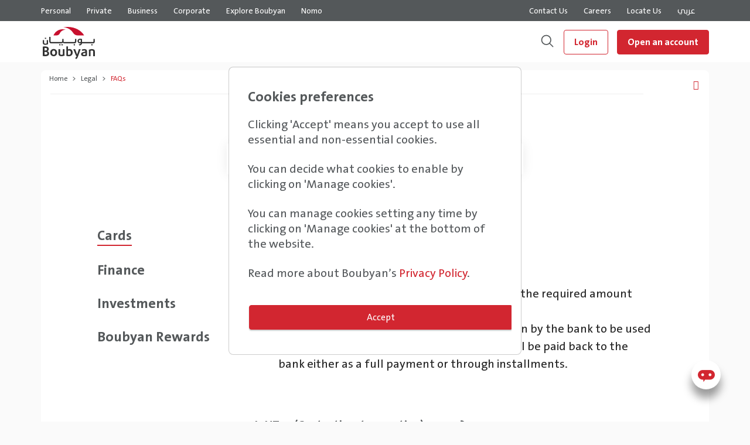

--- FILE ---
content_type: text/html; charset=utf-8
request_url: https://www.google.com/recaptcha/api2/anchor?ar=1&k=6Ld3Gq4UAAAAAMTKFjn1i25QNC8Mgh93TWKyXFnE&co=aHR0cHM6Ly9ib3VieWFuLmJhbmtib3VieWFuLmNvbTo0NDM.&hl=en&v=PoyoqOPhxBO7pBk68S4YbpHZ&size=invisible&anchor-ms=20000&execute-ms=30000&cb=7938xtv6dpm5
body_size: 48400
content:
<!DOCTYPE HTML><html dir="ltr" lang="en"><head><meta http-equiv="Content-Type" content="text/html; charset=UTF-8">
<meta http-equiv="X-UA-Compatible" content="IE=edge">
<title>reCAPTCHA</title>
<style type="text/css">
/* cyrillic-ext */
@font-face {
  font-family: 'Roboto';
  font-style: normal;
  font-weight: 400;
  font-stretch: 100%;
  src: url(//fonts.gstatic.com/s/roboto/v48/KFO7CnqEu92Fr1ME7kSn66aGLdTylUAMa3GUBHMdazTgWw.woff2) format('woff2');
  unicode-range: U+0460-052F, U+1C80-1C8A, U+20B4, U+2DE0-2DFF, U+A640-A69F, U+FE2E-FE2F;
}
/* cyrillic */
@font-face {
  font-family: 'Roboto';
  font-style: normal;
  font-weight: 400;
  font-stretch: 100%;
  src: url(//fonts.gstatic.com/s/roboto/v48/KFO7CnqEu92Fr1ME7kSn66aGLdTylUAMa3iUBHMdazTgWw.woff2) format('woff2');
  unicode-range: U+0301, U+0400-045F, U+0490-0491, U+04B0-04B1, U+2116;
}
/* greek-ext */
@font-face {
  font-family: 'Roboto';
  font-style: normal;
  font-weight: 400;
  font-stretch: 100%;
  src: url(//fonts.gstatic.com/s/roboto/v48/KFO7CnqEu92Fr1ME7kSn66aGLdTylUAMa3CUBHMdazTgWw.woff2) format('woff2');
  unicode-range: U+1F00-1FFF;
}
/* greek */
@font-face {
  font-family: 'Roboto';
  font-style: normal;
  font-weight: 400;
  font-stretch: 100%;
  src: url(//fonts.gstatic.com/s/roboto/v48/KFO7CnqEu92Fr1ME7kSn66aGLdTylUAMa3-UBHMdazTgWw.woff2) format('woff2');
  unicode-range: U+0370-0377, U+037A-037F, U+0384-038A, U+038C, U+038E-03A1, U+03A3-03FF;
}
/* math */
@font-face {
  font-family: 'Roboto';
  font-style: normal;
  font-weight: 400;
  font-stretch: 100%;
  src: url(//fonts.gstatic.com/s/roboto/v48/KFO7CnqEu92Fr1ME7kSn66aGLdTylUAMawCUBHMdazTgWw.woff2) format('woff2');
  unicode-range: U+0302-0303, U+0305, U+0307-0308, U+0310, U+0312, U+0315, U+031A, U+0326-0327, U+032C, U+032F-0330, U+0332-0333, U+0338, U+033A, U+0346, U+034D, U+0391-03A1, U+03A3-03A9, U+03B1-03C9, U+03D1, U+03D5-03D6, U+03F0-03F1, U+03F4-03F5, U+2016-2017, U+2034-2038, U+203C, U+2040, U+2043, U+2047, U+2050, U+2057, U+205F, U+2070-2071, U+2074-208E, U+2090-209C, U+20D0-20DC, U+20E1, U+20E5-20EF, U+2100-2112, U+2114-2115, U+2117-2121, U+2123-214F, U+2190, U+2192, U+2194-21AE, U+21B0-21E5, U+21F1-21F2, U+21F4-2211, U+2213-2214, U+2216-22FF, U+2308-230B, U+2310, U+2319, U+231C-2321, U+2336-237A, U+237C, U+2395, U+239B-23B7, U+23D0, U+23DC-23E1, U+2474-2475, U+25AF, U+25B3, U+25B7, U+25BD, U+25C1, U+25CA, U+25CC, U+25FB, U+266D-266F, U+27C0-27FF, U+2900-2AFF, U+2B0E-2B11, U+2B30-2B4C, U+2BFE, U+3030, U+FF5B, U+FF5D, U+1D400-1D7FF, U+1EE00-1EEFF;
}
/* symbols */
@font-face {
  font-family: 'Roboto';
  font-style: normal;
  font-weight: 400;
  font-stretch: 100%;
  src: url(//fonts.gstatic.com/s/roboto/v48/KFO7CnqEu92Fr1ME7kSn66aGLdTylUAMaxKUBHMdazTgWw.woff2) format('woff2');
  unicode-range: U+0001-000C, U+000E-001F, U+007F-009F, U+20DD-20E0, U+20E2-20E4, U+2150-218F, U+2190, U+2192, U+2194-2199, U+21AF, U+21E6-21F0, U+21F3, U+2218-2219, U+2299, U+22C4-22C6, U+2300-243F, U+2440-244A, U+2460-24FF, U+25A0-27BF, U+2800-28FF, U+2921-2922, U+2981, U+29BF, U+29EB, U+2B00-2BFF, U+4DC0-4DFF, U+FFF9-FFFB, U+10140-1018E, U+10190-1019C, U+101A0, U+101D0-101FD, U+102E0-102FB, U+10E60-10E7E, U+1D2C0-1D2D3, U+1D2E0-1D37F, U+1F000-1F0FF, U+1F100-1F1AD, U+1F1E6-1F1FF, U+1F30D-1F30F, U+1F315, U+1F31C, U+1F31E, U+1F320-1F32C, U+1F336, U+1F378, U+1F37D, U+1F382, U+1F393-1F39F, U+1F3A7-1F3A8, U+1F3AC-1F3AF, U+1F3C2, U+1F3C4-1F3C6, U+1F3CA-1F3CE, U+1F3D4-1F3E0, U+1F3ED, U+1F3F1-1F3F3, U+1F3F5-1F3F7, U+1F408, U+1F415, U+1F41F, U+1F426, U+1F43F, U+1F441-1F442, U+1F444, U+1F446-1F449, U+1F44C-1F44E, U+1F453, U+1F46A, U+1F47D, U+1F4A3, U+1F4B0, U+1F4B3, U+1F4B9, U+1F4BB, U+1F4BF, U+1F4C8-1F4CB, U+1F4D6, U+1F4DA, U+1F4DF, U+1F4E3-1F4E6, U+1F4EA-1F4ED, U+1F4F7, U+1F4F9-1F4FB, U+1F4FD-1F4FE, U+1F503, U+1F507-1F50B, U+1F50D, U+1F512-1F513, U+1F53E-1F54A, U+1F54F-1F5FA, U+1F610, U+1F650-1F67F, U+1F687, U+1F68D, U+1F691, U+1F694, U+1F698, U+1F6AD, U+1F6B2, U+1F6B9-1F6BA, U+1F6BC, U+1F6C6-1F6CF, U+1F6D3-1F6D7, U+1F6E0-1F6EA, U+1F6F0-1F6F3, U+1F6F7-1F6FC, U+1F700-1F7FF, U+1F800-1F80B, U+1F810-1F847, U+1F850-1F859, U+1F860-1F887, U+1F890-1F8AD, U+1F8B0-1F8BB, U+1F8C0-1F8C1, U+1F900-1F90B, U+1F93B, U+1F946, U+1F984, U+1F996, U+1F9E9, U+1FA00-1FA6F, U+1FA70-1FA7C, U+1FA80-1FA89, U+1FA8F-1FAC6, U+1FACE-1FADC, U+1FADF-1FAE9, U+1FAF0-1FAF8, U+1FB00-1FBFF;
}
/* vietnamese */
@font-face {
  font-family: 'Roboto';
  font-style: normal;
  font-weight: 400;
  font-stretch: 100%;
  src: url(//fonts.gstatic.com/s/roboto/v48/KFO7CnqEu92Fr1ME7kSn66aGLdTylUAMa3OUBHMdazTgWw.woff2) format('woff2');
  unicode-range: U+0102-0103, U+0110-0111, U+0128-0129, U+0168-0169, U+01A0-01A1, U+01AF-01B0, U+0300-0301, U+0303-0304, U+0308-0309, U+0323, U+0329, U+1EA0-1EF9, U+20AB;
}
/* latin-ext */
@font-face {
  font-family: 'Roboto';
  font-style: normal;
  font-weight: 400;
  font-stretch: 100%;
  src: url(//fonts.gstatic.com/s/roboto/v48/KFO7CnqEu92Fr1ME7kSn66aGLdTylUAMa3KUBHMdazTgWw.woff2) format('woff2');
  unicode-range: U+0100-02BA, U+02BD-02C5, U+02C7-02CC, U+02CE-02D7, U+02DD-02FF, U+0304, U+0308, U+0329, U+1D00-1DBF, U+1E00-1E9F, U+1EF2-1EFF, U+2020, U+20A0-20AB, U+20AD-20C0, U+2113, U+2C60-2C7F, U+A720-A7FF;
}
/* latin */
@font-face {
  font-family: 'Roboto';
  font-style: normal;
  font-weight: 400;
  font-stretch: 100%;
  src: url(//fonts.gstatic.com/s/roboto/v48/KFO7CnqEu92Fr1ME7kSn66aGLdTylUAMa3yUBHMdazQ.woff2) format('woff2');
  unicode-range: U+0000-00FF, U+0131, U+0152-0153, U+02BB-02BC, U+02C6, U+02DA, U+02DC, U+0304, U+0308, U+0329, U+2000-206F, U+20AC, U+2122, U+2191, U+2193, U+2212, U+2215, U+FEFF, U+FFFD;
}
/* cyrillic-ext */
@font-face {
  font-family: 'Roboto';
  font-style: normal;
  font-weight: 500;
  font-stretch: 100%;
  src: url(//fonts.gstatic.com/s/roboto/v48/KFO7CnqEu92Fr1ME7kSn66aGLdTylUAMa3GUBHMdazTgWw.woff2) format('woff2');
  unicode-range: U+0460-052F, U+1C80-1C8A, U+20B4, U+2DE0-2DFF, U+A640-A69F, U+FE2E-FE2F;
}
/* cyrillic */
@font-face {
  font-family: 'Roboto';
  font-style: normal;
  font-weight: 500;
  font-stretch: 100%;
  src: url(//fonts.gstatic.com/s/roboto/v48/KFO7CnqEu92Fr1ME7kSn66aGLdTylUAMa3iUBHMdazTgWw.woff2) format('woff2');
  unicode-range: U+0301, U+0400-045F, U+0490-0491, U+04B0-04B1, U+2116;
}
/* greek-ext */
@font-face {
  font-family: 'Roboto';
  font-style: normal;
  font-weight: 500;
  font-stretch: 100%;
  src: url(//fonts.gstatic.com/s/roboto/v48/KFO7CnqEu92Fr1ME7kSn66aGLdTylUAMa3CUBHMdazTgWw.woff2) format('woff2');
  unicode-range: U+1F00-1FFF;
}
/* greek */
@font-face {
  font-family: 'Roboto';
  font-style: normal;
  font-weight: 500;
  font-stretch: 100%;
  src: url(//fonts.gstatic.com/s/roboto/v48/KFO7CnqEu92Fr1ME7kSn66aGLdTylUAMa3-UBHMdazTgWw.woff2) format('woff2');
  unicode-range: U+0370-0377, U+037A-037F, U+0384-038A, U+038C, U+038E-03A1, U+03A3-03FF;
}
/* math */
@font-face {
  font-family: 'Roboto';
  font-style: normal;
  font-weight: 500;
  font-stretch: 100%;
  src: url(//fonts.gstatic.com/s/roboto/v48/KFO7CnqEu92Fr1ME7kSn66aGLdTylUAMawCUBHMdazTgWw.woff2) format('woff2');
  unicode-range: U+0302-0303, U+0305, U+0307-0308, U+0310, U+0312, U+0315, U+031A, U+0326-0327, U+032C, U+032F-0330, U+0332-0333, U+0338, U+033A, U+0346, U+034D, U+0391-03A1, U+03A3-03A9, U+03B1-03C9, U+03D1, U+03D5-03D6, U+03F0-03F1, U+03F4-03F5, U+2016-2017, U+2034-2038, U+203C, U+2040, U+2043, U+2047, U+2050, U+2057, U+205F, U+2070-2071, U+2074-208E, U+2090-209C, U+20D0-20DC, U+20E1, U+20E5-20EF, U+2100-2112, U+2114-2115, U+2117-2121, U+2123-214F, U+2190, U+2192, U+2194-21AE, U+21B0-21E5, U+21F1-21F2, U+21F4-2211, U+2213-2214, U+2216-22FF, U+2308-230B, U+2310, U+2319, U+231C-2321, U+2336-237A, U+237C, U+2395, U+239B-23B7, U+23D0, U+23DC-23E1, U+2474-2475, U+25AF, U+25B3, U+25B7, U+25BD, U+25C1, U+25CA, U+25CC, U+25FB, U+266D-266F, U+27C0-27FF, U+2900-2AFF, U+2B0E-2B11, U+2B30-2B4C, U+2BFE, U+3030, U+FF5B, U+FF5D, U+1D400-1D7FF, U+1EE00-1EEFF;
}
/* symbols */
@font-face {
  font-family: 'Roboto';
  font-style: normal;
  font-weight: 500;
  font-stretch: 100%;
  src: url(//fonts.gstatic.com/s/roboto/v48/KFO7CnqEu92Fr1ME7kSn66aGLdTylUAMaxKUBHMdazTgWw.woff2) format('woff2');
  unicode-range: U+0001-000C, U+000E-001F, U+007F-009F, U+20DD-20E0, U+20E2-20E4, U+2150-218F, U+2190, U+2192, U+2194-2199, U+21AF, U+21E6-21F0, U+21F3, U+2218-2219, U+2299, U+22C4-22C6, U+2300-243F, U+2440-244A, U+2460-24FF, U+25A0-27BF, U+2800-28FF, U+2921-2922, U+2981, U+29BF, U+29EB, U+2B00-2BFF, U+4DC0-4DFF, U+FFF9-FFFB, U+10140-1018E, U+10190-1019C, U+101A0, U+101D0-101FD, U+102E0-102FB, U+10E60-10E7E, U+1D2C0-1D2D3, U+1D2E0-1D37F, U+1F000-1F0FF, U+1F100-1F1AD, U+1F1E6-1F1FF, U+1F30D-1F30F, U+1F315, U+1F31C, U+1F31E, U+1F320-1F32C, U+1F336, U+1F378, U+1F37D, U+1F382, U+1F393-1F39F, U+1F3A7-1F3A8, U+1F3AC-1F3AF, U+1F3C2, U+1F3C4-1F3C6, U+1F3CA-1F3CE, U+1F3D4-1F3E0, U+1F3ED, U+1F3F1-1F3F3, U+1F3F5-1F3F7, U+1F408, U+1F415, U+1F41F, U+1F426, U+1F43F, U+1F441-1F442, U+1F444, U+1F446-1F449, U+1F44C-1F44E, U+1F453, U+1F46A, U+1F47D, U+1F4A3, U+1F4B0, U+1F4B3, U+1F4B9, U+1F4BB, U+1F4BF, U+1F4C8-1F4CB, U+1F4D6, U+1F4DA, U+1F4DF, U+1F4E3-1F4E6, U+1F4EA-1F4ED, U+1F4F7, U+1F4F9-1F4FB, U+1F4FD-1F4FE, U+1F503, U+1F507-1F50B, U+1F50D, U+1F512-1F513, U+1F53E-1F54A, U+1F54F-1F5FA, U+1F610, U+1F650-1F67F, U+1F687, U+1F68D, U+1F691, U+1F694, U+1F698, U+1F6AD, U+1F6B2, U+1F6B9-1F6BA, U+1F6BC, U+1F6C6-1F6CF, U+1F6D3-1F6D7, U+1F6E0-1F6EA, U+1F6F0-1F6F3, U+1F6F7-1F6FC, U+1F700-1F7FF, U+1F800-1F80B, U+1F810-1F847, U+1F850-1F859, U+1F860-1F887, U+1F890-1F8AD, U+1F8B0-1F8BB, U+1F8C0-1F8C1, U+1F900-1F90B, U+1F93B, U+1F946, U+1F984, U+1F996, U+1F9E9, U+1FA00-1FA6F, U+1FA70-1FA7C, U+1FA80-1FA89, U+1FA8F-1FAC6, U+1FACE-1FADC, U+1FADF-1FAE9, U+1FAF0-1FAF8, U+1FB00-1FBFF;
}
/* vietnamese */
@font-face {
  font-family: 'Roboto';
  font-style: normal;
  font-weight: 500;
  font-stretch: 100%;
  src: url(//fonts.gstatic.com/s/roboto/v48/KFO7CnqEu92Fr1ME7kSn66aGLdTylUAMa3OUBHMdazTgWw.woff2) format('woff2');
  unicode-range: U+0102-0103, U+0110-0111, U+0128-0129, U+0168-0169, U+01A0-01A1, U+01AF-01B0, U+0300-0301, U+0303-0304, U+0308-0309, U+0323, U+0329, U+1EA0-1EF9, U+20AB;
}
/* latin-ext */
@font-face {
  font-family: 'Roboto';
  font-style: normal;
  font-weight: 500;
  font-stretch: 100%;
  src: url(//fonts.gstatic.com/s/roboto/v48/KFO7CnqEu92Fr1ME7kSn66aGLdTylUAMa3KUBHMdazTgWw.woff2) format('woff2');
  unicode-range: U+0100-02BA, U+02BD-02C5, U+02C7-02CC, U+02CE-02D7, U+02DD-02FF, U+0304, U+0308, U+0329, U+1D00-1DBF, U+1E00-1E9F, U+1EF2-1EFF, U+2020, U+20A0-20AB, U+20AD-20C0, U+2113, U+2C60-2C7F, U+A720-A7FF;
}
/* latin */
@font-face {
  font-family: 'Roboto';
  font-style: normal;
  font-weight: 500;
  font-stretch: 100%;
  src: url(//fonts.gstatic.com/s/roboto/v48/KFO7CnqEu92Fr1ME7kSn66aGLdTylUAMa3yUBHMdazQ.woff2) format('woff2');
  unicode-range: U+0000-00FF, U+0131, U+0152-0153, U+02BB-02BC, U+02C6, U+02DA, U+02DC, U+0304, U+0308, U+0329, U+2000-206F, U+20AC, U+2122, U+2191, U+2193, U+2212, U+2215, U+FEFF, U+FFFD;
}
/* cyrillic-ext */
@font-face {
  font-family: 'Roboto';
  font-style: normal;
  font-weight: 900;
  font-stretch: 100%;
  src: url(//fonts.gstatic.com/s/roboto/v48/KFO7CnqEu92Fr1ME7kSn66aGLdTylUAMa3GUBHMdazTgWw.woff2) format('woff2');
  unicode-range: U+0460-052F, U+1C80-1C8A, U+20B4, U+2DE0-2DFF, U+A640-A69F, U+FE2E-FE2F;
}
/* cyrillic */
@font-face {
  font-family: 'Roboto';
  font-style: normal;
  font-weight: 900;
  font-stretch: 100%;
  src: url(//fonts.gstatic.com/s/roboto/v48/KFO7CnqEu92Fr1ME7kSn66aGLdTylUAMa3iUBHMdazTgWw.woff2) format('woff2');
  unicode-range: U+0301, U+0400-045F, U+0490-0491, U+04B0-04B1, U+2116;
}
/* greek-ext */
@font-face {
  font-family: 'Roboto';
  font-style: normal;
  font-weight: 900;
  font-stretch: 100%;
  src: url(//fonts.gstatic.com/s/roboto/v48/KFO7CnqEu92Fr1ME7kSn66aGLdTylUAMa3CUBHMdazTgWw.woff2) format('woff2');
  unicode-range: U+1F00-1FFF;
}
/* greek */
@font-face {
  font-family: 'Roboto';
  font-style: normal;
  font-weight: 900;
  font-stretch: 100%;
  src: url(//fonts.gstatic.com/s/roboto/v48/KFO7CnqEu92Fr1ME7kSn66aGLdTylUAMa3-UBHMdazTgWw.woff2) format('woff2');
  unicode-range: U+0370-0377, U+037A-037F, U+0384-038A, U+038C, U+038E-03A1, U+03A3-03FF;
}
/* math */
@font-face {
  font-family: 'Roboto';
  font-style: normal;
  font-weight: 900;
  font-stretch: 100%;
  src: url(//fonts.gstatic.com/s/roboto/v48/KFO7CnqEu92Fr1ME7kSn66aGLdTylUAMawCUBHMdazTgWw.woff2) format('woff2');
  unicode-range: U+0302-0303, U+0305, U+0307-0308, U+0310, U+0312, U+0315, U+031A, U+0326-0327, U+032C, U+032F-0330, U+0332-0333, U+0338, U+033A, U+0346, U+034D, U+0391-03A1, U+03A3-03A9, U+03B1-03C9, U+03D1, U+03D5-03D6, U+03F0-03F1, U+03F4-03F5, U+2016-2017, U+2034-2038, U+203C, U+2040, U+2043, U+2047, U+2050, U+2057, U+205F, U+2070-2071, U+2074-208E, U+2090-209C, U+20D0-20DC, U+20E1, U+20E5-20EF, U+2100-2112, U+2114-2115, U+2117-2121, U+2123-214F, U+2190, U+2192, U+2194-21AE, U+21B0-21E5, U+21F1-21F2, U+21F4-2211, U+2213-2214, U+2216-22FF, U+2308-230B, U+2310, U+2319, U+231C-2321, U+2336-237A, U+237C, U+2395, U+239B-23B7, U+23D0, U+23DC-23E1, U+2474-2475, U+25AF, U+25B3, U+25B7, U+25BD, U+25C1, U+25CA, U+25CC, U+25FB, U+266D-266F, U+27C0-27FF, U+2900-2AFF, U+2B0E-2B11, U+2B30-2B4C, U+2BFE, U+3030, U+FF5B, U+FF5D, U+1D400-1D7FF, U+1EE00-1EEFF;
}
/* symbols */
@font-face {
  font-family: 'Roboto';
  font-style: normal;
  font-weight: 900;
  font-stretch: 100%;
  src: url(//fonts.gstatic.com/s/roboto/v48/KFO7CnqEu92Fr1ME7kSn66aGLdTylUAMaxKUBHMdazTgWw.woff2) format('woff2');
  unicode-range: U+0001-000C, U+000E-001F, U+007F-009F, U+20DD-20E0, U+20E2-20E4, U+2150-218F, U+2190, U+2192, U+2194-2199, U+21AF, U+21E6-21F0, U+21F3, U+2218-2219, U+2299, U+22C4-22C6, U+2300-243F, U+2440-244A, U+2460-24FF, U+25A0-27BF, U+2800-28FF, U+2921-2922, U+2981, U+29BF, U+29EB, U+2B00-2BFF, U+4DC0-4DFF, U+FFF9-FFFB, U+10140-1018E, U+10190-1019C, U+101A0, U+101D0-101FD, U+102E0-102FB, U+10E60-10E7E, U+1D2C0-1D2D3, U+1D2E0-1D37F, U+1F000-1F0FF, U+1F100-1F1AD, U+1F1E6-1F1FF, U+1F30D-1F30F, U+1F315, U+1F31C, U+1F31E, U+1F320-1F32C, U+1F336, U+1F378, U+1F37D, U+1F382, U+1F393-1F39F, U+1F3A7-1F3A8, U+1F3AC-1F3AF, U+1F3C2, U+1F3C4-1F3C6, U+1F3CA-1F3CE, U+1F3D4-1F3E0, U+1F3ED, U+1F3F1-1F3F3, U+1F3F5-1F3F7, U+1F408, U+1F415, U+1F41F, U+1F426, U+1F43F, U+1F441-1F442, U+1F444, U+1F446-1F449, U+1F44C-1F44E, U+1F453, U+1F46A, U+1F47D, U+1F4A3, U+1F4B0, U+1F4B3, U+1F4B9, U+1F4BB, U+1F4BF, U+1F4C8-1F4CB, U+1F4D6, U+1F4DA, U+1F4DF, U+1F4E3-1F4E6, U+1F4EA-1F4ED, U+1F4F7, U+1F4F9-1F4FB, U+1F4FD-1F4FE, U+1F503, U+1F507-1F50B, U+1F50D, U+1F512-1F513, U+1F53E-1F54A, U+1F54F-1F5FA, U+1F610, U+1F650-1F67F, U+1F687, U+1F68D, U+1F691, U+1F694, U+1F698, U+1F6AD, U+1F6B2, U+1F6B9-1F6BA, U+1F6BC, U+1F6C6-1F6CF, U+1F6D3-1F6D7, U+1F6E0-1F6EA, U+1F6F0-1F6F3, U+1F6F7-1F6FC, U+1F700-1F7FF, U+1F800-1F80B, U+1F810-1F847, U+1F850-1F859, U+1F860-1F887, U+1F890-1F8AD, U+1F8B0-1F8BB, U+1F8C0-1F8C1, U+1F900-1F90B, U+1F93B, U+1F946, U+1F984, U+1F996, U+1F9E9, U+1FA00-1FA6F, U+1FA70-1FA7C, U+1FA80-1FA89, U+1FA8F-1FAC6, U+1FACE-1FADC, U+1FADF-1FAE9, U+1FAF0-1FAF8, U+1FB00-1FBFF;
}
/* vietnamese */
@font-face {
  font-family: 'Roboto';
  font-style: normal;
  font-weight: 900;
  font-stretch: 100%;
  src: url(//fonts.gstatic.com/s/roboto/v48/KFO7CnqEu92Fr1ME7kSn66aGLdTylUAMa3OUBHMdazTgWw.woff2) format('woff2');
  unicode-range: U+0102-0103, U+0110-0111, U+0128-0129, U+0168-0169, U+01A0-01A1, U+01AF-01B0, U+0300-0301, U+0303-0304, U+0308-0309, U+0323, U+0329, U+1EA0-1EF9, U+20AB;
}
/* latin-ext */
@font-face {
  font-family: 'Roboto';
  font-style: normal;
  font-weight: 900;
  font-stretch: 100%;
  src: url(//fonts.gstatic.com/s/roboto/v48/KFO7CnqEu92Fr1ME7kSn66aGLdTylUAMa3KUBHMdazTgWw.woff2) format('woff2');
  unicode-range: U+0100-02BA, U+02BD-02C5, U+02C7-02CC, U+02CE-02D7, U+02DD-02FF, U+0304, U+0308, U+0329, U+1D00-1DBF, U+1E00-1E9F, U+1EF2-1EFF, U+2020, U+20A0-20AB, U+20AD-20C0, U+2113, U+2C60-2C7F, U+A720-A7FF;
}
/* latin */
@font-face {
  font-family: 'Roboto';
  font-style: normal;
  font-weight: 900;
  font-stretch: 100%;
  src: url(//fonts.gstatic.com/s/roboto/v48/KFO7CnqEu92Fr1ME7kSn66aGLdTylUAMa3yUBHMdazQ.woff2) format('woff2');
  unicode-range: U+0000-00FF, U+0131, U+0152-0153, U+02BB-02BC, U+02C6, U+02DA, U+02DC, U+0304, U+0308, U+0329, U+2000-206F, U+20AC, U+2122, U+2191, U+2193, U+2212, U+2215, U+FEFF, U+FFFD;
}

</style>
<link rel="stylesheet" type="text/css" href="https://www.gstatic.com/recaptcha/releases/PoyoqOPhxBO7pBk68S4YbpHZ/styles__ltr.css">
<script nonce="kjMZnGKf4nHtz99W2QYiug" type="text/javascript">window['__recaptcha_api'] = 'https://www.google.com/recaptcha/api2/';</script>
<script type="text/javascript" src="https://www.gstatic.com/recaptcha/releases/PoyoqOPhxBO7pBk68S4YbpHZ/recaptcha__en.js" nonce="kjMZnGKf4nHtz99W2QYiug">
      
    </script></head>
<body><div id="rc-anchor-alert" class="rc-anchor-alert"></div>
<input type="hidden" id="recaptcha-token" value="[base64]">
<script type="text/javascript" nonce="kjMZnGKf4nHtz99W2QYiug">
      recaptcha.anchor.Main.init("[\x22ainput\x22,[\x22bgdata\x22,\x22\x22,\[base64]/[base64]/[base64]/[base64]/[base64]/UltsKytdPUU6KEU8MjA0OD9SW2wrK109RT4+NnwxOTI6KChFJjY0NTEyKT09NTUyOTYmJk0rMTxjLmxlbmd0aCYmKGMuY2hhckNvZGVBdChNKzEpJjY0NTEyKT09NTYzMjA/[base64]/[base64]/[base64]/[base64]/[base64]/[base64]/[base64]\x22,\[base64]\x22,\x22w5nCssO0MsKjUMO1w65YwrrDtsKbw6bDg0QQMcO2wrpKwo7DqkEkw47DryLCusKlwqokwp/[base64]/w5PDicKNeMK6bBpQQAfDr3M2fcKgwoDDv1A8DVZgVTDCv1TDuCAlwrQSCmHCojbDhkZFNMOGw6/CgWHDv8O6X3pzw7V5c25Ew7jDm8OHw6A9wpMKw61fwq7DgwUNeFvCplUvVMKTB8KzwpjDiiPCkznCpTovXcK4wr15Mi3CisOUwr/ChzbCmcOfw7PDiUl5ADjDljvDjMK3wrNWw5/[base64]/wr/CuTR5DcOKw4Qhw5pQw6HDpRrDtzMNKcOBw6saw74mw6YNWsOzXQzDmMKrw5QuasK1asKzKVvDu8K/LwEqw5AFw4vCtsKvSDLCncOracO1aMKAScOpWsKEHMOfwp3CsiFHwptGQ8OoOMKGw7FBw51ifMOjSsKre8OvIMK7w5s5LVPCtkXDv8OEwo3DtMOlWMK3w6XDpcKtw4RnJ8KYPMO/w6MswpBvw4JrwpJgwoPDn8O3w4HDnXxWWcK/GsKxw51CwrHCjMKgw5wkYD1Rw4bDnFh9PhTCnGs+EMKYw6s0wpHCmRpTwpvDvCXDtMO4worDr8Ovw6nCoMK7wrRaXMKrKxvCtsOCPcKdZcKMwpwXw5DDkHsawrbDgX1ww5/[base64]/CoMOpwrHDncKUw4PCkHLDv8Ktw7scGXYfwpYLw64xbFrCr8O2w7kOw5kmDCrDgMKNWsKXVHEcwqh7GW3CksKOwpjCv8KYal3CpyvCnsOoUsKNKcKEw43CgMKMR2VIwrDCjsKtIsK2MBPDhV7CkcOfw5I/[base64]/[base64]/IcOUQFTDpsKMD2XCqMKVF8Ogw6FoKnnCqCxQTT7Dr05kwqdhwrHDmUQ0w5oUdcK5eEASNMOtw7Ijwpl+dAtgKMO/w7U1bsKOUMKkU8ONTjjClsOtw4t6w5rDrcOzw4TDgcOlZzHDtMKmLsOTDsKPL2zDshvDnsOaw5/CrcOJw41KwrDDmsO2w4PChMONd1RPHcKawq9Ew6/[base64]/DiMKNA8K+wqkowqh+S0pdwpXCokZqw40qKHhsw6ljB8KjPiHCjXATwocEZcOiKcKNwp0fw4rCuMOURcO1N8OtDHctw6nDucKNWwdNU8KFwrQ5wqXDpAzDtH/DosK/[base64]/[base64]/CscKaw4ZzPUgkHMKabVrDqcO9wqPCpnFpd8O4ayPDnHVCw4vChsOeQS/DuGx5wpfCjQjChhIKOF/Ci04PEQRQOMKwwrXCgy/Du8KBS38/[base64]/[base64]/w5t8FBwTw65ww5QSfjhdwrrCgcKqw5bCgsOEwrh3L8Kzwr3DgcK6bQTDsH/Dm8O5F8OsJ8Opw4rDlsKOYC1ldXnCrVwAEsOAecOBYkJ8D2MMwqUvwpXCgcKRPmUbScOGwo/DjsOcdcOywr/DmMOQKlzDqxpyw5QbXGBCw7gtw57Dj8KrVsKzSAwBUMKxwpU0ZnlXf0TDpcOcw5Ycw6DDiALDpyU9b19cwr5dwojDhsO6woMVwqXCnBXCosObFsOrw6jDuMOKQQnDlxvDuMO2wpB6dQE7w5shwrxTw6PCkGTDk34nAcO8KTtMwoXDnijCksOHdcKnEsObMcKQw7/Ch8KYw5N3MRAsw6/[base64]/DknzCtyY3w74OLsOhc8OGdxLDkMO9wqASdcOWVy0WMcKAwohXwojCjnzDlcK/w7Useg0Tw6FkFmpIw6AIdMOGOTDDpMKxbDHClcK6N8OsJzHCqVzCssOdw7bDlsK3Bwtdw7V1wohACF16G8OOA8KEwqvCg8KgM3LDt8KTwrMHwqIow4lbwoTCi8KqSMOtw67DkELDqm/CsMKQK8K/PDA1wrTDuMK7w5bChBRnwrjDuMKHw6gfOcOEN8OYBsOXcQ9WR8KYw47Cg0R/[base64]/w5nCt8OpCGfCjcOHA8KHLcOewp5fwqhLWsKnw4vDjcOObsOmHCrCmHHCucOtwpUXwoBaw7crw4/CrALDu0DCqwLChRHDqcO4U8OywofCpMOvwqLDmMKDw7PDk1UBdcOmYHfCoSsfw6PCmUB5w7tGPXbCtD/DgynCvMKcdsKfVsOYAMOqSCxdBy8uwrV9T8KOw6TCpnotw5UBw4TDlcKTYsK5w7VXw6jDhhzClicGBiXDiFXChxgTw5tiw6B6SkXCuMKhw6XCqMK8w5g/w7HDusORwrlrwrQCVMOfKMOgScKgUsOyw5vCisOjw7nDrcOKBm4zNCtUwrDDisKJERDCqR9/BcOYIcO3w6LCgcKlMMO5B8K/wqTDhcO8wrjCjMO4OQsMw5Zqwq9AFMOWG8K/ecOuw4kbMsKJC2HCmn/[base64]/Dm3PDi8K+NcKjw7bDu8OFa8O4wp7DsHLDuMKXTXvCvXxdY8Otwq7CssKSHBF1w799wqkrKEchRMKSwqrDo8KGw6/CqVXCiMO+w6JPJRTCk8KJZcKIwoDDrnsJworCicKtwpwjNcK0wp9pcMOcMzvCuMK7OhzDrBPCjwLCj3/DjMOBw4xEwrXDj1YzIDRDwq3DskTCoE1eEUxDFMKXQ8O1ZFbDpsKcYWEfICTDqHLCi8ODw44Bw43Do8O/w69Yw6MJw5zDjCDDuMK8F1LCi1/Cukssw6DDpsKlw45bdcKjw4jCh30aw5PDoMKMwrkjw5nCpENFD8OWFirChsOSI8ONw5Nlw48rQCTCvMKmAGDCtFt0w7QTUsOowqfDtjDCjcKpwpxfw7PDrRw3wp8kwqzDoh/Dhm/DucKEw4nCnAzDlMKDwqzCqcOgwqAVw6DDqxUQYENIwoMXXcKIWsKVCsKRwqB1WADCn13DiFDDtcKtAhzDrcO+wofDtAE6w67DrMOINg3Dh2N2EsK/eiPDgkw+MX91BMOnKRQnaEvCmGHDiknDvMORw7bDucOiVcOlNmjDjMKbalcKG8KXw48qQhvDuSRnDcKhw4nCqcOiecOPwpvCrGDDmcOLw6YQw5fDrCrDiMOvw4VCwrJRwoLDiMKrO8Ksw4tiwqXDvErDsjpEw4LDnA/CmA7DosO5IMKwd8OUBjh6w7wWwrgtwpjDnFRYTSYLwrEvBMK/OiQmw7nCpEYoBSjCvsOEY8Oswolvw5jCnMO2acO2wpPDlsOPXlLDvMKiWsK3w6LDvGERwoo4w7/Cs8K4RExUwp7DmWBTw4PDn1HDnmkJFivDvcKuw5PDrAcIwpLDi8K3cElcw4/DrC0ywqvCsFUZw5rCuMKOasK6w7tCw5ELVMO0OCTCqMKjWsKtay3DsSB5DmxXJVDDm3tNEWzDjsOcDUtgw65Pwr8pAlApFMOWwrfCqG3CosO/[base64]/DlFJWw6fCmWdOE3TDngjDvMO6wrDClEQ1UMOOw6kHw6p9woLDn8Obw4Q5f8K2Oidlw4Zmw4/CvMO5fwhoewEZw5YEwqgFwoHDmFvDssKcwqcXDsKmwrnChEnDizXDt8KvfwvDuT1fACjDmMK7HjJlWFjDjMO3Ekp9Z8O5wqVCJsO3wq3DkBnDm1N2w4JzPEtGw6cAf1PDkHvDvgLDlsOMw6bCsi4qKXrCtWI5w6bCnsKaf0pLAFLDiBgVesKawr/CqWLCkiHCocO8w6HDuRDCmGHDgsOpwpzDlcKrUMK5wot7K2cqRG3DjHTDpnIZw6PDucOJfSwaC8OUwqnClVnCr2pDw6/Drn1hWMKlL2/DnwXCjsKUDsOyBT/CnsORb8KeYsKXw7zDs31qPV7CrkYZwr4iwpzDocKCHcOgKcOXasOjw63Dl8ORwo0mw6MQw7fCtUXCuyM6fWJOw4Ipw7nCm013SmQ/VjxGwoYVbmZxU8OGw4nCrTrCjCwnPMOOw6pww5Ehwo3DhMOBwoAKAkPDgsKOJFHCvmoLwr5wwqDDn8KnZcKCw6d3wqrCnF9MD8Omw4XDhnjDkzjDvMKbw71hwpxCBVNKwonDucKaw57DtTlowo7CuMK3wodMA2VJw6zDiSPCkhs2w53DrArDqw5/w5XCnjPDkjpQw47Cgx3CgMKvFMOdBcKjwqHCvETCocOdFcKJX1p2w6nDkyrCs8O1wrLDg8KDZcOGwq7DoHVnKsKcw5/DosKeXcOLwqbCpsOFG8K+w6l5w7xhTTUZRsOCGMK0wp1VwqoSwqVNVEFkIEbDpBDDoMKowotsw6crw53DhCBBf33CsWcHB8OkL1NBXMKlG8KLwrjCmsOrw5vDhFMobcOqwo7DrcOmdAnCvTADwo7Do8OQFsKIIFUcw53DvX83WyoBw5suwplfYcOzJcK/M2HDvMKBJ37DrcKTLnvDhsKONidMPh1QZsOIwrgNDntewpllBiLDk00zAgJFX1E5YDTDg8Ocwr7CiMOFT8OkQE/ChD3DisKHcsKgw5nDigoAMjAMw5jDo8OoTWnCjMOuw5cVWcO6w7ZCwq3Ch1nDlsOAbDAQPRIea8KvbkIAw6jCi3/[base64]/DsmwiwpHDgn8dUlsyPcOCXhtew7fCgWLCjcOlU8Khw4LDm0kIwr8wcG1wWDLCicK/w5d+wqDClMKfFX5jVcKsXyvCunfDucKrZENeCnXCnsKqOgUvczspw5crw73DixXDhcOeGsOcaU/[base64]/DrVbCr8KeFhpPwplrc8OtWMKiwpwSQMKkw5Muw78sAV5vw7cZw7NlYcKDcD7Cg2jCr352w6LDlMKjwoHCrMKew4HClinDq3vCncKhTcKVwoHCusKQGsKWw4DCvCRbw7I8H8KPw6EOwpJLwqTCosK5PcKmwoI3wqQZTHbDqMORw5zCjQQuwq/ChMKINsOJwpgkwqLDlG7DtcKTw53Co8OGPBzDkxbCiMO5w6ofwonDksKlwqxsw4MxJFPDjWvCsWHCkMO4O8KXw7wFLzjDuMOJwqh5fhDCisKkwrTDnWDCt8Oaw5/ChsOzXH1pcMK1EybCm8Ovw5A8DMKew75Mw64cw7fCksOtC2jCkMK9TjcJQcONwrduYAM2NH/CrU/CgFkEwpQowrN0JyMEC8OqwoBZFyzClFXDq3Yxw650Xj7CtcKyJwrDh8OkeEbCn8O0wo0uK3RQTzIiHkvCnsOywr3CoUrCncKKUcONwrxnwpIOX8KMwrBYwp7DhcKdP8KvwolFwpBgPMKXOsKwwq8zD8KkeMO2wpddw650WSQ4e3gmcsOQwqDDlTHDtHc/Cm3Co8KPwpLDqsOuwrHDk8K/JC06w5ckBsOdKHHDgcKfw4l1w4LCusOHBcOPwo3CmWcfwqTCicO0w6d/[base64]/V8KNVgvDssOqOsOFwqRxBcKEwp7DjxYCwqwDw7B4RMK2ETbCgsO8NcKrwpHDmcOuwphnd2XCsQ7DlTE4w4ELw4LCkMO/OGXDkcO5KlDDscOEYsKEYT/CtiVPw4pFwpzCiRIMK8OxHhgewpssTMKswqnDjl/CuhLDsyzCrsOCwojDgcK9dsOEbWcgw4FrJxc4acObWH3CmMKpMMK1w6ZGETfDjR8lUXbDusKNw7F/[base64]/wqlbw77DgmBZwqbDm8OGwrkywpshw4DCvArDikPDpWzCj8K4D8KqcQkKwq3Dq3jDvj12TR3CoyLCtMOBwpnDo8OGYWdiwpvDp8KkbkPCnMO2w7dOw6FLesKpJ8OZK8KwwoNbQMOlw5Aow5/[base64]/DgDtvSk/CrHszwrIuKC5LbcKJw7DDjAEvSG/CvXnCksOUEsO4w57Dp8KnRxgnSjgLVUjDglXClwbDjRsgwoxBwpNhw6x4TANuOMKPQTJCw4Z7CBbCt8KhK2jCjMOEFcOodsKAw4/CocO4w4Bnw4JjwpNpc8OsecOmw7rDrsOKw6EcD8KJwq9Vw7/[base64]/CmsOgT8OyJXxDw6/CrhDDsHHDu8KWw7DDjsK7YSFMAsOQwrtiQWdSwr7Dg2c6VMKSw7vCnsKtNkXDsG1VRgfDgz3DssK/wpbCoizCicOFw4vCknbCqjDDjGkVbcOSC1tnF2LDpgFSLGgaworDpMOjDicxKRTCncODwo0HPS8Sdi/CtsOTwqHDj8Krw77CphvCocOtw4PDhUdhwoTDtMOMwqDCgsK4eEbDgMK9wqBhw743wpzDhsOVwoVvw6VQPxtaOsOKHzHDgA/CqsOne8OFG8K2w6TDmsONC8OBw5lACcOaMEXCiSk5wpE/YMK9cMKMX1gZw4AkE8KuHETDkMKjPzjDp8K/EcOTXUDCgn9IRwLCm0LDu3xaF8O+Tz1Kw5jDnSXCi8OjwqIgw4FlwqfDqMO/w6p4bEPDiMODw7PDjUfCmsKPTMOcw63DqVjDj3bDv8OowojDqhJfN8KeCh3CswXDnMO/w6LCrTcTKlLCtEXCq8OXE8K4w6HDthrDu2rCnglrw5fChsKTVHPCnCI7e07DicOYS8K3Jm3DohnDtsKDXMKIOsOpw5HDrHV2w4/[base64]/[base64]/DrBJEwrDCoCANAT/CvMKAwoYjQxhvJVHCpznDoFRDwoBYwrjDsXt+woLCjxnCpV7CgMKkPzXDp0vCnh0jS0jCn8KyShFRw4XDpgnDnAXDgApZw7TDlsOYwrbDpzx/w6AuQMOQD8OPw6fChcO0f8KqS8OFwq/DrcK5NcOICsOmIsKxwq7CqMKVwp4MwqjDnwM5w70kwpBGw7gpwrrDgRHDgxPDs8KXwr/CglJIwp7DpsObZl19wrLCpGLCpzPCgEfDqnQVwr05w7Qcw6ssHDxbInxjOcOjNcOYwpsmw4jCq09tLxMZw7XCjMKkKsO1UGM+wobDisOAw7/DhMKpw5gPw4zCgsKwP8KAw5bDtcK9Qjl5w6bCpHTCsAXCj3fDph3CiH3CrFglZTgSw5R/wpjCq2ZqwrjCq8OUwpjDtMOmwptDwr5gMMORwp9AB3wHw4BQAsKxwo9Ow504Ll5TwpUBWRDDp8O8PQAJwqXCpRTCocKFw5DCm8OswrvDo8KAQsK3dcK0w6o9JBoYNQzCvcOKfcKREcO0HcOqw6DChT/CqjvCk3V+TQ1pBsKxB3bCiyfCm3DDgcOBdsObAMOpw68hdwHCo8Ohw6TDh8KoPcKZwoAKw5bDsU7CkTh8Dy92wqrDqcKGw5HDn8Kdw7E+w6djTsKPGFPDo8K/w54KwoDCqUTCvwkUw6HDlFNVWMKBwq/CpHt9w4MhE8Ktw5JkDx5qXx1BO8KiXUdtdsOnwqdXSEt9w6lswoDDhsO0YsOYw4bDignDuMKeT8K6wokNM8KFw6JVw4oHIMOMO8O7S0LDu3DDlFHDjsKNWMOLw7trWMKUwrRDRcO4OsOjQCTDlMOgCj/CmgrDrMKeQS7CmxhpwqUowqfCqMOrMSnDk8KDw49+w5fCk1HDhSHCp8KGegkhecOnacKswofCvcKLUMOELCktIAULworCjW7Cm8ONwpvCnsOTbsK/LiTClDV5wpHDv8OvwovDm8OqNSXCnR0Vw4vCs8KVw4l2ZCPCvDApw5RUwpDDnh97GcO2Tk7DtcK6wqBfXQ98RcOOwp4Xw7/[base64]/CqFkkwpTDv8OVXSXDiMKrw4MQw7nDmXbDk2PDi8K6w6dxwr/CtHbDncKrw54lUcOubS/DkcK/[base64]/DhMKlwoNBw7APZzBSWHfCrMO1F8OXZGdTTsOyw6RLwrXCph/[base64]/w4U0w6DCs8KaFRzDvUjDtDF/[base64]/CgSxyd8Ojw5djw6TDmcKwOggbJcOFC8OiwrHDu8Kww5PDscO9KDjDvcOMRcKRwrTCrhLCu8K2JWF8wro4woPDisKjw7ktJcKiS1bDosO/w6jDtFnDnsOuVcOIwoh1MB4gLQVuOR5DwqPDnMOpXQlww6fDlG0Gwoo+FcKkw6DCgsOdw43ClE1EXy81aBd7S2gSw4rDmC4sJcKEw4ZPw57Dvg5kX8OHVMKeTcKHw7LCq8OneDx/[base64]/[base64]/wrfDv8Obwpgvw5TCnMKtXRLDoGjCr2NOLcOXw6FwwrDCuXJmFG8xKEEpwoIEe1hoOcOjG0YYCCTCp8KjCsOWwp/Dl8O/w6fDnht/PsKGwoTDlEl5P8OIw7NfCnjCrBxmaGsOw7HDmsOXwpXDmGjDmXBNPsK2X1QGwqzDr0Z5wo7DgwHCol9twpLCij0/XDzDnUI1wqvDqD3DjMKWwqgmQMOIwrhMJgHDmXjCvnFFcMOvw6YKRcKqNQ4zbwN0VwfChzJ0JsOoP8OcwoMuKkckwrIMwozClF5KWcKTQcKEeGzDiDd1IcOsw4XCpMK9KsOvwpAiw7vCqQBJMFU8O8OsEWTCvsOMw5INFMO+woUWV2Mlw6/CosOIwr7DqsObI8K3w5N0ScOdw7LDqi7CjcK4FMK2w6Alw4jDohgfMhPDkMOCS3tHW8KTGStJDwvDmQfDpcKCw47DiRdCPTofDwjCqMOEeMKObAkfwrIsd8OMwrNvV8K5EcOpw4VaHlcmwp7CmsKYGQHCssOCwo5Uw7DDscOowr/DtV/[base64]/Ct8K3KMOjw6gSw7x9UmEbw7sAAAbChMKMw5vDmEJawrR6McKKA8OJJ8KuwqwaCHRRw7bDlMKAIcK1w7nDq8O7TkpcT8KQw7rDs8K5w5rCtsKDOWTCp8OWw53CrWDCvwvDpxMHc3jDncOSwqA3G8K3w55mN8OBZsOSw6g3YkbCqyHCtGvDp2rCiMObKC/[base64]/w5jDrykHHVbDnGdLBFBpw7lsEikOwo8jSljDlMOZFV46Fn9qw5zCnhBmT8K5w7cqw5jCqcOuPVlyw5PDvChpw50WQUjDnmIzMcOdw7Qxw6XCrsOibsOgNx3DpC54wrfCs8KtVXNlw5/[base64]/Dvwh6woJdw43Ch8K7w6fCszBkw5LCrMO4I8KawrvCvMOZw7ExRQ02RsO3TMO8ECEmwqY8NcOEwoHDsA80KR/Cs8O4wqtnGsKSeXvDicKMDUxKw6sow6TDrHDDlU4VV0nCkcK4LcOZwoBdbVcjJQYIWcKGw59EAMKGO8KrRRx8wq3DnsK/w7ZeKj7CsQrCkcKSNjghecKQCBfCryrCqGlaZBMTw4zCh8KJwpTCtX3Dn8O3wq4nLcKzw4HCikDDnsK/X8KfwoU6AcKEwpfDm3TDuxDCusKywqrCnTnCqMKsWcK5w63DlE06RcOpwr5pWsKfRmpJGsKTw5krwqBcw6zDm303woPDnGpOTHc5cMKfKwAlO3TDkF1UXzFTZCcWQQbDmynDk1XCjCnDqsKINATDqzrDsC5jwpDChVo/wp01wp/DmGvDqAx8RGjDu140wrfDlW/Dg8OzXVvDjktswrd6EmfCkMK3w7FIw4DDvAY1HwoWwoE4U8O4N0bCmcOIw5Y2cMKiOsK4w7AKwqhawo1Bw6vCmsKhDCPCuTDCkMOhesKQw6NMw7HCgsO+w6XDhwLCsHTDvxAQH8K9wrIfwqAfw5ZSZMKdaMOnwp/DlsOoXUzCjE/DlsOPw5jChEDCv8K0wrJTwpV1woIBw599SsOeXyTCpcOUeUN1AsK+w7VyPgAOw6Mmwo/Cq0FAbsO1wo4Dw5o2FcKfXsONwrHDtMK6al3CnCTCpEXDmsOiK8KLwp8FCRLCrBjDvcOGwpbCsMKXw7XCsXDCpcOXwoPDjcKRwpXCtMO9QsKsfU48Cz3CpcKAw6jDsxxsexNfRcO7IwUbwqrDlyXCh8O9woXDqcO8w6/[base64]/w41LCMO9akwCNMOmw5wHw748QiR4w60Ae8Obw4cNw6TCtsKzw5wDwobDscOFScOCMMK9H8Knw5DDgsO3wr08NBECc1c8E8KHw5vDvMKvwo3DusODw5VDwr8MNnBdRTTCijwjw6AiO8OPwqLCh2/Dr8KrQwPCpcKywrDCi8KoB8OWw4PDg8OFw6/CmmzCjHo6wqPClMOYw78Xwr4tw7jCm8Omw6A2fcOiKcOQacK5w4nDu183XgQjw4nCuxMEwoTCqcO/[base64]/[base64]/wrNZLxRSKMOqw7HDjsO7dsKgwrtQBVkbLcOWw6AnMsKkw67DkMO+LcODCSxUwobDiH/DiMOGLgzDtsOaEkEgw6DDszvDhRzDjUAZwoFlwo8Fw6Fuwp/CpBvCty7DvAhTw5UBw6QGw63CmcKTworDgsO6D07DpMOwQD0aw6BRwqt7wqd+w5AmPFtaw4nDqcOvw63ClMKRwoFAVUlrw5NrfU7Cm8KhwoTChcK5wo8Mw7kXGHZqCiJyYwNMw4FMwo/CosKSwpTCrTHDmsKrw7vDgHpjw4tJw4pxw4rDuyTDmsKBw4XCncOuw4TCkQQha8KGecKcw5N5XMK8w7/Dv8KRIsKlaMOMwr3CjnUYwqxZw6PDvsKRMcOKFmDCmsO6wpBJw6rDq8O/w5vDoUEaw7HCicOhw4Iywq7Cm3p2w4paN8OJwqjDo8KrPUzDo8OMwqVeacOJIcOVwp/DjUfDvgYVw5LDi3B/[base64]/[base64]/CryMnTx5DTXJBwrFqQsO3wrdswr9aw5rDqlTDoXEaCSNow4vDkcOMfiZ7wo/Dv8O3wp/ClsOcF2/CrsKNdRDCgnDDjAXDvMKkw5/DrTR0wq9gShd2RMK7AzfClngpUXPDp8KZwozDksK3RDjDksORw7MrPMKCw6vDtcOiw6zCqsK2d8OnwqFUw6gwwobClcK1wqbCvMKWwqnDjMK4wrPCnGJgOUHCvMOwe8OwL29Jw5F6woHCgcOKwpvDlWzDgcKbwp/DlFhVBUZSG1bCu2XDuMO0w7s9woQ/BcK/[base64]/W8OVwoXCsi/[base64]/[base64]/CogIsPcKjBMK/w6Z0YsO5w53CgsOBwqILEBLCusK8wo3DkMKZA8KoAys6MHc4wo8Hw70Nw659wrHCkTPCicK5w4gBw6NQAsOVMSPCsApcwq3Cp8O/wpPCjR3CoFoGLMKGfcKDecOVZ8KFMUzCgAdeFDY+WVDDkAhTwp/CkMOwH8KPw7UMfcKYK8KmPsKWUFdnaRFpDALCs1YMwrhxw4XDgFB1aMKdw4TDu8OBRcOow5JSHUQKN8OqwqjCmwnDny/CisOmQmxPwqcjwqVqecKCRT/CicOcw5rDgy/CpWZbw43DjGXDijvCkzlwwrDDr8OKwowqw44JScKmN3rCtcKuBMOvwpzCtBwCwrfCvcK6AzZBacOvMTsIRsO+OFjDgcKlwobDkE8eaCQYwoDDncO3w440wpvDuHjCl2x/w4LCqCVOwpYwdh0JQ1rCkcKfwo3Cs8K8w5J1BWvChy5MwptNMcKKc8KXwrnCvCojUxTCmzHDtFobw4U/w6PDugt+dkN9KcKSw5ocw49hwo4uw5HDlQXCiSDCrMKFwqfDizIgScKtwpDDnTkaa8O5w6rDmMKOwrHDgmXCoVF4Z8O5F8KHBsKQw4fDvcKpIydawoPCosOgRGYBZ8KDLHbDvm4ww5lXX3s1RcKwUx7DlE/DjcK1E8OLXFPCkQEFQcKJVsKjw7rCoV5NX8OCwo/CqsK8wqfCjjVfw4wgMcONw7MGAHzDjkJ4MVdvw6EkwpsdWcO0NQR7a8KSVWXDj0oROsOBw6EIwqbCs8OPQsOVw6nDgsKewoo/Xx/CoMKHwobCiErCkFZbwqA4w6hAw7rDozDCgMOTBcKpw4YGC8K7RcKPwrN6OcO5w7ABw5bDuMKnw5bCnQXCjXoxXcOXw6IaIzTCtMK9UsK0eMOgXzRXBUHCs8K8fSUyfsO2bcOIw4hSF2bDpFUxEX5cwp1Gw64TAMKlO8Oqwq/DtwfCpEZ1eFbDgiXDrsKaH8K0RzI1w5ErVSTCkQpOwoE0w4/DhcKdGW/Cm2LDqcKEVsKSQsO0w4hmRcO9PMKuaxDCvAkGJ8Oiw47DjiQ4w4bCoMOSWMK+Q8KxQXBEw7J4w4Uuw48/CwU9V3bCuALDg8OiKz07worDrMO1w7HCmE1kw6Azw5TDt0nCjmEFw4PDs8KeEMO3J8O2w5xyA8KpwpU+wr3CtcKIdxsXc8O3LsK9w67DgH0kw7UWwrXCtkzDiVFzZMKYw78+wqIVD0XDosO7XlnDvF9TYsOcN3/DpGXDpFDDsTBmBsKpOcKtw5DDmMK0w4TDrsK0XsK8w6/CnB3DtGnDjyNlwpdPw7VJwqReMsKMw7HDsMOOPMK2wr3CnBjDjcKoacO4wp7CusOrw7PChcKbwrlHwrAyw7lXGTLCkCbDhm4jfcKgfsKkScKMw4nDmyxiw51LQinClwYnw6UEKCrDhMKewqTDr8KNw4/DrStsw4/Ch8OjPsOIw58Pw6ISHcKdw5YsMcKxwoHCukLCg8KJwovDgQw1P8KJwrtPPWnDqMKSDx/[base64]/fX7CjcOpd0TCsDRyd8OvfsK+wofDmsKdUMKlMcOLUCB6wqfCjcOKwpPDrsKjJifDp8Oww79zIMK1w7/DpsK2w7lRFAzDksKXDw8MVDjDncOdw7LCqsKxXGpwa8OtOcO6wpoNwqU/YjvDg8K8wr0Uwr7CqnzDuE3CqsKKQMKSZB9uRMOWw51gwr7Dsm3DncK0XMKAfDnDosO/TsKcw657bG8CUVxsfMKQeTjCjcKUW8O7wrDCr8OzIcOaw7tHwrnCjsKYw64xw5Y3HsOUIjZ3w41oRsKtw4pjwp0dwpjDv8KEw5PCsA3ChcKEZcKALVFVRFs3asOMX8O/w7Jyw5TDh8KiwrzCv8KGw7TConBLciU+FgFBYR9Bw53ClMODLcOZW3rCl2bDi8OVwpvDvxrDm8KfwqhoEjnCnwhJwql2I8Oew4MowrAjHUzDtMOHIsOBwqZBQW8ew67CisOaGzbCsMORw5PDoVjDn8KUBnEXwpBUw6k8bcOswop0UQ/Cmzojw6wjRcKnSE7DpWDCsxHCgQV3RsO0a8KLYcK7ecOBRcOYwpAVPyUrHjTCvcKtYDTCr8ODw4HDgArCq8Ocw41GXCvDiGbCm1FewoF5ScOVSMKpwrd8UBEUXMOQw6RbfcKgKATDux7CuTk+FWs4PsK2wrp/VMKwwrUUwohrw7vDt3J3woBhWjbDp8OUWsOJKBHDuRZrBnnDtG3CncOHUMOMAQEKSUbDpMOlwo/Dj3/CmCMRwpnCvSXCosONw6jDqMODTMOdw4TCtMKnQhNoOMKyw5zCpURxw7TDkUjDisKxenzDmnt1e1kuw5vCv13ChcKDwr3Djz1Bw5B8wogqwrlkL0fDrBXCnMKUw53DicOyRsKeWztDfDnCmcKIGzbCvE4zwpvDs2tqw5lqEUpKAxhswr7DucKCBxF7wo/DiCwdw7Uawp3CgMOWaCLDjsOvwobCjG3CjiJbw4nClMODBMKewrfCqsOVw5RXwoNzJ8ONMcKbYMOQwo3CosOww5rDoRDDuBXDkMKxE8K8wq/CtsOYYMOMwqR4SHjCs07DjHRXwrfCmix8wpDDscOkKsOPccKXOD/DllvCkcO6ScOjwo5xw6TCmMKVwpfDiCw3BsOXLnfCqU/[base64]/[base64]/DhxLDujTCjzQyw4nDsWlfKhcWTsKXakYFVDrCiMOWYXsJQ8OJJ8OkwqEEw4lOTMObY3Avw7bCqMKvPyDDkMKVIcKTw5Fpwrh2VCFGw4zCnhHDu19Aw7RZw6QXMsOrwoVoYzDCksK3QFI+w7LCp8KGw5/DrMOJwqvDknfDhwjCmH/DrGvDkMKaV2jCil8wHsK/w7Jfw5rCsmHDtMOYOSXDu2DDgcOQBsOzNsKvwoDCiH5/w6FlwpkSMcOwwrYLwrDDoDfDt8K7DDPCkwcmR8ODE2DCnjc+GWMabsKbworCisK+w7VvN0LCtMKSaDliw75aMwfDiXDDm8OMc8KZQsKyZ8KSw5fDiBPCrA7DosKXw7lXwosnGMKtwo7CtC/Dv1PCvXfDvlLDhgDCqFnDhgEIXn7DqzZYYzJxbMK3dGnDi8OfwqLDo8KBwpVBw5Qpwq/Dm0/CmXhuasKNPiQyaSPCpcOzDT/[base64]/CqD/[base64]/FsKcdMOjcMOHw6jDgMOJw6DClTM0w4gmJ31nCwgZD8KtQMKHNsKmWcOXITIDwrYHwqnCqsKfLsO4fMOMwq1LHsOPwqA4w4vCj8OfwrFvw7tXworDgQMXawbDpcOxZ8KbwpXDvcK5M8KdZMOpNF3DicKbwqvClTFQw5LDtMK/H8OEw5IWKMO/w4zDqiJJYH1Iwp1gfnjDsAhAw4bClMO/wodwwpTCi8O+wr3CisOHGWnCinbCngrDhsK4w7FFaMKBesO/[base64]/fXFrLsKHw4Vpw4MJwr/DusOfw4jCslB3w4RLwobDocOsw7DCo8K7DwI5wqg0GxE+wqvCqS5lwp5lwqnDtMKbwoVkBl0nbsOcw496wr0XTioPeMOFw6lNYEtgUxfCgEzDhgYFw7LCuUbDusKxfk1CWcKZwpnDtjDCvTsECCPDjMOswogRwrxWIMKrw5vDlcKnwrfDq8OewrnCgsKTOMOTwr/CnDzDssK3w6YhRsKEHQt6w7PCnMOdw7/CpDzCnVBQw6bCp1cbwqkZw73Co8OBaDzCvMOlwoFxwqPCiTYPYxvChU/DqMKOw7bCncKXPcKYw51gN8Osw6rClcOZZBPDhnjDrk5QwqjCgCnCmMKJKBFjKEXCksO2fMOhTyDCvnPCvcK0wqxWwr3CtTLCpWBRw7/CvWzCtj3CncOoXMOLw5PDl0UgNkzDvWgbIcKXYcOLdloQGUDDoFVAZUTCqGQQwr57w5DCscOKcMKuwobCq8KNw4nCpyNocMKNWjTDtBgDw73DmMKLbGZYVcOcwpVgwrMkM3LDpcK3VsO6T1/Cr1jDtcKIw5hIFUYkUQ5Vw5hEwoZAwp/Dm8Oaw67ClAHCqSRTRMKlw6MKMlzCksKzwpNRFAwcwqcBcsK7aD7CtAQ0w5jDtwzDoUg7YTEeGSHDmiULw47DvcOTLkxNOMKDw7lWasO8w4/Dv2IQOEgGccOjbcKiwpfDrMOFwqANw7LDpCLCucKOwphnw7Mow7UcQm7Cq1MQw53CvEHCm8KIEcKUwr8iwpvCicK2SsOdO8KFwq9jI0vCklhVC8KwdsOzQMKiwqokc2rCgcOMZcK2w7/Dk8KAwpkxD192woPCssKkPsKrwqk+YX7DnADCm8OzccObKkZTw4bDicKtw7s+e8OTwrJJNsOnw6dcIMKqw6VKS8KDSy80w7dmw5/Cg8KAwqDCscKwS8O7w5zCgRV1w6LCjDDCk8OLe8KXDcOSwpUHJsKbGMKsw50ESMOyw5zDgcK7SGpkwqtNKcOXw5FcwoxUw6/DmgLCui3ClMKzwoXDmcKrwozCnnjCpMK6w7fCrsOvYsO7XUpYJVA3AljDkmokw6XCo2XCpcOuYksvS8KVUCfDmwPCmjzDr8KGLcKXdEXDpMKpZBTCuMOxHMKLZWPCoXTDtCLDlU59TMKFw7Zyw6bCqMOqw6DCoHHDtlVGGV92KlADdMKFNDZEw6LDusK/HCc9JMO4PyBCwqDDlcOMwqFgw6fDoGbDvRTClcKPL2XDoXwcP2d+NlABw78Lw5nCk37Cu8OJwpzCuU0hwqjCrk0jw6nCjSYhM1/Ck0LDnsO+w5kow4TDrcOUwr3DpcK9w5VVeXc/BMKHG1ASw5/DgcOOccOqecKPJMKLwrDCrjo9fsO4TcOcwrptw7nDkyjDsR/DmcKmw6HCjH4DPcKjGRlrIyLDlMOdwp8gw7/[base64]/ClS3DusOTwrZywrxvCMK0NErCswImcMKWXCdYw4jCg8OUc8KId0FYw6lYWXHDjcOjXRnDlChgwprCnsKtw5J7w6XDpsKRfcO5TmLCunPDjcOAwqjCq3waw5/DjcOPwqnCkRQMwooJw6IvfMOjOcKqwpfCpUtBw78bwozDhjAGwpfDisKgeSzDjMO6PcOdJz0TPXvCiShowpLDrMOkSMO5w7/[base64]/JcOSw6zCmMO7XA47w6tYMDUYw54oKsKvw4UlwohGw6J0TcKKJ8OzwrZ9T2NPNFnCvWFYFW/[base64]/[base64]/[base64]/ChsKSw5QLw5ceZMO7GTRRwp/DixvCgXXDtEbDvXvCjcK6A0pwwrgCw7/CpxrCscO3w5sHwrdnPcO9wr3DgcKfwrXCjwEqwpjCrsODTxs1wo3DqT9YQWJKw7XDiGYEC2fCvBzCuWfCqMOuwovDrmfDs1/DicKAAnlBwr/DnMKdwrXCgcOiCsKCw7IEbBfChDQ0wpnCsloyT8OMfsKZbBPCnsKlKMOlS8KgwoFYw7PCkl7Cr8KWXMK+Z8O8wr0kKMOtwrRuwprDpsOULzAVacKuwopBXsK9ZlLDmsONwq8Ca8Oqw4zCjjTDuBshwpUIw7RxMcKsL8KMJ1HChkZyWsO/[base64]/[base64]/CucOgwqxwRGXDtMOSJRxrD1Fiwp/CmFJtw4fDscKiVMOYJSx2w4weGsK/[base64]/[base64]/wrPClhbDtsOow7MVX8OuwrhfR8KzdcKdw6tXw5zCiMKpAhXClMKvw5jDjsOAwpTCrsKAQxNEw6Q+cF/DvsOywp/ChsO1w6LCi8O1wonCqCrDhEVrwqnDmsKjWSVccw7DoxVdwqHCosKtwqvDtGvCvcKXw4JNw6nCicKLw7xRY8KAwqzCtD3DjBzClkJcXk/CrHEfYi9iwplFd8OieHwHWCnDjsOawpF7w4gBw47DoCrDkkLDpMKqw6fCqsOswoV0K8OcBcObE2BBJMKmw63CvRNYE3fCjsKhBmDDtMKowqMuwoXCsC/CvQ\\u003d\\u003d\x22],null,[\x22conf\x22,null,\x226Ld3Gq4UAAAAAMTKFjn1i25QNC8Mgh93TWKyXFnE\x22,0,null,null,null,0,[21,125,63,73,95,87,41,43,42,83,102,105,109,121],[1017145,101],0,null,null,null,null,0,null,0,null,700,1,null,0,\[base64]/76lBhnEnQkZnOKMAhnM8xEZ\x22,0,0,null,null,1,null,0,1,null,null,null,0],\x22https://boubyan.bankboubyan.com:443\x22,null,[3,1,1],null,null,null,1,3600,[\x22https://www.google.com/intl/en/policies/privacy/\x22,\x22https://www.google.com/intl/en/policies/terms/\x22],\x22+drw0qE/j5uB/en1KRXSDrtDE/ZPyjGR1/6dASjq8Ns\\u003d\x22,1,0,null,1,1768992348838,0,0,[53],null,[5,10,174,232],\x22RC-PIq-o3HIsyppJA\x22,null,null,null,null,null,\x220dAFcWeA6-6DyI57m9SuXBLUkAfhiPDqaYFNU8rsQgcQ9d0KplV6U-IwG2I-uS4BvKic9QOmb-bN4YjtKQbds9aQ6Fhs4vY9DzkQ\x22,1769075148909]");
    </script></body></html>

--- FILE ---
content_type: text/css
request_url: https://boubyan.bankboubyan.com/static/boubyan/css/bbyn_common_css_new.min.931d18d90519.css
body_size: 70504
content:
@charset "UTF-8";/*!
 * animate.css - https://animate.style/
 * Version - 4.1.0
 * Licensed under the MIT license - http://opensource.org/licenses/MIT
 *
 * Copyright (c) 2020 Animate.css
 */:root{--animate-duration:.4s;--animate-delay:.1s;--animate-repeat:1}.animate__animated{-webkit-animation-duration:var(--animate-duration) s;animation-duration:var(--animate-duration);-webkit-animation-duration:var(--animate-duration);animation-duration:var(--animate-duration);-webkit-animation-fill-mode:both;animation-fill-mode:both}.animate__animated.animate__infinite{-webkit-animation-iteration-count:infinite;animation-iteration-count:infinite}.animate__animated.animate__repeat-1{-webkit-animation-iteration-count:1;animation-iteration-count:1;-webkit-animation-iteration-count:var(--animate-repeat);animation-iteration-count:var(--animate-repeat)}.animate__animated.animate__repeat-2{-webkit-animation-iteration-count:calc(1 * 2);animation-iteration-count:calc(1 * 2);-webkit-animation-iteration-count:calc(var(--animate-repeat) * 2);animation-iteration-count:calc(var(--animate-repeat) * 2)}.animate__animated.animate__repeat-3{-webkit-animation-iteration-count:calc(1 * 3);animation-iteration-count:calc(1 * 3);-webkit-animation-iteration-count:calc(var(--animate-repeat) * 3);animation-iteration-count:calc(var(--animate-repeat) * 3)}.animate__animated.animate__delay-1s{-webkit-animation-delay:1s;animation-delay:1s;-webkit-animation-delay:var(--animate-delay);animation-delay:var(--animate-delay)}.animate__animated.animate__delay-2s{-webkit-animation-delay:calc(1s * 2);animation-delay:calc(1s * 2);-webkit-animation-delay:calc(var(--animate-delay) * 2);animation-delay:calc(var(--animate-delay) * 2)}.animate__animated.animate__delay-3s{-webkit-animation-delay:calc(1s * 3);animation-delay:calc(1s * 3);-webkit-animation-delay:calc(var(--animate-delay) * 3);animation-delay:calc(var(--animate-delay) * 3)}.animate__animated.animate__delay-4s{-webkit-animation-delay:calc(1s * 4);animation-delay:calc(1s * 4);-webkit-animation-delay:calc(var(--animate-delay) * 4);animation-delay:calc(var(--animate-delay) * 4)}.animate__animated.animate__delay-5s{-webkit-animation-delay:calc(1s * 5);animation-delay:calc(1s * 5);-webkit-animation-delay:calc(var(--animate-delay) * 5);animation-delay:calc(var(--animate-delay) * 5)}.animate__animated.animate__faster{-webkit-animation-duration:calc(1s / 2);animation-duration:calc(1s / 2);-webkit-animation-duration:calc(var(--animate-duration)/ 2);animation-duration:calc(var(--animate-duration)/ 2)}.animate__animated.animate__fast{-webkit-animation-duration:calc(1s * .8);animation-duration:calc(1s * .8);-webkit-animation-duration:calc(var(--animate-duration) * .8);animation-duration:calc(var(--animate-duration) * .8)}.animate__animated.animate__slow{-webkit-animation-duration:calc(1s * 2);animation-duration:calc(1s * 2);-webkit-animation-duration:calc(var(--animate-duration) * 2);animation-duration:calc(var(--animate-duration) * 2)}.animate__animated.animate__slower{-webkit-animation-duration:calc(1s * 3);animation-duration:calc(1s * 3);-webkit-animation-duration:calc(var(--animate-duration) * 3);animation-duration:calc(var(--animate-duration) * 3)}@media print,(prefers-reduced-motion:reduce){.animate__animated{-webkit-animation-duration:1ms!important;animation-duration:1ms!important;-webkit-transition-duration:1ms!important;transition-duration:1ms!important;-webkit-animation-iteration-count:1!important;animation-iteration-count:1!important}.animate__animated[class*=Out]{opacity:0}}@-webkit-keyframes bounce{20%,53%,from,to{-webkit-animation-timing-function:cubic-bezier(.215,.61,.355,1);animation-timing-function:cubic-bezier(.215,.61,.355,1);-webkit-transform:translate3d(0,0,0);transform:translate3d(0,0,0)}40%,43%{-webkit-animation-timing-function:cubic-bezier(.755,.05,.855,.06);animation-timing-function:cubic-bezier(.755,.05,.855,.06);-webkit-transform:translate3d(0,-30px,0) scaleY(1.1);transform:translate3d(0,-30px,0) scaleY(1.1)}70%{-webkit-animation-timing-function:cubic-bezier(.755,.05,.855,.06);animation-timing-function:cubic-bezier(.755,.05,.855,.06);-webkit-transform:translate3d(0,-15px,0) scaleY(1.05);transform:translate3d(0,-15px,0) scaleY(1.05)}80%{-webkit-transition-timing-function:cubic-bezier(.215,.61,.355,1);transition-timing-function:cubic-bezier(.215,.61,.355,1);-webkit-transform:translate3d(0,0,0) scaleY(.95);transform:translate3d(0,0,0) scaleY(.95)}90%{-webkit-transform:translate3d(0,-4px,0) scaleY(1.02);transform:translate3d(0,-4px,0) scaleY(1.02)}}@keyframes bounce{20%,53%,from,to{-webkit-animation-timing-function:cubic-bezier(.215,.61,.355,1);animation-timing-function:cubic-bezier(.215,.61,.355,1);-webkit-transform:translate3d(0,0,0);transform:translate3d(0,0,0)}40%,43%{-webkit-animation-timing-function:cubic-bezier(.755,.05,.855,.06);animation-timing-function:cubic-bezier(.755,.05,.855,.06);-webkit-transform:translate3d(0,-30px,0) scaleY(1.1);transform:translate3d(0,-30px,0) scaleY(1.1)}70%{-webkit-animation-timing-function:cubic-bezier(.755,.05,.855,.06);animation-timing-function:cubic-bezier(.755,.05,.855,.06);-webkit-transform:translate3d(0,-15px,0) scaleY(1.05);transform:translate3d(0,-15px,0) scaleY(1.05)}80%{-webkit-transition-timing-function:cubic-bezier(.215,.61,.355,1);transition-timing-function:cubic-bezier(.215,.61,.355,1);-webkit-transform:translate3d(0,0,0) scaleY(.95);transform:translate3d(0,0,0) scaleY(.95)}90%{-webkit-transform:translate3d(0,-4px,0) scaleY(1.02);transform:translate3d(0,-4px,0) scaleY(1.02)}}.animate__bounce{-webkit-animation-name:bounce;animation-name:bounce;-webkit-transform-origin:center bottom;transform-origin:center bottom}@-webkit-keyframes flash{50%,from,to{opacity:1}25%,75%{opacity:0}}@keyframes flash{50%,from,to{opacity:1}25%,75%{opacity:0}}.animate__flash{-webkit-animation-name:flash;animation-name:flash}@-webkit-keyframes pulse{from{-webkit-transform:scale3d(1,1,1);transform:scale3d(1,1,1)}50%{-webkit-transform:scale3d(1.05,1.05,1.05);transform:scale3d(1.05,1.05,1.05)}to{-webkit-transform:scale3d(1,1,1);transform:scale3d(1,1,1)}}@keyframes pulse{from{-webkit-transform:scale3d(1,1,1);transform:scale3d(1,1,1)}
50%{-webkit-transform:scale3d(1.05,1.05,1.05);transform:scale3d(1.05,1.05,1.05)}to{-webkit-transform:scale3d(1,1,1);transform:scale3d(1,1,1)}}.animate__pulse{-webkit-animation-name:pulse;animation-name:pulse;-webkit-animation-timing-function:ease-in-out;animation-timing-function:ease-in-out}@-webkit-keyframes rubberBand{from{-webkit-transform:scale3d(1,1,1);transform:scale3d(1,1,1)}30%{-webkit-transform:scale3d(1.25,.75,1);transform:scale3d(1.25,.75,1)}40%{-webkit-transform:scale3d(.75,1.25,1);transform:scale3d(.75,1.25,1)}50%{-webkit-transform:scale3d(1.15,.85,1);transform:scale3d(1.15,.85,1)}65%{-webkit-transform:scale3d(.95,1.05,1);transform:scale3d(.95,1.05,1)}75%{-webkit-transform:scale3d(1.05,.95,1);transform:scale3d(1.05,.95,1)}to{-webkit-transform:scale3d(1,1,1);transform:scale3d(1,1,1)}}@keyframes rubberBand{from{-webkit-transform:scale3d(1,1,1);transform:scale3d(1,1,1)}30%{-webkit-transform:scale3d(1.25,.75,1);transform:scale3d(1.25,.75,1)}40%{-webkit-transform:scale3d(.75,1.25,1);transform:scale3d(.75,1.25,1)}50%{-webkit-transform:scale3d(1.15,.85,1);transform:scale3d(1.15,.85,1)}65%{-webkit-transform:scale3d(.95,1.05,1);transform:scale3d(.95,1.05,1)}75%{-webkit-transform:scale3d(1.05,.95,1);transform:scale3d(1.05,.95,1)}to{-webkit-transform:scale3d(1,1,1);transform:scale3d(1,1,1)}}.animate__rubberBand{-webkit-animation-name:rubberBand;animation-name:rubberBand}@-webkit-keyframes shakeX{from,to{-webkit-transform:translate3d(0,0,0);transform:translate3d(0,0,0)}10%,30%,50%,70%,90%{-webkit-transform:translate3d(-10px,0,0);transform:translate3d(-10px,0,0)}20%,40%,60%,80%{-webkit-transform:translate3d(10px,0,0);transform:translate3d(10px,0,0)}}@keyframes shakeX{from,to{-webkit-transform:translate3d(0,0,0);transform:translate3d(0,0,0)}10%,30%,50%,70%,90%{-webkit-transform:translate3d(-10px,0,0);transform:translate3d(-10px,0,0)}20%,40%,60%,80%{-webkit-transform:translate3d(10px,0,0);transform:translate3d(10px,0,0)}}.animate__shakeX{-webkit-animation-name:shakeX;animation-name:shakeX}@-webkit-keyframes shakeY{from,to{-webkit-transform:translate3d(0,0,0);transform:translate3d(0,0,0)}10%,30%,50%,70%,90%{-webkit-transform:translate3d(0,-10px,0);transform:translate3d(0,-10px,0)}20%,40%,60%,80%{-webkit-transform:translate3d(0,10px,0);transform:translate3d(0,10px,0)}}@keyframes shakeY{from,to{-webkit-transform:translate3d(0,0,0);transform:translate3d(0,0,0)}10%,30%,50%,70%,90%{-webkit-transform:translate3d(0,-10px,0);transform:translate3d(0,-10px,0)}20%,40%,60%,80%{-webkit-transform:translate3d(0,10px,0);transform:translate3d(0,10px,0)}}.animate__shakeY{-webkit-animation-name:shakeY;animation-name:shakeY}@-webkit-keyframes headShake{0%{-webkit-transform:translateX(0);transform:translateX(0)}6.5%{-webkit-transform:translateX(-6px) rotateY(-9deg);transform:translateX(-6px) rotateY(-9deg)}18.5%{-webkit-transform:translateX(5px) rotateY(7deg);transform:translateX(5px) rotateY(7deg)}31.5%{-webkit-transform:translateX(-3px) rotateY(-5deg);transform:translateX(-3px) rotateY(-5deg)}43.5%{-webkit-transform:translateX(2px) rotateY(3deg);transform:translateX(2px) rotateY(3deg)}50%{-webkit-transform:translateX(0);transform:translateX(0)}}@keyframes headShake{0%{-webkit-transform:translateX(0);transform:translateX(0)}6.5%{-webkit-transform:translateX(-6px) rotateY(-9deg);transform:translateX(-6px) rotateY(-9deg)}18.5%{-webkit-transform:translateX(5px) rotateY(7deg);transform:translateX(5px) rotateY(7deg)}31.5%{-webkit-transform:translateX(-3px) rotateY(-5deg);transform:translateX(-3px) rotateY(-5deg)}43.5%{-webkit-transform:translateX(2px) rotateY(3deg);transform:translateX(2px) rotateY(3deg)}50%{-webkit-transform:translateX(0);transform:translateX(0)}}.animate__headShake{-webkit-animation-timing-function:ease-in-out;animation-timing-function:ease-in-out;-webkit-animation-name:headShake;animation-name:headShake}@-webkit-keyframes swing{20%{-webkit-transform:rotate3d(0,0,1,15deg);transform:rotate3d(0,0,1,15deg)}40%{-webkit-transform:rotate3d(0,0,1,-10deg);transform:rotate3d(0,0,1,-10deg)}60%{-webkit-transform:rotate3d(0,0,1,5deg);transform:rotate3d(0,0,1,5deg)}80%{-webkit-transform:rotate3d(0,0,1,-5deg);transform:rotate3d(0,0,1,-5deg)}to{-webkit-transform:rotate3d(0,0,1,0deg);transform:rotate3d(0,0,1,0deg)}}@keyframes swing{20%{-webkit-transform:rotate3d(0,0,1,15deg);transform:rotate3d(0,0,1,15deg)}40%{-webkit-transform:rotate3d(0,0,1,-10deg);transform:rotate3d(0,0,1,-10deg)}60%{-webkit-transform:rotate3d(0,0,1,5deg);transform:rotate3d(0,0,1,5deg)}80%{-webkit-transform:rotate3d(0,0,1,-5deg);transform:rotate3d(0,0,1,-5deg)}to{-webkit-transform:rotate3d(0,0,1,0deg);transform:rotate3d(0,0,1,0deg)}}.animate__swing{-webkit-transform-origin:top center;transform-origin:top center;-webkit-animation-name:swing;animation-name:swing}@-webkit-keyframes tada{from{-webkit-transform:scale3d(1,1,1);transform:scale3d(1,1,1)}10%,20%{-webkit-transform:scale3d(.9,.9,.9) rotate3d(0,0,1,-3deg);transform:scale3d(.9,.9,.9) rotate3d(0,0,1,-3deg)}30%,50%,70%,90%{-webkit-transform:scale3d(1.1,1.1,1.1) rotate3d(0,0,1,3deg);transform:scale3d(1.1,1.1,1.1) rotate3d(0,0,1,3deg)}40%,60%,80%{-webkit-transform:scale3d(1.1,1.1,1.1) rotate3d(0,0,1,-3deg);transform:scale3d(1.1,1.1,1.1) rotate3d(0,0,1,-3deg)}to{-webkit-transform:scale3d(1,1,1);transform:scale3d(1,1,1)}}@keyframes tada{from{-webkit-transform:scale3d(1,1,1);transform:scale3d(1,1,1)}10%,20%{-webkit-transform:scale3d(.9,.9,.9) rotate3d(0,0,1,-3deg);transform:scale3d(.9,.9,.9) rotate3d(0,0,1,-3deg)}30%,50%,70%,90%{-webkit-transform:scale3d(1.1,1.1,1.1) rotate3d(0,0,1,3deg);transform:scale3d(1.1,1.1,1.1) rotate3d(0,0,1,3deg)}40%,60%,80%{-webkit-transform:scale3d(1.1,1.1,1.1) rotate3d(0,0,1,-3deg);transform:scale3d(1.1,1.1,1.1) rotate3d(0,0,1,-3deg)}to{-webkit-transform:scale3d(1,1,1);transform:scale3d(1,1,1)}}.animate__tada{-webkit-animation-name:tada;animation-name:tada}@-webkit-keyframes wobble{from{-webkit-transform:translate3d(0,0,0);transform:translate3d(0,0,0)}15%{-webkit-transform:translate3d(-25%,0,0) rotate3d(0,0,1,-5deg);transform:translate3d(-25%,0,0) rotate3d(0,0,1,-5deg)}
30%{-webkit-transform:translate3d(20%,0,0) rotate3d(0,0,1,3deg);transform:translate3d(20%,0,0) rotate3d(0,0,1,3deg)}45%{-webkit-transform:translate3d(-15%,0,0) rotate3d(0,0,1,-3deg);transform:translate3d(-15%,0,0) rotate3d(0,0,1,-3deg)}60%{-webkit-transform:translate3d(10%,0,0) rotate3d(0,0,1,2deg);transform:translate3d(10%,0,0) rotate3d(0,0,1,2deg)}75%{-webkit-transform:translate3d(-5%,0,0) rotate3d(0,0,1,-1deg);transform:translate3d(-5%,0,0) rotate3d(0,0,1,-1deg)}to{-webkit-transform:translate3d(0,0,0);transform:translate3d(0,0,0)}}@keyframes wobble{from{-webkit-transform:translate3d(0,0,0);transform:translate3d(0,0,0)}15%{-webkit-transform:translate3d(-25%,0,0) rotate3d(0,0,1,-5deg);transform:translate3d(-25%,0,0) rotate3d(0,0,1,-5deg)}30%{-webkit-transform:translate3d(20%,0,0) rotate3d(0,0,1,3deg);transform:translate3d(20%,0,0) rotate3d(0,0,1,3deg)}45%{-webkit-transform:translate3d(-15%,0,0) rotate3d(0,0,1,-3deg);transform:translate3d(-15%,0,0) rotate3d(0,0,1,-3deg)}60%{-webkit-transform:translate3d(10%,0,0) rotate3d(0,0,1,2deg);transform:translate3d(10%,0,0) rotate3d(0,0,1,2deg)}75%{-webkit-transform:translate3d(-5%,0,0) rotate3d(0,0,1,-1deg);transform:translate3d(-5%,0,0) rotate3d(0,0,1,-1deg)}to{-webkit-transform:translate3d(0,0,0);transform:translate3d(0,0,0)}}.animate__wobble{-webkit-animation-name:wobble;animation-name:wobble}@-webkit-keyframes jello{11.1%,from,to{-webkit-transform:translate3d(0,0,0);transform:translate3d(0,0,0)}22.2%{-webkit-transform:skewX(-12.5deg) skewY(-12.5deg);transform:skewX(-12.5deg) skewY(-12.5deg)}33.3%{-webkit-transform:skewX(6.25deg) skewY(6.25deg);transform:skewX(6.25deg) skewY(6.25deg)}44.4%{-webkit-transform:skewX(-3.125deg) skewY(-3.125deg);transform:skewX(-3.125deg) skewY(-3.125deg)}55.5%{-webkit-transform:skewX(1.5625deg) skewY(1.5625deg);transform:skewX(1.5625deg) skewY(1.5625deg)}66.6%{-webkit-transform:skewX(-.78125deg) skewY(-.78125deg);transform:skewX(-.78125deg) skewY(-.78125deg)}77.7%{-webkit-transform:skewX(.390625deg) skewY(.390625deg);transform:skewX(.390625deg) skewY(.390625deg)}88.8%{-webkit-transform:skewX(-.1953125deg) skewY(-.1953125deg);transform:skewX(-.1953125deg) skewY(-.1953125deg)}}@keyframes jello{11.1%,from,to{-webkit-transform:translate3d(0,0,0);transform:translate3d(0,0,0)}22.2%{-webkit-transform:skewX(-12.5deg) skewY(-12.5deg);transform:skewX(-12.5deg) skewY(-12.5deg)}33.3%{-webkit-transform:skewX(6.25deg) skewY(6.25deg);transform:skewX(6.25deg) skewY(6.25deg)}44.4%{-webkit-transform:skewX(-3.125deg) skewY(-3.125deg);transform:skewX(-3.125deg) skewY(-3.125deg)}55.5%{-webkit-transform:skewX(1.5625deg) skewY(1.5625deg);transform:skewX(1.5625deg) skewY(1.5625deg)}66.6%{-webkit-transform:skewX(-.78125deg) skewY(-.78125deg);transform:skewX(-.78125deg) skewY(-.78125deg)}77.7%{-webkit-transform:skewX(.390625deg) skewY(.390625deg);transform:skewX(.390625deg) skewY(.390625deg)}88.8%{-webkit-transform:skewX(-.1953125deg) skewY(-.1953125deg);transform:skewX(-.1953125deg) skewY(-.1953125deg)}}.animate__jello{-webkit-animation-name:jello;animation-name:jello;-webkit-transform-origin:center;transform-origin:center}@-webkit-keyframes heartBeat{0%{-webkit-transform:scale(1);transform:scale(1)}14%{-webkit-transform:scale(1.3);transform:scale(1.3)}28%{-webkit-transform:scale(1);transform:scale(1)}42%{-webkit-transform:scale(1.3);transform:scale(1.3)}70%{-webkit-transform:scale(1);transform:scale(1)}}@keyframes heartBeat{0%{-webkit-transform:scale(1);transform:scale(1)}14%{-webkit-transform:scale(1.3);transform:scale(1.3)}28%{-webkit-transform:scale(1);transform:scale(1)}42%{-webkit-transform:scale(1.3);transform:scale(1.3)}70%{-webkit-transform:scale(1);transform:scale(1)}}.animate__heartBeat{-webkit-animation-name:heartBeat;animation-name:heartBeat;-webkit-animation-duration:calc(1s * 1.3);animation-duration:calc(1s * 1.3);-webkit-animation-duration:calc(var(--animate-duration) * 1.3);animation-duration:calc(var(--animate-duration) * 1.3);-webkit-animation-timing-function:ease-in-out;animation-timing-function:ease-in-out}@-webkit-keyframes backInDown{0%{-webkit-transform:translateY(-1200px) scale(.7);transform:translateY(-1200px) scale(.7);opacity:.7}80%{-webkit-transform:translateY(0) scale(.7);transform:translateY(0) scale(.7);opacity:.7}100%{-webkit-transform:scale(1);transform:scale(1);opacity:1}}@keyframes backInDown{0%{-webkit-transform:translateY(-1200px) scale(.7);transform:translateY(-1200px) scale(.7);opacity:.7}80%{-webkit-transform:translateY(0) scale(.7);transform:translateY(0) scale(.7);opacity:.7}100%{-webkit-transform:scale(1);transform:scale(1);opacity:1}}.animate__backInDown{-webkit-animation-name:backInDown;animation-name:backInDown}@-webkit-keyframes backInLeft{0%{-webkit-transform:translateX(-2000px) scale(.7);transform:translateX(-2000px) scale(.7);opacity:.7}80%{-webkit-transform:translateX(0) scale(.7);transform:translateX(0) scale(.7);opacity:.7}100%{-webkit-transform:scale(1);transform:scale(1);opacity:1}}@keyframes backInLeft{0%{-webkit-transform:translateX(-2000px) scale(.7);transform:translateX(-2000px) scale(.7);opacity:.7}80%{-webkit-transform:translateX(0) scale(.7);transform:translateX(0) scale(.7);opacity:.7}100%{-webkit-transform:scale(1);transform:scale(1);opacity:1}}.animate__backInLeft{-webkit-animation-name:backInLeft;animation-name:backInLeft}@-webkit-keyframes backInRight{0%{-webkit-transform:translateX(2000px) scale(.7);transform:translateX(2000px) scale(.7);opacity:.7}80%{-webkit-transform:translateX(0) scale(.7);transform:translateX(0) scale(.7);opacity:.7}100%{-webkit-transform:scale(1);transform:scale(1);opacity:1}}@keyframes backInRight{0%{-webkit-transform:translateX(2000px) scale(.7);transform:translateX(2000px) scale(.7);opacity:.7}80%{-webkit-transform:translateX(0) scale(.7);transform:translateX(0) scale(.7);opacity:.7}100%{-webkit-transform:scale(1);transform:scale(1);opacity:1}}.animate__backInRight{-webkit-animation-name:backInRight;animation-name:backInRight}@-webkit-keyframes backInUp{0%{-webkit-transform:translateY(1200px) scale(.7);transform:translateY(1200px) scale(.7);opacity:.7}
80%{-webkit-transform:translateY(0) scale(.7);transform:translateY(0) scale(.7);opacity:.7}100%{-webkit-transform:scale(1);transform:scale(1);opacity:1}}@keyframes backInUp{0%{-webkit-transform:translateY(1200px) scale(.7);transform:translateY(1200px) scale(.7);opacity:.7}80%{-webkit-transform:translateY(0) scale(.7);transform:translateY(0) scale(.7);opacity:.7}100%{-webkit-transform:scale(1);transform:scale(1);opacity:1}}.animate__backInUp{-webkit-animation-name:backInUp;animation-name:backInUp}@-webkit-keyframes backOutDown{0%{-webkit-transform:scale(1);transform:scale(1);opacity:1}20%{-webkit-transform:translateY(0) scale(.7);transform:translateY(0) scale(.7);opacity:.7}100%{-webkit-transform:translateY(700px) scale(.7);transform:translateY(700px) scale(.7);opacity:.7}}@keyframes backOutDown{0%{-webkit-transform:scale(1);transform:scale(1);opacity:1}20%{-webkit-transform:translateY(0) scale(.7);transform:translateY(0) scale(.7);opacity:.7}100%{-webkit-transform:translateY(700px) scale(.7);transform:translateY(700px) scale(.7);opacity:.7}}.animate__backOutDown{-webkit-animation-name:backOutDown;animation-name:backOutDown}@-webkit-keyframes backOutLeft{0%{-webkit-transform:scale(1);transform:scale(1);opacity:1}20%{-webkit-transform:translateX(0) scale(.7);transform:translateX(0) scale(.7);opacity:.7}100%{-webkit-transform:translateX(-2000px) scale(.7);transform:translateX(-2000px) scale(.7);opacity:.7}}@keyframes backOutLeft{0%{-webkit-transform:scale(1);transform:scale(1);opacity:1}20%{-webkit-transform:translateX(0) scale(.7);transform:translateX(0) scale(.7);opacity:.7}100%{-webkit-transform:translateX(-2000px) scale(.7);transform:translateX(-2000px) scale(.7);opacity:.7}}.animate__backOutLeft{-webkit-animation-name:backOutLeft;animation-name:backOutLeft}@-webkit-keyframes backOutRight{0%{-webkit-transform:scale(1);transform:scale(1);opacity:1}20%{-webkit-transform:translateX(0) scale(.7);transform:translateX(0) scale(.7);opacity:.7}100%{-webkit-transform:translateX(2000px) scale(.7);transform:translateX(2000px) scale(.7);opacity:.7}}@keyframes backOutRight{0%{-webkit-transform:scale(1);transform:scale(1);opacity:1}20%{-webkit-transform:translateX(0) scale(.7);transform:translateX(0) scale(.7);opacity:.7}100%{-webkit-transform:translateX(2000px) scale(.7);transform:translateX(2000px) scale(.7);opacity:.7}}.animate__backOutRight{-webkit-animation-name:backOutRight;animation-name:backOutRight}@-webkit-keyframes backOutUp{0%{-webkit-transform:scale(1);transform:scale(1);opacity:1}20%{-webkit-transform:translateY(0) scale(.7);transform:translateY(0) scale(.7);opacity:.7}100%{-webkit-transform:translateY(-700px) scale(.7);transform:translateY(-700px) scale(.7);opacity:.7}}@keyframes backOutUp{0%{-webkit-transform:scale(1);transform:scale(1);opacity:1}20%{-webkit-transform:translateY(0) scale(.7);transform:translateY(0) scale(.7);opacity:.7}100%{-webkit-transform:translateY(-700px) scale(.7);transform:translateY(-700px) scale(.7);opacity:.7}}.animate__backOutUp{-webkit-animation-name:backOutUp;animation-name:backOutUp}@-webkit-keyframes bounceIn{20%,40%,60%,80%,from,to{-webkit-animation-timing-function:cubic-bezier(.215,.61,.355,1);animation-timing-function:cubic-bezier(.215,.61,.355,1)}0%{opacity:0;-webkit-transform:scale3d(.3,.3,.3);transform:scale3d(.3,.3,.3)}20%{-webkit-transform:scale3d(1.1,1.1,1.1);transform:scale3d(1.1,1.1,1.1)}40%{-webkit-transform:scale3d(.9,.9,.9);transform:scale3d(.9,.9,.9)}60%{opacity:1;-webkit-transform:scale3d(1.03,1.03,1.03);transform:scale3d(1.03,1.03,1.03)}80%{-webkit-transform:scale3d(.97,.97,.97);transform:scale3d(.97,.97,.97)}to{opacity:1;-webkit-transform:scale3d(1,1,1);transform:scale3d(1,1,1)}}@keyframes bounceIn{20%,40%,60%,80%,from,to{-webkit-animation-timing-function:cubic-bezier(.215,.61,.355,1);animation-timing-function:cubic-bezier(.215,.61,.355,1)}0%{opacity:0;-webkit-transform:scale3d(.3,.3,.3);transform:scale3d(.3,.3,.3)}20%{-webkit-transform:scale3d(1.1,1.1,1.1);transform:scale3d(1.1,1.1,1.1)}40%{-webkit-transform:scale3d(.9,.9,.9);transform:scale3d(.9,.9,.9)}60%{opacity:1;-webkit-transform:scale3d(1.03,1.03,1.03);transform:scale3d(1.03,1.03,1.03)}80%{-webkit-transform:scale3d(.97,.97,.97);transform:scale3d(.97,.97,.97)}to{opacity:1;-webkit-transform:scale3d(1,1,1);transform:scale3d(1,1,1)}}.animate__bounceIn{-webkit-animation-duration:calc(1s * .75);animation-duration:calc(1s * .75);-webkit-animation-duration:calc(var(--animate-duration) * .75);animation-duration:calc(var(--animate-duration) * .75);-webkit-animation-name:bounceIn;animation-name:bounceIn}@-webkit-keyframes bounceInDown{60%,75%,90%,from,to{-webkit-animation-timing-function:cubic-bezier(.215,.61,.355,1);animation-timing-function:cubic-bezier(.215,.61,.355,1)}0%{opacity:0;-webkit-transform:translate3d(0,-3000px,0) scaleY(3);transform:translate3d(0,-3000px,0) scaleY(3)}60%{opacity:1;-webkit-transform:translate3d(0,25px,0) scaleY(.9);transform:translate3d(0,25px,0) scaleY(.9)}75%{-webkit-transform:translate3d(0,-10px,0) scaleY(.95);transform:translate3d(0,-10px,0) scaleY(.95)}90%{-webkit-transform:translate3d(0,5px,0) scaleY(.985);transform:translate3d(0,5px,0) scaleY(.985)}to{-webkit-transform:translate3d(0,0,0);transform:translate3d(0,0,0)}}@keyframes bounceInDown{60%,75%,90%,from,to{-webkit-animation-timing-function:cubic-bezier(.215,.61,.355,1);animation-timing-function:cubic-bezier(.215,.61,.355,1)}0%{opacity:0;-webkit-transform:translate3d(0,-3000px,0) scaleY(3);transform:translate3d(0,-3000px,0) scaleY(3)}60%{opacity:1;-webkit-transform:translate3d(0,25px,0) scaleY(.9);transform:translate3d(0,25px,0) scaleY(.9)}75%{-webkit-transform:translate3d(0,-10px,0) scaleY(.95);transform:translate3d(0,-10px,0) scaleY(.95)}90%{-webkit-transform:translate3d(0,5px,0) scaleY(.985);transform:translate3d(0,5px,0) scaleY(.985)}to{-webkit-transform:translate3d(0,0,0);transform:translate3d(0,0,0)}}.animate__bounceInDown{-webkit-animation-name:bounceInDown;animation-name:bounceInDown}@-webkit-keyframes bounceInLeft{60%,75%,90%,from,to{-webkit-animation-timing-function:cubic-bezier(.215,.61,.355,1);animation-timing-function:cubic-bezier(.215,.61,.355,1)}
0%{opacity:0;-webkit-transform:translate3d(-3000px,0,0) scaleX(3);transform:translate3d(-3000px,0,0) scaleX(3)}60%{opacity:1;-webkit-transform:translate3d(25px,0,0) scaleX(1);transform:translate3d(25px,0,0) scaleX(1)}75%{-webkit-transform:translate3d(-10px,0,0) scaleX(.98);transform:translate3d(-10px,0,0) scaleX(.98)}90%{-webkit-transform:translate3d(5px,0,0) scaleX(.995);transform:translate3d(5px,0,0) scaleX(.995)}to{-webkit-transform:translate3d(0,0,0);transform:translate3d(0,0,0)}}@keyframes bounceInLeft{60%,75%,90%,from,to{-webkit-animation-timing-function:cubic-bezier(.215,.61,.355,1);animation-timing-function:cubic-bezier(.215,.61,.355,1)}0%{opacity:0;-webkit-transform:translate3d(-3000px,0,0) scaleX(3);transform:translate3d(-3000px,0,0) scaleX(3)}60%{opacity:1;-webkit-transform:translate3d(25px,0,0) scaleX(1);transform:translate3d(25px,0,0) scaleX(1)}75%{-webkit-transform:translate3d(-10px,0,0) scaleX(.98);transform:translate3d(-10px,0,0) scaleX(.98)}90%{-webkit-transform:translate3d(5px,0,0) scaleX(.995);transform:translate3d(5px,0,0) scaleX(.995)}to{-webkit-transform:translate3d(0,0,0);transform:translate3d(0,0,0)}}.animate__bounceInLeft{-webkit-animation-name:bounceInLeft;animation-name:bounceInLeft}@-webkit-keyframes bounceInRight{60%,75%,90%,from,to{-webkit-animation-timing-function:cubic-bezier(.215,.61,.355,1);animation-timing-function:cubic-bezier(.215,.61,.355,1)}from{opacity:0;-webkit-transform:translate3d(3000px,0,0) scaleX(3);transform:translate3d(3000px,0,0) scaleX(3)}60%{opacity:1;-webkit-transform:translate3d(-25px,0,0) scaleX(1);transform:translate3d(-25px,0,0) scaleX(1)}75%{-webkit-transform:translate3d(10px,0,0) scaleX(.98);transform:translate3d(10px,0,0) scaleX(.98)}90%{-webkit-transform:translate3d(-5px,0,0) scaleX(.995);transform:translate3d(-5px,0,0) scaleX(.995)}to{-webkit-transform:translate3d(0,0,0);transform:translate3d(0,0,0)}}@keyframes bounceInRight{60%,75%,90%,from,to{-webkit-animation-timing-function:cubic-bezier(.215,.61,.355,1);animation-timing-function:cubic-bezier(.215,.61,.355,1)}from{opacity:0;-webkit-transform:translate3d(3000px,0,0) scaleX(3);transform:translate3d(3000px,0,0) scaleX(3)}60%{opacity:1;-webkit-transform:translate3d(-25px,0,0) scaleX(1);transform:translate3d(-25px,0,0) scaleX(1)}75%{-webkit-transform:translate3d(10px,0,0) scaleX(.98);transform:translate3d(10px,0,0) scaleX(.98)}90%{-webkit-transform:translate3d(-5px,0,0) scaleX(.995);transform:translate3d(-5px,0,0) scaleX(.995)}to{-webkit-transform:translate3d(0,0,0);transform:translate3d(0,0,0)}}.animate__bounceInRight{-webkit-animation-name:bounceInRight;animation-name:bounceInRight}@-webkit-keyframes bounceInUp{60%,75%,90%,from,to{-webkit-animation-timing-function:cubic-bezier(.215,.61,.355,1);animation-timing-function:cubic-bezier(.215,.61,.355,1)}from{opacity:0;-webkit-transform:translate3d(0,3000px,0) scaleY(5);transform:translate3d(0,3000px,0) scaleY(5)}60%{opacity:1;-webkit-transform:translate3d(0,-20px,0) scaleY(.9);transform:translate3d(0,-20px,0) scaleY(.9)}75%{-webkit-transform:translate3d(0,10px,0) scaleY(.95);transform:translate3d(0,10px,0) scaleY(.95)}90%{-webkit-transform:translate3d(0,-5px,0) scaleY(.985);transform:translate3d(0,-5px,0) scaleY(.985)}to{-webkit-transform:translate3d(0,0,0);transform:translate3d(0,0,0)}}@keyframes bounceInUp{60%,75%,90%,from,to{-webkit-animation-timing-function:cubic-bezier(.215,.61,.355,1);animation-timing-function:cubic-bezier(.215,.61,.355,1)}from{opacity:0;-webkit-transform:translate3d(0,3000px,0) scaleY(5);transform:translate3d(0,3000px,0) scaleY(5)}60%{opacity:1;-webkit-transform:translate3d(0,-20px,0) scaleY(.9);transform:translate3d(0,-20px,0) scaleY(.9)}75%{-webkit-transform:translate3d(0,10px,0) scaleY(.95);transform:translate3d(0,10px,0) scaleY(.95)}90%{-webkit-transform:translate3d(0,-5px,0) scaleY(.985);transform:translate3d(0,-5px,0) scaleY(.985)}to{-webkit-transform:translate3d(0,0,0);transform:translate3d(0,0,0)}}.animate__bounceInUp{-webkit-animation-name:bounceInUp;animation-name:bounceInUp}@-webkit-keyframes bounceOut{20%{-webkit-transform:scale3d(.9,.9,.9);transform:scale3d(.9,.9,.9)}50%,55%{opacity:1;-webkit-transform:scale3d(1.1,1.1,1.1);transform:scale3d(1.1,1.1,1.1)}to{opacity:0;-webkit-transform:scale3d(.3,.3,.3);transform:scale3d(.3,.3,.3)}}@keyframes bounceOut{20%{-webkit-transform:scale3d(.9,.9,.9);transform:scale3d(.9,.9,.9)}50%,55%{opacity:1;-webkit-transform:scale3d(1.1,1.1,1.1);transform:scale3d(1.1,1.1,1.1)}to{opacity:0;-webkit-transform:scale3d(.3,.3,.3);transform:scale3d(.3,.3,.3)}}.animate__bounceOut{-webkit-animation-duration:calc(1s * .75);animation-duration:calc(1s * .75);-webkit-animation-duration:calc(var(--animate-duration) * .75);animation-duration:calc(var(--animate-duration) * .75);-webkit-animation-name:bounceOut;animation-name:bounceOut}@-webkit-keyframes bounceOutDown{20%{-webkit-transform:translate3d(0,10px,0) scaleY(.985);transform:translate3d(0,10px,0) scaleY(.985)}40%,45%{opacity:1;-webkit-transform:translate3d(0,-20px,0) scaleY(.9);transform:translate3d(0,-20px,0) scaleY(.9)}to{opacity:0;-webkit-transform:translate3d(0,2000px,0) scaleY(3);transform:translate3d(0,2000px,0) scaleY(3)}}@keyframes bounceOutDown{20%{-webkit-transform:translate3d(0,10px,0) scaleY(.985);transform:translate3d(0,10px,0) scaleY(.985)}40%,45%{opacity:1;-webkit-transform:translate3d(0,-20px,0) scaleY(.9);transform:translate3d(0,-20px,0) scaleY(.9)}to{opacity:0;-webkit-transform:translate3d(0,2000px,0) scaleY(3);transform:translate3d(0,2000px,0) scaleY(3)}}.animate__bounceOutDown{-webkit-animation-name:bounceOutDown;animation-name:bounceOutDown}@-webkit-keyframes bounceOutLeft{20%{opacity:1;-webkit-transform:translate3d(20px,0,0) scaleX(.9);transform:translate3d(20px,0,0) scaleX(.9)}to{opacity:0;-webkit-transform:translate3d(-2000px,0,0) scaleX(2);transform:translate3d(-2000px,0,0) scaleX(2)}}@keyframes bounceOutLeft{20%{opacity:1;-webkit-transform:translate3d(20px,0,0) scaleX(.9);transform:translate3d(20px,0,0) scaleX(.9)}
to{opacity:0;-webkit-transform:translate3d(-2000px,0,0) scaleX(2);transform:translate3d(-2000px,0,0) scaleX(2)}}.animate__bounceOutLeft{-webkit-animation-name:bounceOutLeft;animation-name:bounceOutLeft}@-webkit-keyframes bounceOutRight{20%{opacity:1;-webkit-transform:translate3d(-20px,0,0) scaleX(.9);transform:translate3d(-20px,0,0) scaleX(.9)}to{opacity:0;-webkit-transform:translate3d(2000px,0,0) scaleX(2);transform:translate3d(2000px,0,0) scaleX(2)}}@keyframes bounceOutRight{20%{opacity:1;-webkit-transform:translate3d(-20px,0,0) scaleX(.9);transform:translate3d(-20px,0,0) scaleX(.9)}to{opacity:0;-webkit-transform:translate3d(2000px,0,0) scaleX(2);transform:translate3d(2000px,0,0) scaleX(2)}}.animate__bounceOutRight{-webkit-animation-name:bounceOutRight;animation-name:bounceOutRight}@-webkit-keyframes bounceOutUp{20%{-webkit-transform:translate3d(0,-10px,0) scaleY(.985);transform:translate3d(0,-10px,0) scaleY(.985)}40%,45%{opacity:1;-webkit-transform:translate3d(0,20px,0) scaleY(.9);transform:translate3d(0,20px,0) scaleY(.9)}to{opacity:0;-webkit-transform:translate3d(0,-2000px,0) scaleY(3);transform:translate3d(0,-2000px,0) scaleY(3)}}@keyframes bounceOutUp{20%{-webkit-transform:translate3d(0,-10px,0) scaleY(.985);transform:translate3d(0,-10px,0) scaleY(.985)}40%,45%{opacity:1;-webkit-transform:translate3d(0,20px,0) scaleY(.9);transform:translate3d(0,20px,0) scaleY(.9)}to{opacity:0;-webkit-transform:translate3d(0,-2000px,0) scaleY(3);transform:translate3d(0,-2000px,0) scaleY(3)}}.animate__bounceOutUp{-webkit-animation-name:bounceOutUp;animation-name:bounceOutUp}@-webkit-keyframes fadeIn{from{opacity:0}to{opacity:1}}@keyframes fadeIn{from{opacity:0}to{opacity:1}}.animate__fadeIn{-webkit-animation-name:fadeIn;animation-name:fadeIn}@-webkit-keyframes fadeInDown{from{opacity:0;-webkit-transform:translateY(0,300px,0);transform:translateY(0,300px,0)}to{opacity:1;-webkit-transform:translateY(0,0,0);transform:translateY(0,0,0)}}@keyframes fadeInDown{from{opacity:0;-webkit-transform:translateY(0,300px,0);transform:translateY(0,300px,0)}to{opacity:1;-webkit-transform:translateY(0,0,0);transform:translateY(0,0,0)}}.animate__fadeInDown{-webkit-animation-name:fadeInDown;animation-name:fadeInDown}@-webkit-keyframes fadeInDownBig{from{opacity:0;-webkit-transform:translate3d(0,-2000px,0);transform:translate3d(0,-2000px,0)}to{opacity:1;-webkit-transform:translate3d(0,0,0);transform:translate3d(0,0,0)}}@keyframes fadeInDownBig{from{opacity:0;-webkit-transform:translate3d(0,-2000px,0);transform:translate3d(0,-2000px,0)}to{opacity:1;-webkit-transform:translate3d(0,0,0);transform:translate3d(0,0,0)}}.animate__fadeInDownBig{-webkit-animation-name:fadeInDownBig;animation-name:fadeInDownBig}@-webkit-keyframes fadeInLeft{from{opacity:0;-webkit-transform:translate3d(-100%,0,0);transform:translate3d(-100%,0,0)}to{opacity:1;-webkit-transform:translate3d(0,0,0);transform:translate3d(0,0,0)}}@keyframes fadeInLeft{from{opacity:0;-webkit-transform:translate3d(-100%,0,0);transform:translate3d(-100%,0,0)}to{opacity:1;-webkit-transform:translate3d(0,0,0);transform:translate3d(0,0,0)}}.animate__fadeInLeft{-webkit-animation-name:fadeInLeft;animation-name:fadeInLeft}@-webkit-keyframes fadeInLeftBig{from{opacity:0;-webkit-transform:translate3d(-2000px,0,0);transform:translate3d(-2000px,0,0)}to{opacity:1;-webkit-transform:translate3d(0,0,0);transform:translate3d(0,0,0)}}@keyframes fadeInLeftBig{from{opacity:0;-webkit-transform:translate3d(-2000px,0,0);transform:translate3d(-2000px,0,0)}to{opacity:1;-webkit-transform:translate3d(0,0,0);transform:translate3d(0,0,0)}}.animate__fadeInLeftBig{-webkit-animation-name:fadeInLeftBig;animation-name:fadeInLeftBig}@-webkit-keyframes fadeInRight{from{opacity:0;-webkit-transform:translate3d(100%,0,0);transform:translate3d(100%,0,0)}to{opacity:1;-webkit-transform:translate3d(0,0,0);transform:translate3d(0,0,0)}}@keyframes fadeInRight{from{opacity:0;-webkit-transform:translate3d(100%,0,0);transform:translate3d(100%,0,0)}to{opacity:1;-webkit-transform:translate3d(0,0,0);transform:translate3d(0,0,0)}}.animate__fadeInRight{-webkit-animation-name:fadeInRight;animation-name:fadeInRight}@-webkit-keyframes fadeInRightBig{from{opacity:0;-webkit-transform:translate3d(2000px,0,0);transform:translate3d(2000px,0,0)}to{opacity:1;-webkit-transform:translate3d(0,0,0);transform:translate3d(0,0,0)}}@keyframes fadeInRightBig{from{opacity:0;-webkit-transform:translate3d(2000px,0,0);transform:translate3d(2000px,0,0)}to{opacity:1;-webkit-transform:translate3d(0,0,0);transform:translate3d(0,0,0)}}.animate__fadeInRightBig{-webkit-animation-name:fadeInRightBig;animation-name:fadeInRightBig}@-webkit-keyframes fadeInUp{from{opacity:0;-webkit-transform:translateY(150px);transform:translateY(150px)}to{opacity:1;-webkit-transform:translateY(0);transform:translateY(0)}}@keyframes fadeInUp{from{opacity:0;-webkit-transform:translateY(150px);transform:translateY(150px)}to{opacity:1;-webkit-transform:translateY(0);transform:translateY(0)}}.animate__fadeInUp{-webkit-animation-name:fadeInUp;animation-name:fadeInUp}@-webkit-keyframes fadeInUpBig{from{opacity:0;-webkit-transform:translate3d(0,2000px,0);transform:translate3d(0,2000px,0)}to{opacity:1;-webkit-transform:translate3d(0,0,0);transform:translate3d(0,0,0)}}@keyframes fadeInUpBig{from{opacity:0;-webkit-transform:translate3d(0,2000px,0);transform:translate3d(0,2000px,0)}to{opacity:1;-webkit-transform:translate3d(0,0,0);transform:translate3d(0,0,0)}}.animate__fadeInUpBig{-webkit-animation-name:fadeInUpBig;animation-name:fadeInUpBig}@-webkit-keyframes fadeInTopLeft{from{opacity:0;-webkit-transform:translate3d(-100%,-100%,0);transform:translate3d(-100%,-100%,0)}to{opacity:1;-webkit-transform:translate3d(0,0,0);transform:translate3d(0,0,0)}}@keyframes fadeInTopLeft{from{opacity:0;-webkit-transform:translate3d(-100%,-100%,0);transform:translate3d(-100%,-100%,0)}to{opacity:1;-webkit-transform:translate3d(0,0,0);transform:translate3d(0,0,0)}}.animate__fadeInTopLeft{-webkit-animation-name:fadeInTopLeft;animation-name:fadeInTopLeft}
@-webkit-keyframes fadeInTopRight{from{opacity:0;-webkit-transform:translate3d(100%,-100%,0);transform:translate3d(100%,-100%,0)}to{opacity:1;-webkit-transform:translate3d(0,0,0);transform:translate3d(0,0,0)}}@keyframes fadeInTopRight{from{opacity:0;-webkit-transform:translate3d(100%,-100%,0);transform:translate3d(100%,-100%,0)}to{opacity:1;-webkit-transform:translate3d(0,0,0);transform:translate3d(0,0,0)}}.animate__fadeInTopRight{-webkit-animation-name:fadeInTopRight;animation-name:fadeInTopRight}@-webkit-keyframes fadeInBottomLeft{from{opacity:0;-webkit-transform:translate3d(-100%,100%,0);transform:translate3d(-100%,100%,0)}to{opacity:1;-webkit-transform:translate3d(0,0,0);transform:translate3d(0,0,0)}}@keyframes fadeInBottomLeft{from{opacity:0;-webkit-transform:translate3d(-100%,100%,0);transform:translate3d(-100%,100%,0)}to{opacity:1;-webkit-transform:translate3d(0,0,0);transform:translate3d(0,0,0)}}.animate__fadeInBottomLeft{-webkit-animation-name:fadeInBottomLeft;animation-name:fadeInBottomLeft}@-webkit-keyframes fadeInBottomRight{from{opacity:0;-webkit-transform:translate3d(100%,100%,0);transform:translate3d(100%,100%,0)}to{opacity:1;-webkit-transform:translate3d(0,0,0);transform:translate3d(0,0,0)}}@keyframes fadeInBottomRight{from{opacity:0;-webkit-transform:translate3d(100%,100%,0);transform:translate3d(100%,100%,0)}to{opacity:1;-webkit-transform:translate3d(0,0,0);transform:translate3d(0,0,0)}}.animate__fadeInBottomRight{-webkit-animation-name:fadeInBottomRight;animation-name:fadeInBottomRight}@-webkit-keyframes fadeOut{from{opacity:1}to{opacity:0}}@keyframes fadeOut{from{opacity:1}to{opacity:0}}.animate__fadeOut{-webkit-animation-name:fadeOut;animation-name:fadeOut}@-webkit-keyframes fadeOutDown{from{opacity:1}to{opacity:0;-webkit-transform:translate3d(0,100%,0);transform:translate3d(0,100%,0)}}@keyframes fadeOutDown{from{opacity:1}to{opacity:0;-webkit-transform:translate3d(0,100%,0);transform:translate3d(0,100%,0)}}.animate__fadeOutDown{-webkit-animation-name:fadeOutDown;animation-name:fadeOutDown}@-webkit-keyframes fadeOutDownBig{from{opacity:1}to{opacity:0;-webkit-transform:translate3d(0,2000px,0);transform:translate3d(0,2000px,0)}}@keyframes fadeOutDownBig{from{opacity:1}to{opacity:0;-webkit-transform:translate3d(0,2000px,0);transform:translate3d(0,2000px,0)}}.animate__fadeOutDownBig{-webkit-animation-name:fadeOutDownBig;animation-name:fadeOutDownBig}@-webkit-keyframes fadeOutLeft{from{opacity:1}to{opacity:0;-webkit-transform:translate3d(-100%,0,0);transform:translate3d(-100%,0,0)}}@keyframes fadeOutLeft{from{opacity:1}to{opacity:0;-webkit-transform:translate3d(-100%,0,0);transform:translate3d(-100%,0,0)}}.animate__fadeOutLeft{-webkit-animation-name:fadeOutLeft;animation-name:fadeOutLeft}@-webkit-keyframes fadeOutLeftBig{from{opacity:1}to{opacity:0;-webkit-transform:translate3d(-2000px,0,0);transform:translate3d(-2000px,0,0)}}@keyframes fadeOutLeftBig{from{opacity:1}to{opacity:0;-webkit-transform:translate3d(-2000px,0,0);transform:translate3d(-2000px,0,0)}}.animate__fadeOutLeftBig{-webkit-animation-name:fadeOutLeftBig;animation-name:fadeOutLeftBig}@-webkit-keyframes fadeOutRight{from{opacity:1}to{opacity:0;-webkit-transform:translate3d(100%,0,0);transform:translate3d(100%,0,0)}}@keyframes fadeOutRight{from{opacity:1}to{opacity:0;-webkit-transform:translate3d(100%,0,0);transform:translate3d(100%,0,0)}}.animate__fadeOutRight{-webkit-animation-name:fadeOutRight;animation-name:fadeOutRight}@-webkit-keyframes fadeOutRightBig{from{opacity:1}to{opacity:0;-webkit-transform:translate3d(2000px,0,0);transform:translate3d(2000px,0,0)}}@keyframes fadeOutRightBig{from{opacity:1}to{opacity:0;-webkit-transform:translate3d(2000px,0,0);transform:translate3d(2000px,0,0)}}.animate__fadeOutRightBig{-webkit-animation-name:fadeOutRightBig;animation-name:fadeOutRightBig}@-webkit-keyframes fadeOutUp{from{opacity:1}to{opacity:0;-webkit-transform:translate3d(0,-100%,0);transform:translate3d(0,-100%,0)}}@keyframes fadeOutUp{from{opacity:1}to{opacity:0;-webkit-transform:translate3d(0,-100%,0);transform:translate3d(0,-100%,0)}}.animate__fadeOutUp{-webkit-animation-name:fadeOutUp;animation-name:fadeOutUp}@-webkit-keyframes fadeOutUpBig{from{opacity:1}to{opacity:0;-webkit-transform:translate3d(0,-2000px,0);transform:translate3d(0,-2000px,0)}}@keyframes fadeOutUpBig{from{opacity:1}to{opacity:0;-webkit-transform:translate3d(0,-2000px,0);transform:translate3d(0,-2000px,0)}}.animate__fadeOutUpBig{-webkit-animation-name:fadeOutUpBig;animation-name:fadeOutUpBig}@-webkit-keyframes fadeOutTopLeft{from{opacity:1;-webkit-transform:translate3d(0,0,0);transform:translate3d(0,0,0)}to{opacity:0;-webkit-transform:translate3d(-100%,-100%,0);transform:translate3d(-100%,-100%,0)}}@keyframes fadeOutTopLeft{from{opacity:1;-webkit-transform:translate3d(0,0,0);transform:translate3d(0,0,0)}to{opacity:0;-webkit-transform:translate3d(-100%,-100%,0);transform:translate3d(-100%,-100%,0)}}.animate__fadeOutTopLeft{-webkit-animation-name:fadeOutTopLeft;animation-name:fadeOutTopLeft}@-webkit-keyframes fadeOutTopRight{from{opacity:1;-webkit-transform:translate3d(0,0,0);transform:translate3d(0,0,0)}to{opacity:0;-webkit-transform:translate3d(100%,-100%,0);transform:translate3d(100%,-100%,0)}}@keyframes fadeOutTopRight{from{opacity:1;-webkit-transform:translate3d(0,0,0);transform:translate3d(0,0,0)}to{opacity:0;-webkit-transform:translate3d(100%,-100%,0);transform:translate3d(100%,-100%,0)}}.animate__fadeOutTopRight{-webkit-animation-name:fadeOutTopRight;animation-name:fadeOutTopRight}@-webkit-keyframes fadeOutBottomRight{from{opacity:1;-webkit-transform:translate3d(0,0,0);transform:translate3d(0,0,0)}to{opacity:0;-webkit-transform:translate3d(100%,100%,0);transform:translate3d(100%,100%,0)}}@keyframes fadeOutBottomRight{from{opacity:1;-webkit-transform:translate3d(0,0,0);transform:translate3d(0,0,0)}to{opacity:0;-webkit-transform:translate3d(100%,100%,0);transform:translate3d(100%,100%,0)}}.animate__fadeOutBottomRight{-webkit-animation-name:fadeOutBottomRight;animation-name:fadeOutBottomRight}
@-webkit-keyframes fadeOutBottomLeft{from{opacity:1;-webkit-transform:translate3d(0,0,0);transform:translate3d(0,0,0)}to{opacity:0;-webkit-transform:translate3d(-100%,100%,0);transform:translate3d(-100%,100%,0)}}@keyframes fadeOutBottomLeft{from{opacity:1;-webkit-transform:translate3d(0,0,0);transform:translate3d(0,0,0)}to{opacity:0;-webkit-transform:translate3d(-100%,100%,0);transform:translate3d(-100%,100%,0)}}.animate__fadeOutBottomLeft{-webkit-animation-name:fadeOutBottomLeft;animation-name:fadeOutBottomLeft}@-webkit-keyframes flip{from{-webkit-transform:perspective(400px) scale3d(1,1,1) translate3d(0,0,0) rotate3d(0,1,0,-360deg);transform:perspective(400px) scale3d(1,1,1) translate3d(0,0,0) rotate3d(0,1,0,-360deg);-webkit-animation-timing-function:ease-out;animation-timing-function:ease-out}40%{-webkit-transform:perspective(400px) scale3d(1,1,1) translate3d(0,0,150px) rotate3d(0,1,0,-190deg);transform:perspective(400px) scale3d(1,1,1) translate3d(0,0,150px) rotate3d(0,1,0,-190deg);-webkit-animation-timing-function:ease-out;animation-timing-function:ease-out}50%{-webkit-transform:perspective(400px) scale3d(1,1,1) translate3d(0,0,150px) rotate3d(0,1,0,-170deg);transform:perspective(400px) scale3d(1,1,1) translate3d(0,0,150px) rotate3d(0,1,0,-170deg);-webkit-animation-timing-function:ease-in;animation-timing-function:ease-in}80%{-webkit-transform:perspective(400px) scale3d(.95,.95,.95) translate3d(0,0,0) rotate3d(0,1,0,0deg);transform:perspective(400px) scale3d(.95,.95,.95) translate3d(0,0,0) rotate3d(0,1,0,0deg);-webkit-animation-timing-function:ease-in;animation-timing-function:ease-in}to{-webkit-transform:perspective(400px) scale3d(1,1,1) translate3d(0,0,0) rotate3d(0,1,0,0deg);transform:perspective(400px) scale3d(1,1,1) translate3d(0,0,0) rotate3d(0,1,0,0deg);-webkit-animation-timing-function:ease-in;animation-timing-function:ease-in}}@keyframes flip{from{-webkit-transform:perspective(400px) scale3d(1,1,1) translate3d(0,0,0) rotate3d(0,1,0,-360deg);transform:perspective(400px) scale3d(1,1,1) translate3d(0,0,0) rotate3d(0,1,0,-360deg);-webkit-animation-timing-function:ease-out;animation-timing-function:ease-out}40%{-webkit-transform:perspective(400px) scale3d(1,1,1) translate3d(0,0,150px) rotate3d(0,1,0,-190deg);transform:perspective(400px) scale3d(1,1,1) translate3d(0,0,150px) rotate3d(0,1,0,-190deg);-webkit-animation-timing-function:ease-out;animation-timing-function:ease-out}50%{-webkit-transform:perspective(400px) scale3d(1,1,1) translate3d(0,0,150px) rotate3d(0,1,0,-170deg);transform:perspective(400px) scale3d(1,1,1) translate3d(0,0,150px) rotate3d(0,1,0,-170deg);-webkit-animation-timing-function:ease-in;animation-timing-function:ease-in}80%{-webkit-transform:perspective(400px) scale3d(.95,.95,.95) translate3d(0,0,0) rotate3d(0,1,0,0deg);transform:perspective(400px) scale3d(.95,.95,.95) translate3d(0,0,0) rotate3d(0,1,0,0deg);-webkit-animation-timing-function:ease-in;animation-timing-function:ease-in}to{-webkit-transform:perspective(400px) scale3d(1,1,1) translate3d(0,0,0) rotate3d(0,1,0,0deg);transform:perspective(400px) scale3d(1,1,1) translate3d(0,0,0) rotate3d(0,1,0,0deg);-webkit-animation-timing-function:ease-in;animation-timing-function:ease-in}}.animate__animated.animate__flip{-webkit-backface-visibility:visible;backface-visibility:visible;-webkit-animation-name:flip;animation-name:flip}@-webkit-keyframes flipInX{from{-webkit-transform:perspective(400px) rotate3d(1,0,0,90deg);transform:perspective(400px) rotate3d(1,0,0,90deg);-webkit-animation-timing-function:ease-in;animation-timing-function:ease-in;opacity:0}40%{-webkit-transform:perspective(400px) rotate3d(1,0,0,-20deg);transform:perspective(400px) rotate3d(1,0,0,-20deg);-webkit-animation-timing-function:ease-in;animation-timing-function:ease-in}60%{-webkit-transform:perspective(400px) rotate3d(1,0,0,10deg);transform:perspective(400px) rotate3d(1,0,0,10deg);opacity:1}80%{-webkit-transform:perspective(400px) rotate3d(1,0,0,-5deg);transform:perspective(400px) rotate3d(1,0,0,-5deg)}to{-webkit-transform:perspective(400px);transform:perspective(400px)}}@keyframes flipInX{from{-webkit-transform:perspective(400px) rotate3d(1,0,0,90deg);transform:perspective(400px) rotate3d(1,0,0,90deg);-webkit-animation-timing-function:ease-in;animation-timing-function:ease-in;opacity:0}40%{-webkit-transform:perspective(400px) rotate3d(1,0,0,-20deg);transform:perspective(400px) rotate3d(1,0,0,-20deg);-webkit-animation-timing-function:ease-in;animation-timing-function:ease-in}60%{-webkit-transform:perspective(400px) rotate3d(1,0,0,10deg);transform:perspective(400px) rotate3d(1,0,0,10deg);opacity:1}80%{-webkit-transform:perspective(400px) rotate3d(1,0,0,-5deg);transform:perspective(400px) rotate3d(1,0,0,-5deg)}to{-webkit-transform:perspective(400px);transform:perspective(400px)}}.animate__flipInX{-webkit-backface-visibility:visible!important;backface-visibility:visible!important;-webkit-animation-name:flipInX;animation-name:flipInX}@-webkit-keyframes flipInY{from{-webkit-transform:perspective(400px) rotate3d(0,1,0,90deg);transform:perspective(400px) rotate3d(0,1,0,90deg);-webkit-animation-timing-function:ease-in;animation-timing-function:ease-in;opacity:0}40%{-webkit-transform:perspective(400px) rotate3d(0,1,0,-20deg);transform:perspective(400px) rotate3d(0,1,0,-20deg);-webkit-animation-timing-function:ease-in;animation-timing-function:ease-in}60%{-webkit-transform:perspective(400px) rotate3d(0,1,0,10deg);transform:perspective(400px) rotate3d(0,1,0,10deg);opacity:1}80%{-webkit-transform:perspective(400px) rotate3d(0,1,0,-5deg);transform:perspective(400px) rotate3d(0,1,0,-5deg)}to{-webkit-transform:perspective(400px);transform:perspective(400px)}}@keyframes flipInY{from{-webkit-transform:perspective(400px) rotate3d(0,1,0,90deg);transform:perspective(400px) rotate3d(0,1,0,90deg);-webkit-animation-timing-function:ease-in;animation-timing-function:ease-in;opacity:0}40%{-webkit-transform:perspective(400px) rotate3d(0,1,0,-20deg);transform:perspective(400px) rotate3d(0,1,0,-20deg);-webkit-animation-timing-function:ease-in;animation-timing-function:ease-in}
60%{-webkit-transform:perspective(400px) rotate3d(0,1,0,10deg);transform:perspective(400px) rotate3d(0,1,0,10deg);opacity:1}80%{-webkit-transform:perspective(400px) rotate3d(0,1,0,-5deg);transform:perspective(400px) rotate3d(0,1,0,-5deg)}to{-webkit-transform:perspective(400px);transform:perspective(400px)}}.animate__flipInY{-webkit-backface-visibility:visible!important;backface-visibility:visible!important;-webkit-animation-name:flipInY;animation-name:flipInY}@-webkit-keyframes flipOutX{from{-webkit-transform:perspective(400px);transform:perspective(400px)}30%{-webkit-transform:perspective(400px) rotate3d(1,0,0,-20deg);transform:perspective(400px) rotate3d(1,0,0,-20deg);opacity:1}to{-webkit-transform:perspective(400px) rotate3d(1,0,0,90deg);transform:perspective(400px) rotate3d(1,0,0,90deg);opacity:0}}@keyframes flipOutX{from{-webkit-transform:perspective(400px);transform:perspective(400px)}30%{-webkit-transform:perspective(400px) rotate3d(1,0,0,-20deg);transform:perspective(400px) rotate3d(1,0,0,-20deg);opacity:1}to{-webkit-transform:perspective(400px) rotate3d(1,0,0,90deg);transform:perspective(400px) rotate3d(1,0,0,90deg);opacity:0}}.animate__flipOutX{-webkit-animation-duration:calc(1s * .75);animation-duration:calc(1s * .75);-webkit-animation-duration:calc(var(--animate-duration) * .75);animation-duration:calc(var(--animate-duration) * .75);-webkit-animation-name:flipOutX;animation-name:flipOutX;-webkit-backface-visibility:visible!important;backface-visibility:visible!important}@-webkit-keyframes flipOutY{from{-webkit-transform:perspective(400px);transform:perspective(400px)}30%{-webkit-transform:perspective(400px) rotate3d(0,1,0,-15deg);transform:perspective(400px) rotate3d(0,1,0,-15deg);opacity:1}to{-webkit-transform:perspective(400px) rotate3d(0,1,0,90deg);transform:perspective(400px) rotate3d(0,1,0,90deg);opacity:0}}@keyframes flipOutY{from{-webkit-transform:perspective(400px);transform:perspective(400px)}30%{-webkit-transform:perspective(400px) rotate3d(0,1,0,-15deg);transform:perspective(400px) rotate3d(0,1,0,-15deg);opacity:1}to{-webkit-transform:perspective(400px) rotate3d(0,1,0,90deg);transform:perspective(400px) rotate3d(0,1,0,90deg);opacity:0}}.animate__flipOutY{-webkit-animation-duration:calc(1s * .75);animation-duration:calc(1s * .75);-webkit-animation-duration:calc(var(--animate-duration) * .75);animation-duration:calc(var(--animate-duration) * .75);-webkit-backface-visibility:visible!important;backface-visibility:visible!important;-webkit-animation-name:flipOutY;animation-name:flipOutY}@-webkit-keyframes lightSpeedInRight{from{-webkit-transform:translate3d(100%,0,0) skewX(-30deg);transform:translate3d(100%,0,0) skewX(-30deg);opacity:0}60%{-webkit-transform:skewX(20deg);transform:skewX(20deg);opacity:1}80%{-webkit-transform:skewX(-5deg);transform:skewX(-5deg)}to{-webkit-transform:translate3d(0,0,0);transform:translate3d(0,0,0)}}@keyframes lightSpeedInRight{from{-webkit-transform:translate3d(100%,0,0) skewX(-30deg);transform:translate3d(100%,0,0) skewX(-30deg);opacity:0}60%{-webkit-transform:skewX(20deg);transform:skewX(20deg);opacity:1}80%{-webkit-transform:skewX(-5deg);transform:skewX(-5deg)}to{-webkit-transform:translate3d(0,0,0);transform:translate3d(0,0,0)}}.animate__lightSpeedInRight{-webkit-animation-name:lightSpeedInRight;animation-name:lightSpeedInRight;-webkit-animation-timing-function:ease-out;animation-timing-function:ease-out}@-webkit-keyframes lightSpeedInLeft{from{-webkit-transform:translate3d(-100%,0,0) skewX(30deg);transform:translate3d(-100%,0,0) skewX(30deg);opacity:0}60%{-webkit-transform:skewX(-20deg);transform:skewX(-20deg);opacity:1}80%{-webkit-transform:skewX(5deg);transform:skewX(5deg)}to{-webkit-transform:translate3d(0,0,0);transform:translate3d(0,0,0)}}@keyframes lightSpeedInLeft{from{-webkit-transform:translate3d(-100%,0,0) skewX(30deg);transform:translate3d(-100%,0,0) skewX(30deg);opacity:0}60%{-webkit-transform:skewX(-20deg);transform:skewX(-20deg);opacity:1}80%{-webkit-transform:skewX(5deg);transform:skewX(5deg)}to{-webkit-transform:translate3d(0,0,0);transform:translate3d(0,0,0)}}.animate__lightSpeedInLeft{-webkit-animation-name:lightSpeedInLeft;animation-name:lightSpeedInLeft;-webkit-animation-timing-function:ease-out;animation-timing-function:ease-out}@-webkit-keyframes lightSpeedOutRight{from{opacity:1}to{-webkit-transform:translate3d(100%,0,0) skewX(30deg);transform:translate3d(100%,0,0) skewX(30deg);opacity:0}}@keyframes lightSpeedOutRight{from{opacity:1}to{-webkit-transform:translate3d(100%,0,0) skewX(30deg);transform:translate3d(100%,0,0) skewX(30deg);opacity:0}}.animate__lightSpeedOutRight{-webkit-animation-name:lightSpeedOutRight;animation-name:lightSpeedOutRight;-webkit-animation-timing-function:ease-in;animation-timing-function:ease-in}@-webkit-keyframes lightSpeedOutLeft{from{opacity:1}to{-webkit-transform:translate3d(-100%,0,0) skewX(-30deg);transform:translate3d(-100%,0,0) skewX(-30deg);opacity:0}}@keyframes lightSpeedOutLeft{from{opacity:1}to{-webkit-transform:translate3d(-100%,0,0) skewX(-30deg);transform:translate3d(-100%,0,0) skewX(-30deg);opacity:0}}.animate__lightSpeedOutLeft{-webkit-animation-name:lightSpeedOutLeft;animation-name:lightSpeedOutLeft;-webkit-animation-timing-function:ease-in;animation-timing-function:ease-in}@-webkit-keyframes rotateIn{from{-webkit-transform:rotate3d(0,0,1,-200deg);transform:rotate3d(0,0,1,-200deg);opacity:0}to{-webkit-transform:translate3d(0,0,0);transform:translate3d(0,0,0);opacity:1}}@keyframes rotateIn{from{-webkit-transform:rotate3d(0,0,1,-200deg);transform:rotate3d(0,0,1,-200deg);opacity:0}to{-webkit-transform:translate3d(0,0,0);transform:translate3d(0,0,0);opacity:1}}.animate__rotateIn{-webkit-animation-name:rotateIn;animation-name:rotateIn;-webkit-transform-origin:center;transform-origin:center}@-webkit-keyframes rotateInDownLeft{from{-webkit-transform:rotate3d(0,0,1,-45deg);transform:rotate3d(0,0,1,-45deg);opacity:0}to{-webkit-transform:translate3d(0,0,0);transform:translate3d(0,0,0);opacity:1}
}@keyframes rotateInDownLeft{from{-webkit-transform:rotate3d(0,0,1,-45deg);transform:rotate3d(0,0,1,-45deg);opacity:0}to{-webkit-transform:translate3d(0,0,0);transform:translate3d(0,0,0);opacity:1}}.animate__rotateInDownLeft{-webkit-animation-name:rotateInDownLeft;animation-name:rotateInDownLeft;-webkit-transform-origin:left bottom;transform-origin:left bottom}@-webkit-keyframes rotateInDownRight{from{-webkit-transform:rotate3d(0,0,1,45deg);transform:rotate3d(0,0,1,45deg);opacity:0}to{-webkit-transform:translate3d(0,0,0);transform:translate3d(0,0,0);opacity:1}}@keyframes rotateInDownRight{from{-webkit-transform:rotate3d(0,0,1,45deg);transform:rotate3d(0,0,1,45deg);opacity:0}to{-webkit-transform:translate3d(0,0,0);transform:translate3d(0,0,0);opacity:1}}.animate__rotateInDownRight{-webkit-animation-name:rotateInDownRight;animation-name:rotateInDownRight;-webkit-transform-origin:right bottom;transform-origin:right bottom}@-webkit-keyframes rotateInUpLeft{from{-webkit-transform:rotate3d(0,0,1,45deg);transform:rotate3d(0,0,1,45deg);opacity:0}to{-webkit-transform:translate3d(0,0,0);transform:translate3d(0,0,0);opacity:1}}@keyframes rotateInUpLeft{from{-webkit-transform:rotate3d(0,0,1,45deg);transform:rotate3d(0,0,1,45deg);opacity:0}to{-webkit-transform:translate3d(0,0,0);transform:translate3d(0,0,0);opacity:1}}.animate__rotateInUpLeft{-webkit-animation-name:rotateInUpLeft;animation-name:rotateInUpLeft;-webkit-transform-origin:left bottom;transform-origin:left bottom}@-webkit-keyframes rotateInUpRight{from{-webkit-transform:rotate3d(0,0,1,-90deg);transform:rotate3d(0,0,1,-90deg);opacity:0}to{-webkit-transform:translate3d(0,0,0);transform:translate3d(0,0,0);opacity:1}}@keyframes rotateInUpRight{from{-webkit-transform:rotate3d(0,0,1,-90deg);transform:rotate3d(0,0,1,-90deg);opacity:0}to{-webkit-transform:translate3d(0,0,0);transform:translate3d(0,0,0);opacity:1}}.animate__rotateInUpRight{-webkit-animation-name:rotateInUpRight;animation-name:rotateInUpRight;-webkit-transform-origin:right bottom;transform-origin:right bottom}@-webkit-keyframes rotateOut{from{opacity:1}to{-webkit-transform:rotate3d(0,0,1,200deg);transform:rotate3d(0,0,1,200deg);opacity:0}}@keyframes rotateOut{from{opacity:1}to{-webkit-transform:rotate3d(0,0,1,200deg);transform:rotate3d(0,0,1,200deg);opacity:0}}.animate__rotateOut{-webkit-animation-name:rotateOut;animation-name:rotateOut;-webkit-transform-origin:center;transform-origin:center}@-webkit-keyframes rotateOutDownLeft{from{opacity:1}to{-webkit-transform:rotate3d(0,0,1,45deg);transform:rotate3d(0,0,1,45deg);opacity:0}}@keyframes rotateOutDownLeft{from{opacity:1}to{-webkit-transform:rotate3d(0,0,1,45deg);transform:rotate3d(0,0,1,45deg);opacity:0}}.animate__rotateOutDownLeft{-webkit-animation-name:rotateOutDownLeft;animation-name:rotateOutDownLeft;-webkit-transform-origin:left bottom;transform-origin:left bottom}@-webkit-keyframes rotateOutDownRight{from{opacity:1}to{-webkit-transform:rotate3d(0,0,1,-45deg);transform:rotate3d(0,0,1,-45deg);opacity:0}}@keyframes rotateOutDownRight{from{opacity:1}to{-webkit-transform:rotate3d(0,0,1,-45deg);transform:rotate3d(0,0,1,-45deg);opacity:0}}.animate__rotateOutDownRight{-webkit-animation-name:rotateOutDownRight;animation-name:rotateOutDownRight;-webkit-transform-origin:right bottom;transform-origin:right bottom}@-webkit-keyframes rotateOutUpLeft{from{opacity:1}to{-webkit-transform:rotate3d(0,0,1,-45deg);transform:rotate3d(0,0,1,-45deg);opacity:0}}@keyframes rotateOutUpLeft{from{opacity:1}to{-webkit-transform:rotate3d(0,0,1,-45deg);transform:rotate3d(0,0,1,-45deg);opacity:0}}.animate__rotateOutUpLeft{-webkit-animation-name:rotateOutUpLeft;animation-name:rotateOutUpLeft;-webkit-transform-origin:left bottom;transform-origin:left bottom}@-webkit-keyframes rotateOutUpRight{from{opacity:1}to{-webkit-transform:rotate3d(0,0,1,90deg);transform:rotate3d(0,0,1,90deg);opacity:0}}@keyframes rotateOutUpRight{from{opacity:1}to{-webkit-transform:rotate3d(0,0,1,90deg);transform:rotate3d(0,0,1,90deg);opacity:0}}.animate__rotateOutUpRight{-webkit-animation-name:rotateOutUpRight;animation-name:rotateOutUpRight;-webkit-transform-origin:right bottom;transform-origin:right bottom}@-webkit-keyframes hinge{0%{-webkit-animation-timing-function:ease-in-out;animation-timing-function:ease-in-out}20%,60%{-webkit-transform:rotate3d(0,0,1,80deg);transform:rotate3d(0,0,1,80deg);-webkit-animation-timing-function:ease-in-out;animation-timing-function:ease-in-out}40%,80%{-webkit-transform:rotate3d(0,0,1,60deg);transform:rotate3d(0,0,1,60deg);-webkit-animation-timing-function:ease-in-out;animation-timing-function:ease-in-out;opacity:1}to{-webkit-transform:translate3d(0,700px,0);transform:translate3d(0,700px,0);opacity:0}}@keyframes hinge{0%{-webkit-animation-timing-function:ease-in-out;animation-timing-function:ease-in-out}20%,60%{-webkit-transform:rotate3d(0,0,1,80deg);transform:rotate3d(0,0,1,80deg);-webkit-animation-timing-function:ease-in-out;animation-timing-function:ease-in-out}40%,80%{-webkit-transform:rotate3d(0,0,1,60deg);transform:rotate3d(0,0,1,60deg);-webkit-animation-timing-function:ease-in-out;animation-timing-function:ease-in-out;opacity:1}to{-webkit-transform:translate3d(0,700px,0);transform:translate3d(0,700px,0);opacity:0}}.animate__hinge{-webkit-animation-duration:calc(1s * 2);animation-duration:calc(1s * 2);-webkit-animation-duration:calc(var(--animate-duration) * 2);animation-duration:calc(var(--animate-duration) * 2);-webkit-animation-name:hinge;animation-name:hinge;-webkit-transform-origin:top left;transform-origin:top left}@-webkit-keyframes jackInTheBox{from{opacity:0;-webkit-transform:scale(.1) rotate(30deg);transform:scale(.1) rotate(30deg);-webkit-transform-origin:center bottom;transform-origin:center bottom}50%{-webkit-transform:rotate(-10deg);transform:rotate(-10deg)}70%{-webkit-transform:rotate(3deg);transform:rotate(3deg)}to{opacity:1;-webkit-transform:scale(1);transform:scale(1)}}@keyframes jackInTheBox{from{opacity:0;-webkit-transform:scale(.1) rotate(30deg);transform:scale(.1) rotate(30deg);-webkit-transform-origin:center bottom;transform-origin:center bottom}
50%{-webkit-transform:rotate(-10deg);transform:rotate(-10deg)}70%{-webkit-transform:rotate(3deg);transform:rotate(3deg)}to{opacity:1;-webkit-transform:scale(1);transform:scale(1)}}.animate__jackInTheBox{-webkit-animation-name:jackInTheBox;animation-name:jackInTheBox}@-webkit-keyframes rollIn{from{opacity:0;-webkit-transform:translate3d(-100%,0,0) rotate3d(0,0,1,-120deg);transform:translate3d(-100%,0,0) rotate3d(0,0,1,-120deg)}to{opacity:1;-webkit-transform:translate3d(0,0,0);transform:translate3d(0,0,0)}}@keyframes rollIn{from{opacity:0;-webkit-transform:translate3d(-100%,0,0) rotate3d(0,0,1,-120deg);transform:translate3d(-100%,0,0) rotate3d(0,0,1,-120deg)}to{opacity:1;-webkit-transform:translate3d(0,0,0);transform:translate3d(0,0,0)}}.animate__rollIn{-webkit-animation-name:rollIn;animation-name:rollIn}@-webkit-keyframes rollOut{from{opacity:1}to{opacity:0;-webkit-transform:translate3d(100%,0,0) rotate3d(0,0,1,120deg);transform:translate3d(100%,0,0) rotate3d(0,0,1,120deg)}}@keyframes rollOut{from{opacity:1}to{opacity:0;-webkit-transform:translate3d(100%,0,0) rotate3d(0,0,1,120deg);transform:translate3d(100%,0,0) rotate3d(0,0,1,120deg)}}.animate__rollOut{-webkit-animation-name:rollOut;animation-name:rollOut}@-webkit-keyframes zoomIn{from{opacity:0;-webkit-transform:scale3d(.3,.3,.3);transform:scale3d(.3,.3,.3)}50%{opacity:1}}@keyframes zoomIn{from{opacity:0;-webkit-transform:scale3d(.3,.3,.3);transform:scale3d(.3,.3,.3)}50%{opacity:1}}.animate__zoomIn{-webkit-animation-name:zoomIn;animation-name:zoomIn}@-webkit-keyframes zoomInDown{from{opacity:0;-webkit-transform:scale3d(.1,.1,.1) translate3d(0,-1000px,0);transform:scale3d(.1,.1,.1) translate3d(0,-1000px,0);-webkit-animation-timing-function:cubic-bezier(.55,.055,.675,.19);animation-timing-function:cubic-bezier(.55,.055,.675,.19)}60%{opacity:1;-webkit-transform:scale3d(.475,.475,.475) translate3d(0,60px,0);transform:scale3d(.475,.475,.475) translate3d(0,60px,0);-webkit-animation-timing-function:cubic-bezier(.175,.885,.32,1);animation-timing-function:cubic-bezier(.175,.885,.32,1)}}@keyframes zoomInDown{from{opacity:0;-webkit-transform:scale3d(.1,.1,.1) translate3d(0,-1000px,0);transform:scale3d(.1,.1,.1) translate3d(0,-1000px,0);-webkit-animation-timing-function:cubic-bezier(.55,.055,.675,.19);animation-timing-function:cubic-bezier(.55,.055,.675,.19)}60%{opacity:1;-webkit-transform:scale3d(.475,.475,.475) translate3d(0,60px,0);transform:scale3d(.475,.475,.475) translate3d(0,60px,0);-webkit-animation-timing-function:cubic-bezier(.175,.885,.32,1);animation-timing-function:cubic-bezier(.175,.885,.32,1)}}.animate__zoomInDown{-webkit-animation-name:zoomInDown;animation-name:zoomInDown}@-webkit-keyframes zoomInLeft{from{opacity:0;-webkit-transform:scale3d(.1,.1,.1) translate3d(-1000px,0,0);transform:scale3d(.1,.1,.1) translate3d(-1000px,0,0);-webkit-animation-timing-function:cubic-bezier(.55,.055,.675,.19);animation-timing-function:cubic-bezier(.55,.055,.675,.19)}60%{opacity:1;-webkit-transform:scale3d(.475,.475,.475) translate3d(10px,0,0);transform:scale3d(.475,.475,.475) translate3d(10px,0,0);-webkit-animation-timing-function:cubic-bezier(.175,.885,.32,1);animation-timing-function:cubic-bezier(.175,.885,.32,1)}}@keyframes zoomInLeft{from{opacity:0;-webkit-transform:scale3d(.1,.1,.1) translate3d(-1000px,0,0);transform:scale3d(.1,.1,.1) translate3d(-1000px,0,0);-webkit-animation-timing-function:cubic-bezier(.55,.055,.675,.19);animation-timing-function:cubic-bezier(.55,.055,.675,.19)}60%{opacity:1;-webkit-transform:scale3d(.475,.475,.475) translate3d(10px,0,0);transform:scale3d(.475,.475,.475) translate3d(10px,0,0);-webkit-animation-timing-function:cubic-bezier(.175,.885,.32,1);animation-timing-function:cubic-bezier(.175,.885,.32,1)}}.animate__zoomInLeft{-webkit-animation-name:zoomInLeft;animation-name:zoomInLeft}@-webkit-keyframes zoomInRight{from{opacity:0;-webkit-transform:scale3d(.1,.1,.1) translate3d(1000px,0,0);transform:scale3d(.1,.1,.1) translate3d(1000px,0,0);-webkit-animation-timing-function:cubic-bezier(.55,.055,.675,.19);animation-timing-function:cubic-bezier(.55,.055,.675,.19)}60%{opacity:1;-webkit-transform:scale3d(.475,.475,.475) translate3d(-10px,0,0);transform:scale3d(.475,.475,.475) translate3d(-10px,0,0);-webkit-animation-timing-function:cubic-bezier(.175,.885,.32,1);animation-timing-function:cubic-bezier(.175,.885,.32,1)}}@keyframes zoomInRight{from{opacity:0;-webkit-transform:scale3d(.1,.1,.1) translate3d(1000px,0,0);transform:scale3d(.1,.1,.1) translate3d(1000px,0,0);-webkit-animation-timing-function:cubic-bezier(.55,.055,.675,.19);animation-timing-function:cubic-bezier(.55,.055,.675,.19)}60%{opacity:1;-webkit-transform:scale3d(.475,.475,.475) translate3d(-10px,0,0);transform:scale3d(.475,.475,.475) translate3d(-10px,0,0);-webkit-animation-timing-function:cubic-bezier(.175,.885,.32,1);animation-timing-function:cubic-bezier(.175,.885,.32,1)}}.animate__zoomInRight{-webkit-animation-name:zoomInRight;animation-name:zoomInRight}@-webkit-keyframes zoomInUp{from{opacity:0;-webkit-transform:scale3d(.1,.1,.1) translate3d(0,1000px,0);transform:scale3d(.1,.1,.1) translate3d(0,1000px,0);-webkit-animation-timing-function:cubic-bezier(.55,.055,.675,.19);animation-timing-function:cubic-bezier(.55,.055,.675,.19)}60%{opacity:1;-webkit-transform:scale3d(.475,.475,.475) translate3d(0,-60px,0);transform:scale3d(.475,.475,.475) translate3d(0,-60px,0);-webkit-animation-timing-function:cubic-bezier(.175,.885,.32,1);animation-timing-function:cubic-bezier(.175,.885,.32,1)}}@keyframes zoomInUp{from{opacity:0;-webkit-transform:scale3d(.1,.1,.1) translate3d(0,1000px,0);transform:scale3d(.1,.1,.1) translate3d(0,1000px,0);-webkit-animation-timing-function:cubic-bezier(.55,.055,.675,.19);animation-timing-function:cubic-bezier(.55,.055,.675,.19)}60%{opacity:1;-webkit-transform:scale3d(.475,.475,.475) translate3d(0,-60px,0);transform:scale3d(.475,.475,.475) translate3d(0,-60px,0);-webkit-animation-timing-function:cubic-bezier(.175,.885,.32,1);animation-timing-function:cubic-bezier(.175,.885,.32,1)}
}.animate__zoomInUp{-webkit-animation-name:zoomInUp;animation-name:zoomInUp}@-webkit-keyframes zoomOut{from{opacity:1}50%{opacity:0;-webkit-transform:scale3d(.3,.3,.3);transform:scale3d(.3,.3,.3)}to{opacity:0}}@keyframes zoomOut{from{opacity:1}50%{opacity:0;-webkit-transform:scale3d(.3,.3,.3);transform:scale3d(.3,.3,.3)}to{opacity:0}}.animate__zoomOut{-webkit-animation-name:zoomOut;animation-name:zoomOut}@-webkit-keyframes zoomOutDown{40%{opacity:1;-webkit-transform:scale3d(.475,.475,.475) translate3d(0,-60px,0);transform:scale3d(.475,.475,.475) translate3d(0,-60px,0);-webkit-animation-timing-function:cubic-bezier(.55,.055,.675,.19);animation-timing-function:cubic-bezier(.55,.055,.675,.19)}to{opacity:0;-webkit-transform:scale3d(.1,.1,.1) translate3d(0,2000px,0);transform:scale3d(.1,.1,.1) translate3d(0,2000px,0);-webkit-animation-timing-function:cubic-bezier(.175,.885,.32,1);animation-timing-function:cubic-bezier(.175,.885,.32,1)}}@keyframes zoomOutDown{40%{opacity:1;-webkit-transform:scale3d(.475,.475,.475) translate3d(0,-60px,0);transform:scale3d(.475,.475,.475) translate3d(0,-60px,0);-webkit-animation-timing-function:cubic-bezier(.55,.055,.675,.19);animation-timing-function:cubic-bezier(.55,.055,.675,.19)}to{opacity:0;-webkit-transform:scale3d(.1,.1,.1) translate3d(0,2000px,0);transform:scale3d(.1,.1,.1) translate3d(0,2000px,0);-webkit-animation-timing-function:cubic-bezier(.175,.885,.32,1);animation-timing-function:cubic-bezier(.175,.885,.32,1)}}.animate__zoomOutDown{-webkit-animation-name:zoomOutDown;animation-name:zoomOutDown;-webkit-transform-origin:center bottom;transform-origin:center bottom}@-webkit-keyframes zoomOutLeft{40%{opacity:1;-webkit-transform:scale3d(.475,.475,.475) translate3d(42px,0,0);transform:scale3d(.475,.475,.475) translate3d(42px,0,0)}to{opacity:0;-webkit-transform:scale(.1) translate3d(-2000px,0,0);transform:scale(.1) translate3d(-2000px,0,0)}}@keyframes zoomOutLeft{40%{opacity:1;-webkit-transform:scale3d(.475,.475,.475) translate3d(42px,0,0);transform:scale3d(.475,.475,.475) translate3d(42px,0,0)}to{opacity:0;-webkit-transform:scale(.1) translate3d(-2000px,0,0);transform:scale(.1) translate3d(-2000px,0,0)}}.animate__zoomOutLeft{-webkit-animation-name:zoomOutLeft;animation-name:zoomOutLeft;-webkit-transform-origin:left center;transform-origin:left center}@-webkit-keyframes zoomOutRight{40%{opacity:1;-webkit-transform:scale3d(.475,.475,.475) translate3d(-42px,0,0);transform:scale3d(.475,.475,.475) translate3d(-42px,0,0)}to{opacity:0;-webkit-transform:scale(.1) translate3d(2000px,0,0);transform:scale(.1) translate3d(2000px,0,0)}}@keyframes zoomOutRight{40%{opacity:1;-webkit-transform:scale3d(.475,.475,.475) translate3d(-42px,0,0);transform:scale3d(.475,.475,.475) translate3d(-42px,0,0)}to{opacity:0;-webkit-transform:scale(.1) translate3d(2000px,0,0);transform:scale(.1) translate3d(2000px,0,0)}}.animate__zoomOutRight{-webkit-animation-name:zoomOutRight;animation-name:zoomOutRight;-webkit-transform-origin:right center;transform-origin:right center}@-webkit-keyframes zoomOutUp{40%{opacity:1;-webkit-transform:scale3d(.475,.475,.475) translate3d(0,60px,0);transform:scale3d(.475,.475,.475) translate3d(0,60px,0);-webkit-animation-timing-function:cubic-bezier(.55,.055,.675,.19);animation-timing-function:cubic-bezier(.55,.055,.675,.19)}to{opacity:0;-webkit-transform:scale3d(.1,.1,.1) translate3d(0,-2000px,0);transform:scale3d(.1,.1,.1) translate3d(0,-2000px,0);-webkit-animation-timing-function:cubic-bezier(.175,.885,.32,1);animation-timing-function:cubic-bezier(.175,.885,.32,1)}}@keyframes zoomOutUp{40%{opacity:1;-webkit-transform:scale3d(.475,.475,.475) translate3d(0,60px,0);transform:scale3d(.475,.475,.475) translate3d(0,60px,0);-webkit-animation-timing-function:cubic-bezier(.55,.055,.675,.19);animation-timing-function:cubic-bezier(.55,.055,.675,.19)}to{opacity:0;-webkit-transform:scale3d(.1,.1,.1) translate3d(0,-2000px,0);transform:scale3d(.1,.1,.1) translate3d(0,-2000px,0);-webkit-animation-timing-function:cubic-bezier(.175,.885,.32,1);animation-timing-function:cubic-bezier(.175,.885,.32,1)}}.animate__zoomOutUp{-webkit-animation-name:zoomOutUp;animation-name:zoomOutUp;-webkit-transform-origin:center bottom;transform-origin:center bottom}@-webkit-keyframes slideInDown{from{-webkit-transform:translate3d(0,-100%,0);transform:translate3d(0,-100%,0);visibility:visible}to{-webkit-transform:translate3d(0,0,0);transform:translate3d(0,0,0)}}@keyframes slideInDown{from{-webkit-transform:translate3d(0,-100%,0);transform:translate3d(0,-100%,0);visibility:visible}to{-webkit-transform:translate3d(0,0,0);transform:translate3d(0,0,0)}}.animate__slideInDown{-webkit-animation-name:slideInDown;animation-name:slideInDown}@-webkit-keyframes slideInLeft{from{-webkit-transform:translate3d(-100%,0,0);transform:translate3d(-100%,0,0);visibility:visible}to{-webkit-transform:translate3d(0,0,0);transform:translate3d(0,0,0)}}@keyframes slideInLeft{from{-webkit-transform:translate3d(-100%,0,0);transform:translate3d(-100%,0,0);visibility:visible}to{-webkit-transform:translate3d(0,0,0);transform:translate3d(0,0,0)}}.animate__slideInLeft{-webkit-animation-name:slideInLeft;animation-name:slideInLeft}@-webkit-keyframes slideInRight{from{-webkit-transform:translate3d(100%,0,0);transform:translate3d(100%,0,0);visibility:visible}to{-webkit-transform:translate3d(0,0,0);transform:translate3d(0,0,0)}}@keyframes slideInRight{from{-webkit-transform:translate3d(100%,0,0);transform:translate3d(100%,0,0);visibility:visible}to{-webkit-transform:translate3d(0,0,0);transform:translate3d(0,0,0)}}.animate__slideInRight{-webkit-animation-name:slideInRight;animation-name:slideInRight}@-webkit-keyframes slideInUp{from{-webkit-transform:translate3d(0,100%,0);transform:translate3d(0,100%,0);visibility:visible}to{-webkit-transform:translate3d(0,0,0);transform:translate3d(0,0,0)}}@keyframes slideInUp{from{-webkit-transform:translate3d(0,100%,0);transform:translate3d(0,100%,0);visibility:visible}to{-webkit-transform:translate3d(0,0,0);transform:translate3d(0,0,0)}
}.animate__slideInUp{-webkit-animation-name:slideInUp;animation-name:slideInUp}@-webkit-keyframes slideOutDown{from{-webkit-transform:translate3d(0,0,0);transform:translate3d(0,0,0)}to{visibility:hidden;-webkit-transform:translate3d(0,100%,0);transform:translate3d(0,100%,0)}}@keyframes slideOutDown{from{-webkit-transform:translate3d(0,0,0);transform:translate3d(0,0,0)}to{visibility:hidden;-webkit-transform:translate3d(0,100%,0);transform:translate3d(0,100%,0)}}.animate__slideOutDown{-webkit-animation-name:slideOutDown;animation-name:slideOutDown}@-webkit-keyframes slideOutLeft{from{-webkit-transform:translate3d(0,0,0);transform:translate3d(0,0,0)}to{visibility:hidden;-webkit-transform:translate3d(-100%,0,0);transform:translate3d(-100%,0,0)}}@keyframes slideOutLeft{from{-webkit-transform:translate3d(0,0,0);transform:translate3d(0,0,0)}to{visibility:hidden;-webkit-transform:translate3d(-100%,0,0);transform:translate3d(-100%,0,0)}}.animate__slideOutLeft{-webkit-animation-name:slideOutLeft;animation-name:slideOutLeft}@-webkit-keyframes slideOutRight{from{-webkit-transform:translate3d(0,0,0);transform:translate3d(0,0,0)}to{visibility:hidden;-webkit-transform:translate3d(100%,0,0);transform:translate3d(100%,0,0)}}@keyframes slideOutRight{from{-webkit-transform:translate3d(0,0,0);transform:translate3d(0,0,0)}to{visibility:hidden;-webkit-transform:translate3d(100%,0,0);transform:translate3d(100%,0,0)}}.animate__slideOutRight{-webkit-animation-name:slideOutRight;animation-name:slideOutRight}@-webkit-keyframes slideOutUp{from{-webkit-transform:translate3d(0,0,0);transform:translate3d(0,0,0)}to{visibility:hidden;-webkit-transform:translate3d(0,-100%,0);transform:translate3d(0,-100%,0)}}@keyframes slideOutUp{from{-webkit-transform:translate3d(0,0,0);transform:translate3d(0,0,0)}to{visibility:hidden;-webkit-transform:translate3d(0,-100%,0);transform:translate3d(0,-100%,0)}}.animate__slideOutUp{-webkit-animation-name:slideOutUp;animation-name:slideOutUp}.tether-element,.tether-element *,.tether-element :after,.tether-element :before,.tether-element:after,.tether-element:before{box-sizing:border-box}.tether-element{position:absolute;display:none}.tether-element.tether-open{display:block}@font-face{font-family:Moririse2;font-display:swap;src:url("../fonts/mobirise-icons2/mobirise2.385866f21466.eot?f2bix4");src:url("../fonts/mobirise-icons2/mobirise2.385866f21466.eot?f2bix4#iefix") format('embedded-opentype'),url("../fonts/mobirise-icons2/mobirise2.a915592fd82d.ttf?f2bix4") format('truetype'),url("../fonts/mobirise-icons2/mobirise2.0a7e6a641c10.woff?f2bix4") format('woff'),url("../fonts/mobirise-icons2/mobirise2.bac098032ed0.svg?f2bix4#mobirise2") format('svg');font-weight:400;font-style:normal}[class*=" mobi-"],[class^=mobi-]{font-family:Moririse2!important;speak:none;font-style:normal;font-weight:400;font-variant:normal;text-transform:none;line-height:1;-webkit-font-smoothing:antialiased;-moz-osx-font-smoothing:grayscale}.mobi-mbri-add-submenu:before{content:"\e900"}.mobi-mbri-alert:before{content:"\e901"}.mobi-mbri-align-center:before{content:"\e902"}.mobi-mbri-align-justify:before{content:"\e903"}.mobi-mbri-align-left:before{content:"\e904"}.mobi-mbri-align-right:before{content:"\e905"}.mobi-mbri-android:before{content:"\e906"}.mobi-mbri-apple:before{content:"\e907"}.mobi-mbri-arrow-down:before{content:"\e908"}.mobi-mbri-arrow-next:before{content:"\e909"}.mobi-mbri-arrow-prev:before{content:"\e90a"}.mobi-mbri-arrow-up:before{content:"\e90b"}.mobi-mbri-bold:before{content:"\e90c"}.mobi-mbri-bookmark:before{content:"\e90d"}.mobi-mbri-bootstrap:before{content:"\e90e"}.mobi-mbri-briefcase:before{content:"\e90f"}.mobi-mbri-browse:before{content:"\e910"}.mobi-mbri-bulleted-list:before{content:"\e911"}.mobi-mbri-calendar:before{content:"\e912"}.mobi-mbri-camera:before{content:"\e913"}.mobi-mbri-cart-add:before{content:"\e914"}.mobi-mbri-cart-full:before{content:"\e915"}.mobi-mbri-cash:before{content:"\e916"}.mobi-mbri-change-style:before{content:"\e917"}.mobi-mbri-chat:before{content:"\e918"}.mobi-mbri-clock:before{content:"\e919"}.mobi-mbri-close:before{content:"\e91a"}.mobi-mbri-cloud:before{content:"\e91b"}.mobi-mbri-code:before{content:"\e91c"}.mobi-mbri-contact-form:before{content:"\e91d"}.mobi-mbri-credit-card:before{content:"\e91e"}.mobi-mbri-cursor-click:before{content:"\e91f"}.mobi-mbri-cust-feedback:before{content:"\e920"}.mobi-mbri-database:before{content:"\e921"}.mobi-mbri-delivery:before{content:"\e922"}.mobi-mbri-desktop:before{content:"\e923"}.mobi-mbri-devices:before{content:"\e924"}.mobi-mbri-down:before{content:"\e925"}.mobi-mbri-download-2:before{content:"\e926"}.mobi-mbri-download:before{content:"\e927"}.mobi-mbri-drag-n-drop-2:before{content:"\e928"}.mobi-mbri-drag-n-drop:before{content:"\e929"}
.mobi-mbri-edit-2:before{content:"\e92a"}.mobi-mbri-edit:before{content:"\e92b"}.mobi-mbri-error:before{content:"\e92c"}.mobi-mbri-extension:before{content:"\e92d"}.mobi-mbri-features:before{content:"\e92e"}.mobi-mbri-file:before{content:"\e92f"}.mobi-mbri-flag:before{content:"\e930"}.mobi-mbri-folder:before{content:"\e931"}.mobi-mbri-gift:before{content:"\e932"}.mobi-mbri-github:before{content:"\e933"}.mobi-mbri-globe-2:before{content:"\e934"}.mobi-mbri-globe:before{content:"\e935"}.mobi-mbri-growing-chart:before{content:"\e936"}.mobi-mbri-hearth:before{content:"\e937"}.mobi-mbri-help:before{content:"\e938"}.mobi-mbri-home:before{content:"\e939"}.mobi-mbri-hot-cup:before{content:"\e93a"}.mobi-mbri-idea:before{content:"\e93b"}.mobi-mbri-image-gallery:before{content:"\e93c"}.mobi-mbri-image-slider:before{content:"\e93d"}.mobi-mbri-info:before{content:"\e93e"}.mobi-mbri-italic:before{content:"\e93f"}.mobi-mbri-key:before{content:"\e940"}.mobi-mbri-laptop:before{content:"\e941"}.mobi-mbri-layers:before{content:"\e942"}.mobi-mbri-left-right:before{content:"\e943"}.mobi-mbri-left:before{content:"\e944"}.mobi-mbri-letter:before{content:"\e945"}.mobi-mbri-like:before{content:"\e946"}.mobi-mbri-link:before{content:"\e947"}.mobi-mbri-lock:before{content:"\e948"}.mobi-mbri-login:before{content:"\e949"}.mobi-mbri-logout:before{content:"\e94a"}.mobi-mbri-magic-stick:before{content:"\e94b"}.mobi-mbri-map-pin:before{content:"\e94c"}.mobi-mbri-menu:before{content:"\e94d"}.mobi-mbri-mobile-2:before{content:"\e94e"}.mobi-mbri-mobile-horizontal:before{content:"\e94f"}.mobi-mbri-mobile:before{content:"\e950"}.mobi-mbri-mobirise:before{content:"\e951"}.mobi-mbri-more-horizontal:before{content:"\e952"}.mobi-mbri-more-vertical:before{content:"\e953"}.mobi-mbri-music:before{content:"\e954"}.mobi-mbri-new-file:before{content:"\e955"}.mobi-mbri-numbered-list:before{content:"\e956"}.mobi-mbri-opened-folder:before{content:"\e957"}.mobi-mbri-pages:before{content:"\e958"}.mobi-mbri-paper-plane:before{content:"\e959"}.mobi-mbri-paperclip:before{content:"\e95a"}.mobi-mbri-phone:before{content:"\e95b"}.mobi-mbri-photo:before{content:"\e95c"}.mobi-mbri-photos:before{content:"\e95d"}.mobi-mbri-pin:before{content:"\e95e"}.mobi-mbri-play:before{content:"\e95f"}.mobi-mbri-plus:before{content:"\e960"}.mobi-mbri-preview:before{content:"\e961"}.mobi-mbri-print:before{content:"\e962"}.mobi-mbri-protect:before{content:"\e963"}.mobi-mbri-question:before{content:"\e964"}.mobi-mbri-quote-left:before{content:"\e965"}.mobi-mbri-quote-right:before{content:"\e966"}.mobi-mbri-redo:before{content:"\e967"}.mobi-mbri-refresh:before{content:"\e968"}.mobi-mbri-responsive-2:before{content:"\e969"}.mobi-mbri-responsive:before{content:"\e96a"}.mobi-mbri-right:before{content:"\e96b"}.mobi-mbri-rocket:before{content:"\e96c"}.mobi-mbri-sad-face:before{content:"\e96d"}.mobi-mbri-sale:before{content:"\e96e"}.mobi-mbri-save:before{content:"\e96f"}.mobi-mbri-search:before{content:"\e970"}.mobi-mbri-setting-2:before{content:"\e971"}.mobi-mbri-setting-3:before{content:"\e972"}.mobi-mbri-setting:before{content:"\e973"}.mobi-mbri-share:before{content:"\e974"}.mobi-mbri-shopping-bag:before{content:"\e975"}.mobi-mbri-shopping-basket:before{content:"\e976"}.mobi-mbri-shopping-cart:before{content:"\e977"}.mobi-mbri-sites:before{content:"\e978"}.mobi-mbri-smile-face:before{content:"\e979"}.mobi-mbri-speed:before{content:"\e97a"}.mobi-mbri-star:before{content:"\e97b"}.mobi-mbri-success:before{content:"\e97c"}.mobi-mbri-sun:before{content:"\e97d"}
.mobi-mbri-sun2:before{content:"\e97e"}.mobi-mbri-tablet-vertical:before{content:"\e97f"}.mobi-mbri-tablet:before{content:"\e980"}.mobi-mbri-target:before{content:"\e981"}.mobi-mbri-timer:before{content:"\e982"}.mobi-mbri-to-ftp:before{content:"\e983"}.mobi-mbri-to-local-drive:before{content:"\e984"}.mobi-mbri-touch-swipe:before{content:"\e985"}.mobi-mbri-touch:before{content:"\e986"}.mobi-mbri-trash:before{content:"\e987"}.mobi-mbri-underline:before{content:"\e988"}.mobi-mbri-undo:before{content:"\e989"}.mobi-mbri-unlink:before{content:"\e98a"}.mobi-mbri-unlock:before{content:"\e98b"}.mobi-mbri-up-down:before{content:"\e98c"}.mobi-mbri-up:before{content:"\e98d"}.mobi-mbri-update:before{content:"\e98e"}.mobi-mbri-upload-2:before{content:"\e98f"}.mobi-mbri-upload:before{content:"\e990"}.mobi-mbri-user-2:before{content:"\e991"}.mobi-mbri-user:before{content:"\e992"}.mobi-mbri-users:before{content:"\e993"}.mobi-mbri-video-play:before{content:"\e994"}.mobi-mbri-video:before{content:"\e995"}.mobi-mbri-watch:before{content:"\e996"}.mobi-mbri-website-theme-2:before{content:"\e997"}.mobi-mbri-website-theme:before{content:"\e998"}.mobi-mbri-wifi:before{content:"\e999"}.mobi-mbri-windows:before{content:"\e99a"}.mobi-mbri-zoom-in:before{content:"\e99b"}.mobi-mbri-zoom-out:before{content:"\e99c"}@font-face{font-family:mobirise-icons-bold;font-display:swap;src:url("../fonts/mobirise-icons-bold/mobirise-icons-bold.36a584db16ad.eot?m1l4yr");src:url("../fonts/mobirise-icons-bold/mobirise-icons-bold.36a584db16ad.eot?m1l4yr#iefix") format('embedded-opentype'),url("../fonts/mobirise-icons-bold/mobirise-icons-bold.5b036c7c99f6.ttf?m1l4yr") format('truetype'),url("../fonts/mobirise-icons-bold/mobirise-icons-bold.aceb9fc81a26.woff?m1l4yr") format('woff'),url("../fonts/mobirise-icons-bold/mobirise-icons-bold.ffa619c6b76e.svg?m1l4yr#mobirise-icons-bold") format('svg');font-weight:400;font-style:normal}[class*=mbrib-],[class^=mbrib-]{font-family:mobirise-icons-bold!important;speak:none;font-style:normal;font-weight:400;font-variant:normal;text-transform:none;line-height:1;-webkit-font-smoothing:antialiased;-moz-osx-font-smoothing:grayscale}.mbrib-add-submenu:before{content:"\e900"}.mbrib-alert:before{content:"\e901"}.mbrib-align-center:before{content:"\e902"}.mbrib-align-justify:before{content:"\e903"}.mbrib-align-left:before{content:"\e904"}.mbrib-align-right:before{content:"\e905"}.mbrib-android:before{content:"\e906"}.mbrib-apple:before{content:"\e907"}.mbrib-arrow-down:before{content:"\e908"}.mbrib-arrow-next:before{content:"\e909"}.mbrib-arrow-prev:before{content:"\e90a"}.mbrib-arrow-up:before{content:"\e90b"}.mbrib-bold:before{content:"\e90c"}.mbrib-bookmark:before{content:"\e90d"}.mbrib-bootstrap:before{content:"\e90e"}.mbrib-briefcase:before{content:"\e90f"}.mbrib-browse:before{content:"\e910"}.mbrib-bulleted-list:before{content:"\e911"}.mbrib-calendar:before{content:"\e912"}.mbrib-camera:before{content:"\e913"}.mbrib-cart-add:before{content:"\e914"}.mbrib-cart-full:before{content:"\e915"}.mbrib-cash:before{content:"\e916"}.mbrib-change-style:before{content:"\e917"}.mbrib-chat:before{content:"\e918"}.mbrib-clock:before{content:"\e919"}.mbrib-close:before{content:"\e91a"}.mbrib-cloud:before{content:"\e91b"}.mbrib-code:before{content:"\e91c"}.mbrib-contact-form:before{content:"\e91d"}.mbrib-credit-card:before{content:"\e91e"}.mbrib-cursor-click:before{content:"\e91f"}.mbrib-cust-feedback:before{content:"\e920"}.mbrib-database:before{content:"\e921"}.mbrib-delivery:before{content:"\e922"}.mbrib-desktop:before{content:"\e923"}.mbrib-devices:before{content:"\e924"}.mbrib-down:before{content:"\e925"}.mbrib-download:before{content:"\e926"}.mbrib-drag-n-drop:before{content:"\e927"}.mbrib-drag-n-drop2:before{content:"\e928"}.mbrib-edit:before{content:"\e929"}
.mbrib-edit2:before{content:"\e92a"}.mbrib-error:before{content:"\e92b"}.mbrib-extension:before{content:"\e92c"}.mbrib-features:before{content:"\e92d"}.mbrib-file:before{content:"\e92e"}.mbrib-flag:before{content:"\e92f"}.mbrib-folder:before{content:"\e930"}.mbrib-gift:before{content:"\e931"}.mbrib-github:before{content:"\e932"}.mbrib-globe-2:before{content:"\e933"}.mbrib-globe:before{content:"\e934"}.mbrib-growing-chart:before{content:"\e935"}.mbrib-hearth:before{content:"\e936"}.mbrib-help:before{content:"\e937"}.mbrib-home:before{content:"\e938"}.mbrib-hot-cup:before{content:"\e939"}.mbrib-idea:before{content:"\e93a"}.mbrib-image-gallery:before{content:"\e93b"}.mbrib-image-slider:before{content:"\e93c"}.mbrib-info:before{content:"\e93d"}.mbrib-italic:before{content:"\e93e"}.mbrib-key:before{content:"\e93f"}.mbrib-laptop:before{content:"\e940"}.mbrib-layers:before{content:"\e941"}.mbrib-left-right:before{content:"\e942"}.mbrib-left:before{content:"\e943"}.mbrib-letter:before{content:"\e944"}.mbrib-like:before{content:"\e945"}.mbrib-link:before{content:"\e946"}.mbrib-lock:before{content:"\e947"}.mbrib-login:before{content:"\e948"}.mbrib-logout:before{content:"\e949"}.mbrib-magic-stick:before{content:"\e94a"}.mbrib-map-pin:before{content:"\e94b"}.mbrib-menu:before{content:"\e94c"}.mbrib-mobile:before{content:"\e94d"}.mbrib-mobile2:before{content:"\e94e"}.mbrib-mobirise:before{content:"\e94f"}.mbrib-more-horizontal:before{content:"\e950"}.mbrib-more-vertical:before{content:"\e951"}.mbrib-music:before{content:"\e952"}.mbrib-new-file:before{content:"\e953"}.mbrib-numbered-list:before{content:"\e954"}.mbrib-opened-folder:before{content:"\e955"}.mbrib-pages:before{content:"\e956"}.mbrib-paper-plane:before{content:"\e957"}.mbrib-paperclip:before{content:"\e958"}.mbrib-photo:before{content:"\e959"}.mbrib-photos:before{content:"\e95a"}.mbrib-pin:before{content:"\e95b"}.mbrib-play:before{content:"\e95c"}.mbrib-plus:before{content:"\e95d"}.mbrib-preview:before{content:"\e95e"}.mbrib-print:before{content:"\e95f"}.mbrib-protect:before{content:"\e960"}.mbrib-question:before{content:"\e961"}.mbrib-quote-left:before{content:"\e962"}.mbrib-quote-right:before{content:"\e963"}.mbrib-redo:before{content:"\e964"}.mbrib-refresh:before{content:"\e965"}.mbrib-responsive:before{content:"\e966"}.mbrib-right:before{content:"\e967"}.mbrib-rocket:before{content:"\e968"}.mbrib-sad-face:before{content:"\e969"}.mbrib-sale:before{content:"\e96a"}.mbrib-save:before{content:"\e96b"}.mbrib-search:before{content:"\e96c"}.mbrib-setting:before{content:"\e96d"}.mbrib-setting2:before{content:"\e96e"}.mbrib-setting3:before{content:"\e96f"}.mbrib-share:before{content:"\e970"}.mbrib-shopping-bag:before{content:"\e971"}.mbrib-shopping-basket:before{content:"\e972"}.mbrib-shopping-cart:before{content:"\e973"}.mbrib-sites:before{content:"\e974"}.mbrib-smile-face:before{content:"\e975"}.mbrib-speed:before{content:"\e976"}.mbrib-star:before{content:"\e977"}.mbrib-success:before{content:"\e978"}.mbrib-sun:before{content:"\e979"}.mbrib-sun2:before{content:"\e97a"}.mbrib-tablet-vertical:before{content:"\e97b"}.mbrib-tablet:before{content:"\e97c"}.mbrib-target:before{content:"\e97d"}.mbrib-timer:before{content:"\e97e"}.mbrib-to-ftp:before{content:"\e97f"}.mbrib-to-local-drive:before{content:"\e980"}.mbrib-touch-swipe:before{content:"\e981"}.mbrib-touch:before{content:"\e982"}
.mbrib-trash:before{content:"\e983"}.mbrib-underline:before{content:"\e984"}.mbrib-undo:before{content:"\e985"}.mbrib-unlink:before{content:"\e986"}.mbrib-unlock:before{content:"\e987"}.mbrib-up-down:before{content:"\e988"}.mbrib-up:before{content:"\e989"}.mbrib-update:before{content:"\e98a"}.mbrib-upload:before{content:"\e98b"}.mbrib-user:before{content:"\e98c"}.mbrib-user2:before{content:"\e98d"}.mbrib-users:before{content:"\e98e"}.mbrib-video-play:before{content:"\e98f"}.mbrib-video:before{content:"\e990"}.mbrib-watch:before{content:"\e991"}.mbrib-website-theme:before{content:"\e992"}.mbrib-wifi:before{content:"\e993"}.mbrib-windows:before{content:"\e994"}.mbrib-zoom-out:before{content:"\e995"}@font-face{font-family:MobiriseIcons;src:url("../fonts/mobirise-icons/mobirise-icons.be722c92284e.eot?spat4u");src:url("../fonts/mobirise-icons/mobirise-icons.be722c92284e.eot?spat4u#iefix") format('embedded-opentype'),url("../fonts/mobirise-icons/mobirise-icons.efe575ff53d0.ttf?spat4u") format('truetype'),url("../fonts/mobirise-icons/mobirise-icons.527def02d22e.woff?spat4u") format('woff'),url("../fonts/mobirise-icons/mobirise-icons.629e694a519d.svg?spat4u#MobiriseIcons") format('svg');font-weight:400;font-style:normal;font-display:swap}[class*=" mbri-"],[class^=mbri-]{font-family:MobiriseIcons!important;speak:none;font-style:normal;font-weight:400;font-variant:normal;text-transform:none;line-height:1;-webkit-font-smoothing:antialiased;-moz-osx-font-smoothing:grayscale}.mbri-add-submenu:before{content:"\e900"}.mbri-alert:before{content:"\e901"}.mbri-align-center:before{content:"\e902"}.mbri-align-justify:before{content:"\e903"}.mbri-align-left:before{content:"\e904"}.mbri-align-right:before{content:"\e905"}.mbri-android:before{content:"\e906"}.mbri-apple:before{content:"\e907"}.mbri-arrow-down:before{content:"\e908"}.mbri-arrow-next:before{content:"\e909"}.mbri-arrow-prev:before{content:"\e90a"}.mbri-arrow-up:before{content:"\e90b"}.mbri-bold:before{content:"\e90c"}.mbri-bookmark:before{content:"\e90d"}.mbri-bootstrap:before{content:"\e90e"}.mbri-briefcase:before{content:"\e90f"}.mbri-browse:before{content:"\e910"}.mbri-bulleted-list:before{content:"\e911"}.mbri-calendar:before{content:"\e912"}.mbri-camera:before{content:"\e913"}.mbri-cart-add:before{content:"\e914"}.mbri-cart-full:before{content:"\e915"}.mbri-cash:before{content:"\e916"}.mbri-change-style:before{content:"\e917"}.mbri-chat:before{content:"\e918"}.mbri-clock:before{content:"\e919"}.mbri-close:before{content:"\e91a"}.mbri-cloud:before{content:"\e91b"}.mbri-code:before{content:"\e91c"}.mbri-contact-form:before{content:"\e91d"}.mbri-credit-card:before{content:"\e91e"}.mbri-cursor-click:before{content:"\e91f"}.mbri-cust-feedback:before{content:"\e920"}.mbri-database:before{content:"\e921"}.mbri-delivery:before{content:"\e922"}.mbri-desktop:before{content:"\e923"}.mbri-devices:before{content:"\e924"}.mbri-down:before{content:"\e925"}.mbri-download:before{content:"\e989"}.mbri-drag-n-drop:before{content:"\e927"}.mbri-drag-n-drop2:before{content:"\e928"}.mbri-edit:before{content:"\e929"}.mbri-edit2:before{content:"\e92a"}.mbri-error:before{content:"\e92b"}.mbri-extension:before{content:"\e92c"}.mbri-features:before{content:"\e92d"}.mbri-file:before{content:"\e92e"}.mbri-flag:before{content:"\e92f"}.mbri-folder:before{content:"\e930"}.mbri-gift:before{content:"\e931"}.mbri-github:before{content:"\e932"}.mbri-globe:before{content:"\e933"}.mbri-globe-2:before{content:"\e934"}.mbri-growing-chart:before{content:"\e935"}.mbri-hearth:before{content:"\e936"}.mbri-help:before{content:"\e937"}.mbri-home:before{content:"\e938"}.mbri-hot-cup:before{content:"\e939"}
.mbri-idea:before{content:"\e93a"}.mbri-image-gallery:before{content:"\e93b"}.mbri-image-slider:before{content:"\e93c"}.mbri-info:before{content:"\e93d"}.mbri-italic:before{content:"\e93e"}.mbri-key:before{content:"\e93f"}.mbri-laptop:before{content:"\e940"}.mbri-layers:before{content:"\e941"}.mbri-left-right:before{content:"\e942"}.mbri-left:before{content:"\e943"}.mbri-letter:before{content:"\e944"}.mbri-like:before{content:"\e945"}.mbri-link:before{content:"\e946"}.mbri-lock:before{content:"\e947"}.mbri-login:before{content:"\e948"}.mbri-logout:before{content:"\e949"}.mbri-magic-stick:before{content:"\e94a"}.mbri-map-pin:before{content:"\e94b"}.mbri-menu:before{content:"\e94c"}.mbri-mobile:before{content:"\e94d"}.mbri-mobile2:before{content:"\e94e"}.mbri-mobirise:before{content:"\e94f"}.mbri-more-horizontal:before{content:"\e950"}.mbri-more-vertical:before{content:"\e951"}.mbri-music:before{content:"\e952"}.mbri-new-file:before{content:"\e953"}.mbri-numbered-list:before{content:"\e954"}.mbri-opened-folder:before{content:"\e955"}.mbri-pages:before{content:"\e956"}.mbri-paper-plane:before{content:"\e957"}.mbri-paperclip:before{content:"\e958"}.mbri-photo:before{content:"\e959"}.mbri-photos:before{content:"\e95a"}.mbri-pin:before{content:"\e95b"}.mbri-play:before{content:"\e95c"}.mbri-plus:before{content:"\e95d"}.mbri-preview:before{content:"\e95e"}.mbri-print:before{content:"\e95f"}.mbri-protect:before{content:"\e960"}.mbri-question:before{content:"\e961"}.mbri-quote-left:before{content:"\e962"}.mbri-quote-right:before{content:"\e963"}.mbri-refresh:before{content:"\e964"}.mbri-responsive:before{content:"\e965"}.mbri-right:before{content:"\e966"}.mbri-rocket:before{content:"\e967"}.mbri-sad-face:before{content:"\e968"}.mbri-sale:before{content:"\e969"}.mbri-save:before{content:"\e96a"}.mbri-search:before{content:"\e96b"}.mbri-setting:before{content:"\e96c"}.mbri-setting2:before{content:"\e96d"}.mbri-setting3:before{content:"\e96e"}.mbri-share:before{content:"\e96f"}.mbri-shopping-bag:before{content:"\e970"}.mbri-shopping-basket:before{content:"\e971"}.mbri-shopping-cart:before{content:"\e972"}.mbri-sites:before{content:"\e973"}.mbri-smile-face:before{content:"\e974"}.mbri-speed:before{content:"\e975"}.mbri-star:before{content:"\e976"}.mbri-success:before{content:"\e977"}.mbri-sun:before{content:"\e978"}.mbri-sun2:before{content:"\e979"}.mbri-tablet:before{content:"\e97a"}.mbri-tablet-vertical:before{content:"\e97b"}.mbri-target:before{content:"\e97c"}.mbri-timer:before{content:"\e97d"}.mbri-to-ftp:before{content:"\e97e"}.mbri-to-local-drive:before{content:"\e97f"}.mbri-touch-swipe:before{content:"\e980"}.mbri-touch:before{content:"\e981"}.mbri-trash:before{content:"\e982"}.mbri-underline:before{content:"\e983"}.mbri-unlink:before{content:"\e984"}.mbri-unlock:before{content:"\e985"}.mbri-up-down:before{content:"\e986"}.mbri-up:before{content:"\e987"}.mbri-update:before{content:"\e988"}.mbri-upload:before{content:"\e926"}.mbri-user:before{content:"\e98a"}.mbri-user2:before{content:"\e98b"}.mbri-users:before{content:"\e98c"}.mbri-video:before{content:"\e98d"}.mbri-video-play:before{content:"\e98e"}.mbri-watch:before{content:"\e98f"}.mbri-website-theme:before{content:"\e990"}.mbri-wifi:before{content:"\e991"}.mbri-windows:before{content:"\e992"}.mbri-zoom-out:before{content:"\e993"}
.mbri-redo:before{content:"\e994"}.mbri-undo:before{content:"\e995"}/*!
 *  Font Awesome 4.7.0 by @davegandy - http://fontawesome.io - @fontawesome
 *  License - http://fontawesome.io/license (Font: SIL OFL 1.1, CSS: MIT License)
 */@font-face{font-family:FontAwesome;src:url("../fonts/font-awesome/fonts/fontawesome-webfont.674f50d287a8.eot?v=4.7.0");src:url("../fonts/font-awesome/fonts/fontawesome-webfont.674f50d287a8.eot?#iefix&v=4.7.0") format('embedded-opentype'),url("../fonts/font-awesome/fonts/fontawesome-webfont.af7ae505a9ee.woff2?v=4.7.0") format('woff2'),url("../fonts/font-awesome/fonts/fontawesome-webfont.fee66e712a8a.woff?v=4.7.0") format('woff'),url("../fonts/font-awesome/fonts/fontawesome-webfont.b06871f281fe.ttf?v=4.7.0") format('truetype'),url("../fonts/font-awesome/fonts/fontawesome-webfont.912ec66d7572.svg?v=4.7.0#fontawesomeregular") format('svg');font-weight:400;font-style:normal}.fa{display:inline-block;font-family:FontAwesome!important;text-rendering:auto;-webkit-font-smoothing:antialiased;-moz-osx-font-smoothing:grayscale}.fa-lg{font-size:1.33333333em;line-height:.75em;vertical-align:-15%}.fa-2x{font-size:2em}.fa-3x{font-size:3em}.fa-4x{font-size:4em}.fa-5x{font-size:5em}.fa-fw{width:1.28571429em;text-align:center}.fa-ul{padding-left:0;margin-left:2.14285714em;list-style-type:none}.fa-ul>li{position:relative}.fa-li{position:absolute;left:-2.14285714em;width:2.14285714em;top:.14285714em;text-align:center}.fa-li.fa-lg{left:-1.85714286em}.fa-border{padding:.2em .25em .15em;border:solid .08em #eee;border-radius:.1em}.fa-pull-left{float:left}.fa-pull-right{float:right}.fa.fa-pull-left{margin-right:.3em}.fa.fa-pull-right{margin-left:.3em}.pull-right{float:right}.pull-left{float:left}.fa.pull-left{margin-right:.3em}.fa.pull-right{margin-left:.3em}.fa-spin{-webkit-animation:fa-spin 2s infinite linear;animation:fa-spin 2s infinite linear}.fa-pulse{-webkit-animation:fa-spin 1s infinite steps(8);animation:fa-spin 1s infinite steps(8)}@-webkit-keyframes fa-spin{0%{-webkit-transform:rotate(0);transform:rotate(0)}100%{-webkit-transform:rotate(359deg);transform:rotate(359deg)}}@keyframes fa-spin{0%{-webkit-transform:rotate(0);transform:rotate(0)}100%{-webkit-transform:rotate(359deg);transform:rotate(359deg)}}.fa-rotate-90{-webkit-transform:rotate(90deg);-ms-transform:rotate(90deg);transform:rotate(90deg)}.fa-rotate-180{-webkit-transform:rotate(180deg);-ms-transform:rotate(180deg);transform:rotate(180deg)}.fa-rotate-270{-webkit-transform:rotate(270deg);-ms-transform:rotate(270deg);transform:rotate(270deg)}.fa-flip-horizontal{-webkit-transform:scale(-1,1);-ms-transform:scale(-1,1);transform:scale(-1,1)}.fa-flip-vertical{-webkit-transform:scale(1,-1);-ms-transform:scale(1,-1);transform:scale(1,-1)}:root .fa-flip-horizontal,:root .fa-flip-vertical,:root .fa-rotate-180,:root .fa-rotate-270,:root .fa-rotate-90{filter:none}.fa-stack{position:relative;display:inline-block;width:2em;height:2em;line-height:2em;vertical-align:middle}.fa-stack-1x,.fa-stack-2x{position:absolute;left:0;width:100%;text-align:center}.fa-stack-1x{line-height:inherit}.fa-stack-2x{font-size:2em}.fa-inverse{color:#fff}.fa-glass:before{content:"\f000"}.fa-music:before{content:"\f001"}.fa-search:before{content:"\f002"}.fa-envelope-o:before{content:"\f003"}.fa-heart:before{content:"\f004"}.fa-star:before{content:"\f005"}.fa-star-o:before{content:"\f006"}.fa-user:before{content:"\f007"}.fa-film:before{content:"\f008"}.fa-th-large:before{content:"\f009"}.fa-th:before{content:"\f00a"}.fa-th-list:before{content:"\f00b"}.fa-check:before{content:"\f00c"}.fa-close:before,.fa-remove:before,.fa-times:before{content:"\f00d"}.fa-search-plus:before{content:"\f00e"}.fa-search-minus:before{content:"\f010"}.fa-power-off:before{content:"\f011"}.fa-signal:before{content:"\f012"}.fa-cog:before,.fa-gear:before{content:"\f013"}.fa-trash-o:before{content:"\f014"}.fa-home:before{content:"\f015"}.fa-file-o:before{content:"\f016"}.fa-clock-o:before{content:"\f017"}.fa-road:before{content:"\f018"}.fa-download:before{content:"\f019"}.fa-arrow-circle-o-down:before{content:"\f01a"}.fa-arrow-circle-o-up:before{content:"\f01b"}.fa-inbox:before{content:"\f01c"}.fa-play-circle-o:before{content:"\f01d"}.fa-repeat:before,.fa-rotate-right:before{content:"\f01e"}.fa-refresh:before{content:"\f021"}.fa-list-alt:before{content:"\f022"}.fa-lock:before{content:"\f023"}.fa-flag:before{content:"\f024"}.fa-headphones:before{content:"\f025"}.fa-volume-off:before{content:"\f026"}.fa-volume-down:before{content:"\f027"}.fa-volume-up:before{content:"\f028"}.fa-qrcode:before{content:"\f029"}.fa-barcode:before{content:"\f02a"}.fa-tag:before{content:"\f02b"}.fa-tags:before{content:"\f02c"}.fa-book:before{content:"\f02d"}.fa-bookmark:before{content:"\f02e"}
.fa-print:before{content:"\f02f"}.fa-camera:before{content:"\f030"}.fa-font:before{content:"\f031"}.fa-bold:before{content:"\f032"}.fa-italic:before{content:"\f033"}.fa-text-height:before{content:"\f034"}.fa-text-width:before{content:"\f035"}.fa-align-left:before{content:"\f036"}.fa-align-center:before{content:"\f037"}.fa-align-right:before{content:"\f038"}.fa-align-justify:before{content:"\f039"}.fa-list:before{content:"\f03a"}.fa-dedent:before,.fa-outdent:before{content:"\f03b"}.fa-indent:before{content:"\f03c"}.fa-video-camera:before{content:"\f03d"}.fa-image:before,.fa-photo:before,.fa-picture-o:before{content:"\f03e"}.fa-pencil:before{content:"\f040"}.fa-map-marker:before{content:"\f041"}.fa-adjust:before{content:"\f042"}.fa-tint:before{content:"\f043"}.fa-edit:before,.fa-pencil-square-o:before{content:"\f044"}.fa-share-square-o:before{content:"\f045"}.fa-check-square-o:before{content:"\f046"}.fa-arrows:before{content:"\f047"}.fa-step-backward:before{content:"\f048"}.fa-fast-backward:before{content:"\f049"}.fa-backward:before{content:"\f04a"}.fa-play:before{content:"\f04b"}.fa-pause:before{content:"\f04c"}.fa-stop:before{content:"\f04d"}.fa-forward:before{content:"\f04e"}.fa-fast-forward:before{content:"\f050"}.fa-step-forward:before{content:"\f051"}.fa-eject:before{content:"\f052"}.fa-chevron-left:before{content:"\f053"}.fa-chevron-right:before{content:"\f054"}.fa-plus-circle:before{content:"\f055"}.fa-minus-circle:before{content:"\f056"}.fa-times-circle:before{content:"\f057"}.fa-check-circle:before{content:"\f058"}.fa-question-circle:before{content:"\f059"}.fa-info-circle:before{content:"\f05a"}.fa-crosshairs:before{content:"\f05b"}.fa-times-circle-o:before{content:"\f05c"}.fa-check-circle-o:before{content:"\f05d"}.fa-ban:before{content:"\f05e"}.fa-arrow-left:before{content:"\f060"}.fa-arrow-right:before{content:"\f061"}.fa-arrow-up:before{content:"\f062"}.fa-arrow-down:before{content:"\f063"}.fa-mail-forward:before,.fa-share:before{content:"\f064"}.fa-expand:before{content:"\f065"}.fa-compress:before{content:"\f066"}.fa-plus:before{content:"\f067"}.fa-minus:before{content:"\f068"}.fa-asterisk:before{content:"\f069"}.fa-exclamation-circle:before{content:"\f06a"}.fa-gift:before{content:"\f06b"}.fa-leaf:before{content:"\f06c"}.fa-fire:before{content:"\f06d"}.fa-eye:before{content:"\f06e"}.fa-eye-slash:before{content:"\f070"}.fa-exclamation-triangle:before,.fa-warning:before{content:"\f071"}.fa-plane:before{content:"\f072"}.fa-calendar:before{content:"\f073"}.fa-random:before{content:"\f074"}.fa-comment:before{content:"\f075"}.fa-magnet:before{content:"\f076"}.fa-chevron-up:before{content:"\f077"}.fa-chevron-down:before{content:"\f078"}.fa-retweet:before{content:"\f079"}.fa-shopping-cart:before{content:"\f07a"}.fa-folder:before{content:"\f07b"}.fa-folder-open:before{content:"\f07c"}.fa-arrows-v:before{content:"\f07d"}.fa-arrows-h:before{content:"\f07e"}.fa-bar-chart-o:before,.fa-bar-chart:before{content:"\f080"}.fa-twitter-square:before{content:"\f081"}.fa-facebook-square:before{content:"\f082"}.fa-camera-retro:before{content:"\f083"}.fa-key:before{content:"\f084"}.fa-cogs:before,.fa-gears:before{content:"\f085"}.fa-comments:before{content:"\f086"}.fa-thumbs-o-up:before{content:"\f087"}.fa-thumbs-o-down:before{content:"\f088"}.fa-star-half:before{content:"\f089"}.fa-heart-o:before{content:"\f08a"}.fa-sign-out:before{content:"\f08b"}
.fa-linkedin-square:before{content:"\f08c"}.fa-thumb-tack:before{content:"\f08d"}.fa-external-link:before{content:"\f08e"}.fa-sign-in:before{content:"\f090"}.fa-trophy:before{content:"\f091"}.fa-github-square:before{content:"\f092"}.fa-upload:before{content:"\f093"}.fa-lemon-o:before{content:"\f094"}.fa-phone:before{content:"\f095"}.fa-square-o:before{content:"\f096"}.fa-bookmark-o:before{content:"\f097"}.fa-phone-square:before{content:"\f098"}.fa-twitter:before{content:"\f099"}.fa-facebook-f:before,.fa-facebook:before{content:"\f09a"}.fa-github:before{content:"\f09b"}.fa-unlock:before{content:"\f09c"}.fa-credit-card:before{content:"\f09d"}.fa-feed:before,.fa-rss:before{content:"\f09e"}.fa-hdd-o:before{content:"\f0a0"}.fa-bullhorn:before{content:"\f0a1"}.fa-bell:before{content:"\f0f3"}.fa-certificate:before{content:"\f0a3"}.fa-hand-o-right:before{content:"\f0a4"}.fa-hand-o-left:before{content:"\f0a5"}.fa-hand-o-up:before{content:"\f0a6"}.fa-hand-o-down:before{content:"\f0a7"}.fa-arrow-circle-left:before{content:"\f0a8"}.fa-arrow-circle-right:before{content:"\f0a9"}.fa-arrow-circle-up:before{content:"\f0aa"}.fa-arrow-circle-down:before{content:"\f0ab"}.fa-globe:before{content:"\f0ac"}.fa-wrench:before{content:"\f0ad"}.fa-tasks:before{content:"\f0ae"}.fa-filter:before{content:"\f0b0"}.fa-briefcase:before{content:"\f0b1"}.fa-arrows-alt:before{content:"\f0b2"}.fa-group:before,.fa-users:before{content:"\f0c0"}.fa-chain:before,.fa-link:before{content:"\f0c1"}.fa-cloud:before{content:"\f0c2"}.fa-flask:before{content:"\f0c3"}.fa-cut:before,.fa-scissors:before{content:"\f0c4"}.fa-copy:before,.fa-files-o:before{content:"\f0c5"}.fa-paperclip:before{content:"\f0c6"}.fa-floppy-o:before,.fa-save:before{content:"\f0c7"}.fa-square:before{content:"\f0c8"}.fa-bars:before,.fa-navicon:before,.fa-reorder:before{content:"\f0c9"}.fa-list-ul:before{content:"\f0ca"}.fa-list-ol:before{content:"\f0cb"}.fa-strikethrough:before{content:"\f0cc"}.fa-underline:before{content:"\f0cd"}.fa-table:before{content:"\f0ce"}.fa-magic:before{content:"\f0d0"}.fa-truck:before{content:"\f0d1"}.fa-pinterest:before{content:"\f0d2"}.fa-pinterest-square:before{content:"\f0d3"}.fa-google-plus-square:before{content:"\f0d4"}.fa-google-plus:before{content:"\f0d5"}.fa-money:before{content:"\f0d6"}.fa-caret-down:before{content:"\f0d7"}.fa-caret-up:before{content:"\f0d8"}.fa-caret-left:before{content:"\f0d9"}.fa-caret-right:before{content:"\f0da"}.fa-columns:before{content:"\f0db"}.fa-sort:before,.fa-unsorted:before{content:"\f0dc"}.fa-sort-desc:before,.fa-sort-down:before{content:"\f0dd"}.fa-sort-asc:before,.fa-sort-up:before{content:"\f0de"}.fa-envelope:before{content:"\f0e0"}.fa-linkedin:before{content:"\f0e1"}.fa-rotate-left:before,.fa-undo:before{content:"\f0e2"}.fa-gavel:before,.fa-legal:before{content:"\f0e3"}.fa-dashboard:before,.fa-tachometer:before{content:"\f0e4"}.fa-comment-o:before{content:"\f0e5"}.fa-comments-o:before{content:"\f0e6"}.fa-bolt:before,.fa-flash:before{content:"\f0e7"}.fa-sitemap:before{content:"\f0e8"}.fa-umbrella:before{content:"\f0e9"}.fa-clipboard:before,.fa-paste:before{content:"\f0ea"}.fa-lightbulb-o:before{content:"\f0eb"}.fa-exchange:before{content:"\f0ec"}.fa-cloud-download:before{content:"\f0ed"}.fa-cloud-upload:before{content:"\f0ee"}.fa-user-md:before{content:"\f0f0"}.fa-stethoscope:before{content:"\f0f1"}.fa-suitcase:before{content:"\f0f2"}.fa-bell-o:before{content:"\f0a2"}.fa-coffee:before{content:"\f0f4"}
.fa-cutlery:before{content:"\f0f5"}.fa-file-text-o:before{content:"\f0f6"}.fa-building-o:before{content:"\f0f7"}.fa-hospital-o:before{content:"\f0f8"}.fa-ambulance:before{content:"\f0f9"}.fa-medkit:before{content:"\f0fa"}.fa-fighter-jet:before{content:"\f0fb"}.fa-beer:before{content:"\f0fc"}.fa-h-square:before{content:"\f0fd"}.fa-plus-square:before{content:"\f0fe"}.fa-angle-double-left:before{content:"\f100"}.fa-angle-double-right:before{content:"\f101"}.fa-angle-double-up:before{content:"\f102"}.fa-angle-double-down:before{content:"\f103"}.fa-angle-left:before{content:"\f104"}.fa-angle-right:before{content:"\f105"}.fa-angle-up:before{content:"\f106"}.fa-angle-down:before{content:"\f107"}.fa-desktop:before{content:"\f108"}.fa-laptop:before{content:"\f109"}.fa-tablet:before{content:"\f10a"}.fa-mobile-phone:before,.fa-mobile:before{content:"\f10b"}.fa-circle-o:before{content:"\f10c"}.fa-quote-left:before{content:"\f10d"}.fa-quote-right:before{content:"\f10e"}.fa-spinner:before{content:"\f110"}.fa-circle:before{content:"\f111"}.fa-mail-reply:before,.fa-reply:before{content:"\f112"}.fa-github-alt:before{content:"\f113"}.fa-folder-o:before{content:"\f114"}.fa-folder-open-o:before{content:"\f115"}.fa-smile-o:before{content:"\f118"}.fa-frown-o:before{content:"\f119"}.fa-meh-o:before{content:"\f11a"}.fa-gamepad:before{content:"\f11b"}.fa-keyboard-o:before{content:"\f11c"}.fa-flag-o:before{content:"\f11d"}.fa-flag-checkered:before{content:"\f11e"}.fa-terminal:before{content:"\f120"}.fa-code:before{content:"\f121"}.fa-mail-reply-all:before,.fa-reply-all:before{content:"\f122"}.fa-star-half-empty:before,.fa-star-half-full:before,.fa-star-half-o:before{content:"\f123"}.fa-location-arrow:before{content:"\f124"}.fa-crop:before{content:"\f125"}.fa-code-fork:before{content:"\f126"}.fa-chain-broken:before,.fa-unlink:before{content:"\f127"}.fa-question:before{content:"\f128"}.fa-info:before{content:"\f129"}.fa-exclamation:before{content:"\f12a"}.fa-superscript:before{content:"\f12b"}.fa-subscript:before{content:"\f12c"}.fa-eraser:before{content:"\f12d"}.fa-puzzle-piece:before{content:"\f12e"}.fa-microphone:before{content:"\f130"}.fa-microphone-slash:before{content:"\f131"}.fa-shield:before{content:"\f132"}.fa-calendar-o:before{content:"\f133"}.fa-fire-extinguisher:before{content:"\f134"}.fa-rocket:before{content:"\f135"}.fa-maxcdn:before{content:"\f136"}.fa-chevron-circle-left:before{content:"\f137"}.fa-chevron-circle-right:before{content:"\f138"}.fa-chevron-circle-up:before{content:"\f139"}.fa-chevron-circle-down:before{content:"\f13a"}.fa-html5:before{content:"\f13b"}.fa-css3:before{content:"\f13c"}.fa-anchor:before{content:"\f13d"}.fa-unlock-alt:before{content:"\f13e"}.fa-bullseye:before{content:"\f140"}.fa-ellipsis-h:before{content:"\f141"}.fa-ellipsis-v:before{content:"\f142"}.fa-rss-square:before{content:"\f143"}.fa-play-circle:before{content:"\f144"}.fa-ticket:before{content:"\f145"}.fa-minus-square:before{content:"\f146"}.fa-minus-square-o:before{content:"\f147"}.fa-level-up:before{content:"\f148"}.fa-level-down:before{content:"\f149"}.fa-check-square:before{content:"\f14a"}.fa-pencil-square:before{content:"\f14b"}.fa-external-link-square:before{content:"\f14c"}.fa-share-square:before{content:"\f14d"}.fa-compass:before{content:"\f14e"}.fa-caret-square-o-down:before,.fa-toggle-down:before{content:"\f150"}.fa-caret-square-o-up:before,.fa-toggle-up:before{content:"\f151"}.fa-caret-square-o-right:before,.fa-toggle-right:before{content:"\f152"}
.fa-eur:before,.fa-euro:before{content:"\f153"}.fa-gbp:before{content:"\f154"}.fa-dollar:before,.fa-usd:before{content:"\f155"}.fa-inr:before,.fa-rupee:before{content:"\f156"}.fa-cny:before,.fa-jpy:before,.fa-rmb:before,.fa-yen:before{content:"\f157"}.fa-rouble:before,.fa-rub:before,.fa-ruble:before{content:"\f158"}.fa-krw:before,.fa-won:before{content:"\f159"}.fa-bitcoin:before,.fa-btc:before{content:"\f15a"}.fa-file:before{content:"\f15b"}.fa-file-text:before{content:"\f15c"}.fa-sort-alpha-asc:before{content:"\f15d"}.fa-sort-alpha-desc:before{content:"\f15e"}.fa-sort-amount-asc:before{content:"\f160"}.fa-sort-amount-desc:before{content:"\f161"}.fa-sort-numeric-asc:before{content:"\f162"}.fa-sort-numeric-desc:before{content:"\f163"}.fa-thumbs-up:before{content:"\f164"}.fa-thumbs-down:before{content:"\f165"}.fa-youtube-square:before{content:"\f166"}.fa-youtube:before{content:"\f167"}.fa-xing:before{content:"\f168"}.fa-xing-square:before{content:"\f169"}.fa-youtube-play:before{content:"\f16a"}.fa-dropbox:before{content:"\f16b"}.fa-stack-overflow:before{content:"\f16c"}.fa-instagram:before{content:"\f16d"}.fa-flickr:before{content:"\f16e"}.fa-adn:before{content:"\f170"}.fa-bitbucket:before{content:"\f171"}.fa-bitbucket-square:before{content:"\f172"}.fa-tumblr:before{content:"\f173"}.fa-tumblr-square:before{content:"\f174"}.fa-long-arrow-down:before{content:"\f175"}.fa-long-arrow-up:before{content:"\f176"}.fa-long-arrow-left:before{content:"\f177"}.fa-long-arrow-right:before{content:"\f178"}.fa-apple:before{content:"\f179"}.fa-windows:before{content:"\f17a"}.fa-android:before{content:"\f17b"}.fa-linux:before{content:"\f17c"}.fa-dribbble:before{content:"\f17d"}.fa-skype:before{content:"\f17e"}.fa-foursquare:before{content:"\f180"}.fa-trello:before{content:"\f181"}.fa-female:before{content:"\f182"}.fa-male:before{content:"\f183"}.fa-gittip:before,.fa-gratipay:before{content:"\f184"}.fa-sun-o:before{content:"\f185"}.fa-moon-o:before{content:"\f186"}.fa-archive:before{content:"\f187"}.fa-bug:before{content:"\f188"}.fa-vk:before{content:"\f189"}.fa-weibo:before{content:"\f18a"}.fa-renren:before{content:"\f18b"}.fa-pagelines:before{content:"\f18c"}.fa-stack-exchange:before{content:"\f18d"}.fa-arrow-circle-o-right:before{content:"\f18e"}.fa-arrow-circle-o-left:before{content:"\f190"}.fa-caret-square-o-left:before,.fa-toggle-left:before{content:"\f191"}.fa-dot-circle-o:before{content:"\f192"}.fa-wheelchair:before{content:"\f193"}.fa-vimeo-square:before{content:"\f194"}.fa-try:before,.fa-turkish-lira:before{content:"\f195"}.fa-plus-square-o:before{content:"\f196"}.fa-space-shuttle:before{content:"\f197"}.fa-slack:before{content:"\f198"}.fa-envelope-square:before{content:"\f199"}.fa-wordpress:before{content:"\f19a"}.fa-openid:before{content:"\f19b"}.fa-bank:before,.fa-institution:before,.fa-university:before{content:"\f19c"}.fa-graduation-cap:before,.fa-mortar-board:before{content:"\f19d"}.fa-yahoo:before{content:"\f19e"}.fa-google:before{content:"\f1a0"}.fa-reddit:before{content:"\f1a1"}.fa-reddit-square:before{content:"\f1a2"}.fa-stumbleupon-circle:before{content:"\f1a3"}.fa-stumbleupon:before{content:"\f1a4"}.fa-delicious:before{content:"\f1a5"}.fa-digg:before{content:"\f1a6"}.fa-pied-piper-pp:before{content:"\f1a7"}.fa-pied-piper-alt:before{content:"\f1a8"}.fa-drupal:before{content:"\f1a9"}.fa-joomla:before{content:"\f1aa"}.fa-language:before{content:"\f1ab"}.fa-fax:before{content:"\f1ac"}.fa-building:before{content:"\f1ad"}
.fa-child:before{content:"\f1ae"}.fa-paw:before{content:"\f1b0"}.fa-spoon:before{content:"\f1b1"}.fa-cube:before{content:"\f1b2"}.fa-cubes:before{content:"\f1b3"}.fa-behance:before{content:"\f1b4"}.fa-behance-square:before{content:"\f1b5"}.fa-steam:before{content:"\f1b6"}.fa-steam-square:before{content:"\f1b7"}.fa-recycle:before{content:"\f1b8"}.fa-automobile:before,.fa-car:before{content:"\f1b9"}.fa-cab:before,.fa-taxi:before{content:"\f1ba"}.fa-tree:before{content:"\f1bb"}.fa-spotify:before{content:"\f1bc"}.fa-deviantart:before{content:"\f1bd"}.fa-soundcloud:before{content:"\f1be"}.fa-database:before{content:"\f1c0"}.fa-file-pdf-o:before{content:"\f1c1"}.fa-file-word-o:before{content:"\f1c2"}.fa-file-excel-o:before{content:"\f1c3"}.fa-file-powerpoint-o:before{content:"\f1c4"}.fa-file-image-o:before,.fa-file-photo-o:before,.fa-file-picture-o:before{content:"\f1c5"}.fa-file-archive-o:before,.fa-file-zip-o:before{content:"\f1c6"}.fa-file-audio-o:before,.fa-file-sound-o:before{content:"\f1c7"}.fa-file-movie-o:before,.fa-file-video-o:before{content:"\f1c8"}.fa-file-code-o:before{content:"\f1c9"}.fa-vine:before{content:"\f1ca"}.fa-codepen:before{content:"\f1cb"}.fa-jsfiddle:before{content:"\f1cc"}.fa-life-bouy:before,.fa-life-buoy:before,.fa-life-ring:before,.fa-life-saver:before,.fa-support:before{content:"\f1cd"}.fa-circle-o-notch:before{content:"\f1ce"}.fa-ra:before,.fa-rebel:before,.fa-resistance:before{content:"\f1d0"}.fa-empire:before,.fa-ge:before{content:"\f1d1"}.fa-git-square:before{content:"\f1d2"}.fa-git:before{content:"\f1d3"}.fa-hacker-news:before,.fa-y-combinator-square:before,.fa-yc-square:before{content:"\f1d4"}.fa-tencent-weibo:before{content:"\f1d5"}.fa-qq:before{content:"\f1d6"}.fa-wechat:before,.fa-weixin:before{content:"\f1d7"}.fa-paper-plane:before,.fa-send:before{content:"\f1d8"}.fa-paper-plane-o:before,.fa-send-o:before{content:"\f1d9"}.fa-history:before{content:"\f1da"}.fa-circle-thin:before{content:"\f1db"}.fa-header:before{content:"\f1dc"}.fa-paragraph:before{content:"\f1dd"}.fa-sliders:before{content:"\f1de"}.fa-share-alt:before{content:"\f1e0"}.fa-share-alt-square:before{content:"\f1e1"}.fa-bomb:before{content:"\f1e2"}.fa-futbol-o:before,.fa-soccer-ball-o:before{content:"\f1e3"}.fa-tty:before{content:"\f1e4"}.fa-binoculars:before{content:"\f1e5"}.fa-plug:before{content:"\f1e6"}.fa-slideshare:before{content:"\f1e7"}.fa-twitch:before{content:"\f1e8"}.fa-yelp:before{content:"\f1e9"}.fa-newspaper-o:before{content:"\f1ea"}.fa-wifi:before{content:"\f1eb"}.fa-calculator:before{content:"\f1ec"}.fa-paypal:before{content:"\f1ed"}.fa-google-wallet:before{content:"\f1ee"}.fa-cc-visa:before{content:"\f1f0"}.fa-cc-mastercard:before{content:"\f1f1"}.fa-cc-discover:before{content:"\f1f2"}.fa-cc-amex:before{content:"\f1f3"}.fa-cc-paypal:before{content:"\f1f4"}.fa-cc-stripe:before{content:"\f1f5"}.fa-bell-slash:before{content:"\f1f6"}.fa-bell-slash-o:before{content:"\f1f7"}.fa-trash:before{content:"\f1f8"}.fa-copyright:before{content:"\f1f9"}.fa-at:before{content:"\f1fa"}.fa-eyedropper:before{content:"\f1fb"}.fa-paint-brush:before{content:"\f1fc"}.fa-birthday-cake:before{content:"\f1fd"}.fa-area-chart:before{content:"\f1fe"}.fa-pie-chart:before{content:"\f200"}.fa-line-chart:before{content:"\f201"}.fa-lastfm:before{content:"\f202"}.fa-lastfm-square:before{content:"\f203"}.fa-toggle-off:before{content:"\f204"}.fa-toggle-on:before{content:"\f205"}.fa-bicycle:before{content:"\f206"}.fa-bus:before{content:"\f207"}
.fa-ioxhost:before{content:"\f208"}.fa-angellist:before{content:"\f209"}.fa-cc:before{content:"\f20a"}.fa-ils:before,.fa-shekel:before,.fa-sheqel:before{content:"\f20b"}.fa-meanpath:before{content:"\f20c"}.fa-buysellads:before{content:"\f20d"}.fa-connectdevelop:before{content:"\f20e"}.fa-dashcube:before{content:"\f210"}.fa-forumbee:before{content:"\f211"}.fa-leanpub:before{content:"\f212"}.fa-sellsy:before{content:"\f213"}.fa-shirtsinbulk:before{content:"\f214"}.fa-simplybuilt:before{content:"\f215"}.fa-skyatlas:before{content:"\f216"}.fa-cart-plus:before{content:"\f217"}.fa-cart-arrow-down:before{content:"\f218"}.fa-diamond:before{content:"\f219"}.fa-ship:before{content:"\f21a"}.fa-user-secret:before{content:"\f21b"}.fa-motorcycle:before{content:"\f21c"}.fa-street-view:before{content:"\f21d"}.fa-heartbeat:before{content:"\f21e"}.fa-venus:before{content:"\f221"}.fa-mars:before{content:"\f222"}.fa-mercury:before{content:"\f223"}.fa-intersex:before,.fa-transgender:before{content:"\f224"}.fa-transgender-alt:before{content:"\f225"}.fa-venus-double:before{content:"\f226"}.fa-mars-double:before{content:"\f227"}.fa-venus-mars:before{content:"\f228"}.fa-mars-stroke:before{content:"\f229"}.fa-mars-stroke-v:before{content:"\f22a"}.fa-mars-stroke-h:before{content:"\f22b"}.fa-neuter:before{content:"\f22c"}.fa-genderless:before{content:"\f22d"}.fa-facebook-official:before{content:"\f230"}.fa-pinterest-p:before{content:"\f231"}.fa-whatsapp:before{content:"\f232"}.fa-server:before{content:"\f233"}.fa-user-plus:before{content:"\f234"}.fa-user-times:before{content:"\f235"}.fa-bed:before,.fa-hotel:before{content:"\f236"}.fa-viacoin:before{content:"\f237"}.fa-train:before{content:"\f238"}.fa-subway:before{content:"\f239"}.fa-medium:before{content:"\f23a"}.fa-y-combinator:before,.fa-yc:before{content:"\f23b"}.fa-optin-monster:before{content:"\f23c"}.fa-opencart:before{content:"\f23d"}.fa-expeditedssl:before{content:"\f23e"}.fa-battery-4:before,.fa-battery-full:before,.fa-battery:before{content:"\f240"}.fa-battery-3:before,.fa-battery-three-quarters:before{content:"\f241"}.fa-battery-2:before,.fa-battery-half:before{content:"\f242"}.fa-battery-1:before,.fa-battery-quarter:before{content:"\f243"}.fa-battery-0:before,.fa-battery-empty:before{content:"\f244"}.fa-mouse-pointer:before{content:"\f245"}.fa-i-cursor:before{content:"\f246"}.fa-object-group:before{content:"\f247"}.fa-object-ungroup:before{content:"\f248"}.fa-sticky-note:before{content:"\f249"}.fa-sticky-note-o:before{content:"\f24a"}.fa-cc-jcb:before{content:"\f24b"}.fa-cc-diners-club:before{content:"\f24c"}.fa-clone:before{content:"\f24d"}.fa-balance-scale:before{content:"\f24e"}.fa-hourglass-o:before{content:"\f250"}.fa-hourglass-1:before,.fa-hourglass-start:before{content:"\f251"}.fa-hourglass-2:before,.fa-hourglass-half:before{content:"\f252"}.fa-hourglass-3:before,.fa-hourglass-end:before{content:"\f253"}.fa-hourglass:before{content:"\f254"}.fa-hand-grab-o:before,.fa-hand-rock-o:before{content:"\f255"}.fa-hand-paper-o:before,.fa-hand-stop-o:before{content:"\f256"}.fa-hand-scissors-o:before{content:"\f257"}.fa-hand-lizard-o:before{content:"\f258"}.fa-hand-spock-o:before{content:"\f259"}.fa-hand-pointer-o:before{content:"\f25a"}.fa-hand-peace-o:before{content:"\f25b"}.fa-trademark:before{content:"\f25c"}.fa-registered:before{content:"\f25d"}.fa-creative-commons:before{content:"\f25e"}.fa-gg:before{content:"\f260"}.fa-gg-circle:before{content:"\f261"}.fa-tripadvisor:before{content:"\f262"}
.fa-odnoklassniki:before{content:"\f263"}.fa-odnoklassniki-square:before{content:"\f264"}.fa-get-pocket:before{content:"\f265"}.fa-wikipedia-w:before{content:"\f266"}.fa-safari:before{content:"\f267"}.fa-chrome:before{content:"\f268"}.fa-firefox:before{content:"\f269"}.fa-opera:before{content:"\f26a"}.fa-internet-explorer:before{content:"\f26b"}.fa-television:before,.fa-tv:before{content:"\f26c"}.fa-contao:before{content:"\f26d"}.fa-500px:before{content:"\f26e"}.fa-amazon:before{content:"\f270"}.fa-calendar-plus-o:before{content:"\f271"}.fa-calendar-minus-o:before{content:"\f272"}.fa-calendar-times-o:before{content:"\f273"}.fa-calendar-check-o:before{content:"\f274"}.fa-industry:before{content:"\f275"}.fa-map-pin:before{content:"\f276"}.fa-map-signs:before{content:"\f277"}.fa-map-o:before{content:"\f278"}.fa-map:before{content:"\f279"}.fa-commenting:before{content:"\f27a"}.fa-commenting-o:before{content:"\f27b"}.fa-houzz:before{content:"\f27c"}.fa-vimeo:before{content:"\f27d"}.fa-black-tie:before{content:"\f27e"}.fa-fonticons:before{content:"\f280"}.fa-reddit-alien:before{content:"\f281"}.fa-edge:before{content:"\f282"}.fa-credit-card-alt:before{content:"\f283"}.fa-codiepie:before{content:"\f284"}.fa-modx:before{content:"\f285"}.fa-fort-awesome:before{content:"\f286"}.fa-usb:before{content:"\f287"}.fa-product-hunt:before{content:"\f288"}.fa-mixcloud:before{content:"\f289"}.fa-scribd:before{content:"\f28a"}.fa-pause-circle:before{content:"\f28b"}.fa-pause-circle-o:before{content:"\f28c"}.fa-stop-circle:before{content:"\f28d"}.fa-stop-circle-o:before{content:"\f28e"}.fa-shopping-bag:before{content:"\f290"}.fa-shopping-basket:before{content:"\f291"}.fa-hashtag:before{content:"\f292"}.fa-bluetooth:before{content:"\f293"}.fa-bluetooth-b:before{content:"\f294"}.fa-percent:before{content:"\f295"}.fa-gitlab:before{content:"\f296"}.fa-wpbeginner:before{content:"\f297"}.fa-wpforms:before{content:"\f298"}.fa-envira:before{content:"\f299"}.fa-universal-access:before{content:"\f29a"}.fa-wheelchair-alt:before{content:"\f29b"}.fa-question-circle-o:before{content:"\f29c"}.fa-blind:before{content:"\f29d"}.fa-audio-description:before{content:"\f29e"}.fa-volume-control-phone:before{content:"\f2a0"}.fa-braille:before{content:"\f2a1"}.fa-assistive-listening-systems:before{content:"\f2a2"}.fa-american-sign-language-interpreting:before,.fa-asl-interpreting:before{content:"\f2a3"}.fa-deaf:before,.fa-deafness:before,.fa-hard-of-hearing:before{content:"\f2a4"}.fa-glide:before{content:"\f2a5"}.fa-glide-g:before{content:"\f2a6"}.fa-sign-language:before,.fa-signing:before{content:"\f2a7"}.fa-low-vision:before{content:"\f2a8"}.fa-viadeo:before{content:"\f2a9"}.fa-viadeo-square:before{content:"\f2aa"}.fa-snapchat:before{content:"\f2ab"}.fa-snapchat-ghost:before{content:"\f2ac"}.fa-snapchat-square:before{content:"\f2ad"}.fa-pied-piper:before{content:"\f2ae"}.fa-first-order:before{content:"\f2b0"}.fa-yoast:before{content:"\f2b1"}.fa-themeisle:before{content:"\f2b2"}.fa-google-plus-circle:before,.fa-google-plus-official:before{content:"\f2b3"}.fa-fa:before,.fa-font-awesome:before{content:"\f2b4"}.fa-handshake-o:before{content:"\f2b5"}.fa-envelope-open:before{content:"\f2b6"}.fa-envelope-open-o:before{content:"\f2b7"}.fa-linode:before{content:"\f2b8"}.fa-address-book:before{content:"\f2b9"}.fa-address-book-o:before{content:"\f2ba"}.fa-address-card:before,.fa-vcard:before{content:"\f2bb"}
.fa-address-card-o:before,.fa-vcard-o:before{content:"\f2bc"}.fa-user-circle:before{content:"\f2bd"}.fa-user-circle-o:before{content:"\f2be"}.fa-user-o:before{content:"\f2c0"}.fa-id-badge:before{content:"\f2c1"}.fa-drivers-license:before,.fa-id-card:before{content:"\f2c2"}.fa-drivers-license-o:before,.fa-id-card-o:before{content:"\f2c3"}.fa-quora:before{content:"\f2c4"}.fa-free-code-camp:before{content:"\f2c5"}.fa-telegram:before{content:"\f2c6"}.fa-thermometer-4:before,.fa-thermometer-full:before,.fa-thermometer:before{content:"\f2c7"}.fa-thermometer-3:before,.fa-thermometer-three-quarters:before{content:"\f2c8"}.fa-thermometer-2:before,.fa-thermometer-half:before{content:"\f2c9"}.fa-thermometer-1:before,.fa-thermometer-quarter:before{content:"\f2ca"}.fa-thermometer-0:before,.fa-thermometer-empty:before{content:"\f2cb"}.fa-shower:before{content:"\f2cc"}.fa-bath:before,.fa-bathtub:before,.fa-s15:before{content:"\f2cd"}.fa-podcast:before{content:"\f2ce"}.fa-window-maximize:before{content:"\f2d0"}.fa-window-minimize:before{content:"\f2d1"}.fa-window-restore:before{content:"\f2d2"}.fa-times-rectangle:before,.fa-window-close:before{content:"\f2d3"}.fa-times-rectangle-o:before,.fa-window-close-o:before{content:"\f2d4"}.fa-bandcamp:before{content:"\f2d5"}.fa-grav:before{content:"\f2d6"}.fa-etsy:before{content:"\f2d7"}.fa-imdb:before{content:"\f2d8"}.fa-ravelry:before{content:"\f2d9"}.fa-eercast:before{content:"\f2da"}.fa-microchip:before{content:"\f2db"}.fa-snowflake-o:before{content:"\f2dc"}.fa-superpowers:before{content:"\f2dd"}.fa-wpexplorer:before{content:"\f2de"}.fa-meetup:before{content:"\f2e0"}.sr-only{position:absolute;width:1px;height:1px;padding:0;margin:-1px;overflow:hidden;clip:rect(0,0,0,0);border:0}.sr-only-focusable:active,.sr-only-focusable:focus{position:static;width:auto;height:auto;margin:0;overflow:visible;clip:auto}@font-face{font-family:Socicon;src:url("../fonts/socicon/fonts/socicon.dbb2486d72a7.eot");src:url("../fonts/socicon/fonts/socicon.dbb2486d72a7.eot?#iefix") format('embedded-opentype'),url("../fonts/socicon/fonts/socicon.0d3d8b23e678.woff2") format('woff2'),url("../fonts/socicon/fonts/socicon.cae86afb495d.ttf") format('truetype'),url("../fonts/socicon/fonts/socicon.739b516eaf80.woff") format('woff'),url("../fonts/socicon/fonts/socicon.5358912a8c8d.svg#socicon") format('svg');font-weight:400;font-style:normal}[data-icon]:before{font-family:socicon!important;content:attr(data-icon);font-style:normal!important;font-weight:400!important;font-variant:normal!important;text-transform:none!important;speak:none;line-height:1;-webkit-font-smoothing:antialiased;-moz-osx-font-smoothing:grayscale}[class*=" socicon-"],[class^=socicon-]{font-family:Socicon!important;speak:none;font-style:normal;font-weight:400;font-variant:normal;text-transform:none;line-height:1;-webkit-font-smoothing:antialiased;-moz-osx-font-smoothing:grayscale}.socicon-eitaa:before{content:"\e97c"}.socicon-soroush:before{content:"\e97d"}.socicon-bale:before{content:"\e97e"}.socicon-zazzle:before{content:"\e97b"}.socicon-society6:before{content:"\e97a"}.socicon-redbubble:before{content:"\e979"}.socicon-avvo:before{content:"\e978"}.socicon-stitcher:before{content:"\e977"}.socicon-googlehangouts:before{content:"\e974"}.socicon-dlive:before{content:"\e975"}.socicon-vsco:before{content:"\e976"}.socicon-flipboard:before{content:"\e973"}.socicon-ubuntu:before{content:"\e958"}.socicon-artstation:before{content:"\e959"}.socicon-invision:before{content:"\e95a"}.socicon-torial:before{content:"\e95b"}.socicon-collectorz:before{content:"\e95c"}.socicon-seenthis:before{content:"\e95d"}.socicon-googleplaymusic:before{content:"\e95e"}.socicon-debian:before{content:"\e95f"}.socicon-filmfreeway:before{content:"\e960"}.socicon-gnome:before{content:"\e961"}.socicon-itchio:before{content:"\e962"}.socicon-jamendo:before{content:"\e963"}.socicon-mix:before{content:"\e964"}.socicon-sharepoint:before{content:"\e965"}.socicon-tinder:before{content:"\e966"}.socicon-windguru:before{content:"\e967"}
.socicon-cdbaby:before{content:"\e968"}.socicon-elementaryos:before{content:"\e969"}.socicon-stage32:before{content:"\e96a"}.socicon-tiktok:before{content:"\e96b"}.socicon-gitter:before{content:"\e96c"}.socicon-letterboxd:before{content:"\e96d"}.socicon-threema:before{content:"\e96e"}.socicon-splice:before{content:"\e96f"}.socicon-metapop:before{content:"\e970"}.socicon-naver:before{content:"\e971"}.socicon-remote:before{content:"\e972"}.socicon-internet:before{content:"\e957"}.socicon-moddb:before{content:"\e94b"}.socicon-indiedb:before{content:"\e94c"}.socicon-traxsource:before{content:"\e94d"}.socicon-gamefor:before{content:"\e94e"}.socicon-pixiv:before{content:"\e94f"}.socicon-myanimelist:before{content:"\e950"}.socicon-blackberry:before{content:"\e951"}.socicon-wickr:before{content:"\e952"}.socicon-spip:before{content:"\e953"}.socicon-napster:before{content:"\e954"}.socicon-beatport:before{content:"\e955"}.socicon-hackerone:before{content:"\e956"}.socicon-hackernews:before{content:"\e946"}.socicon-smashwords:before{content:"\e947"}.socicon-kobo:before{content:"\e948"}.socicon-bookbub:before{content:"\e949"}.socicon-mailru:before{content:"\e94a"}.socicon-gitlab:before{content:"\e945"}.socicon-instructables:before{content:"\e944"}.socicon-portfolio:before{content:"\e943"}.socicon-codered:before{content:"\e940"}.socicon-origin:before{content:"\e941"}.socicon-nextdoor:before{content:"\e942"}.socicon-udemy:before{content:"\e93f"}.socicon-livemaster:before{content:"\e93e"}.socicon-crunchbase:before{content:"\e93b"}.socicon-homefy:before{content:"\e93c"}.socicon-calendly:before{content:"\e93d"}.socicon-realtor:before{content:"\e90f"}.socicon-tidal:before{content:"\e910"}.socicon-qobuz:before{content:"\e911"}.socicon-natgeo:before{content:"\e912"}.socicon-mastodon:before{content:"\e913"}.socicon-unsplash:before{content:"\e914"}.socicon-homeadvisor:before{content:"\e915"}.socicon-angieslist:before{content:"\e916"}.socicon-codepen:before{content:"\e917"}.socicon-slack:before{content:"\e918"}.socicon-openaigym:before{content:"\e919"}.socicon-logmein:before{content:"\e91a"}.socicon-fiverr:before{content:"\e91b"}.socicon-gotomeeting:before{content:"\e91c"}.socicon-aliexpress:before{content:"\e91d"}.socicon-guru:before{content:"\e91e"}.socicon-appstore:before{content:"\e91f"}.socicon-homes:before{content:"\e920"}.socicon-zoom:before{content:"\e921"}.socicon-alibaba:before{content:"\e922"}.socicon-craigslist:before{content:"\e923"}.socicon-wix:before{content:"\e924"}.socicon-redfin:before{content:"\e925"}.socicon-googlecalendar:before{content:"\e926"}.socicon-shopify:before{content:"\e927"}.socicon-freelancer:before{content:"\e928"}.socicon-seedrs:before{content:"\e929"}.socicon-bing:before{content:"\e92a"}.socicon-doodle:before{content:"\e92b"}.socicon-bonanza:before{content:"\e92c"}.socicon-squarespace:before{content:"\e92d"}.socicon-toptal:before{content:"\e92e"}.socicon-gust:before{content:"\e92f"}.socicon-ask:before{content:"\e930"}.socicon-trulia:before{content:"\e931"}.socicon-loomly:before{content:"\e932"}.socicon-ghost:before{content:"\e933"}.socicon-upwork:before{content:"\e934"}.socicon-fundable:before{content:"\e935"}.socicon-booking:before{content:"\e936"}.socicon-googlemaps:before{content:"\e937"}.socicon-zillow:before{content:"\e938"}.socicon-niconico:before{content:"\e939"}.socicon-toneden:before{content:"\e93a"}.socicon-augment:before{content:"\e908"}
.socicon-bitbucket:before{content:"\e909"}.socicon-fyuse:before{content:"\e90a"}.socicon-yt-gaming:before{content:"\e90b"}.socicon-sketchfab:before{content:"\e90c"}.socicon-mobcrush:before{content:"\e90d"}.socicon-microsoft:before{content:"\e90e"}.socicon-pandora:before{content:"\e907"}.socicon-messenger:before{content:"\e906"}.socicon-gamewisp:before{content:"\e905"}.socicon-bloglovin:before{content:"\e904"}.socicon-tunein:before{content:"\e903"}.socicon-gamejolt:before{content:"\e901"}.socicon-trello:before{content:"\e902"}.socicon-spreadshirt:before{content:"\e900"}.socicon-500px:before{content:"\e000"}.socicon-8tracks:before{content:"\e001"}.socicon-airbnb:before{content:"\e002"}.socicon-alliance:before{content:"\e003"}.socicon-amazon:before{content:"\e004"}.socicon-amplement:before{content:"\e005"}.socicon-android:before{content:"\e006"}.socicon-angellist:before{content:"\e007"}.socicon-apple:before{content:"\e008"}.socicon-appnet:before{content:"\e009"}.socicon-baidu:before{content:"\e00a"}.socicon-bandcamp:before{content:"\e00b"}.socicon-battlenet:before{content:"\e00c"}.socicon-mixer:before{content:"\e00d"}.socicon-bebee:before{content:"\e00e"}.socicon-bebo:before{content:"\e00f"}.socicon-behance:before{content:"\e010"}.socicon-blizzard:before{content:"\e011"}.socicon-blogger:before{content:"\e012"}.socicon-buffer:before{content:"\e013"}.socicon-chrome:before{content:"\e014"}.socicon-coderwall:before{content:"\e015"}.socicon-curse:before{content:"\e016"}.socicon-dailymotion:before{content:"\e017"}.socicon-deezer:before{content:"\e018"}.socicon-delicious:before{content:"\e019"}.socicon-deviantart:before{content:"\e01a"}.socicon-diablo:before{content:"\e01b"}.socicon-digg:before{content:"\e01c"}.socicon-discord:before{content:"\e01d"}.socicon-disqus:before{content:"\e01e"}.socicon-douban:before{content:"\e01f"}.socicon-draugiem:before{content:"\e020"}.socicon-dribbble:before{content:"\e021"}.socicon-drupal:before{content:"\e022"}.socicon-ebay:before{content:"\e023"}.socicon-ello:before{content:"\e024"}.socicon-endomodo:before{content:"\e025"}.socicon-envato:before{content:"\e026"}.socicon-etsy:before{content:"\e027"}.socicon-facebook:before{content:"\e028"}.socicon-feedburner:before{content:"\e029"}.socicon-filmweb:before{content:"\e02a"}.socicon-firefox:before{content:"\e02b"}.socicon-flattr:before{content:"\e02c"}.socicon-flickr:before{content:"\e02d"}.socicon-formulr:before{content:"\e02e"}.socicon-forrst:before{content:"\e02f"}.socicon-foursquare:before{content:"\e030"}.socicon-friendfeed:before{content:"\e031"}.socicon-github:before{content:"\e032"}.socicon-goodreads:before{content:"\e033"}.socicon-google:before{content:"\e034"}.socicon-googlescholar:before{content:"\e035"}.socicon-googlegroups:before{content:"\e036"}.socicon-googlephotos:before{content:"\e037"}.socicon-googleplus:before{content:"\e038"}.socicon-grooveshark:before{content:"\e039"}.socicon-hackerrank:before{content:"\e03a"}.socicon-hearthstone:before{content:"\e03b"}.socicon-hellocoton:before{content:"\e03c"}.socicon-heroes:before{content:"\e03d"}.socicon-smashcast:before{content:"\e03e"}.socicon-horde:before{content:"\e03f"}.socicon-houzz:before{content:"\e040"}.socicon-icq:before{content:"\e041"}.socicon-identica:before{content:"\e042"}.socicon-imdb:before{content:"\e043"}.socicon-instagram:before{content:"\e044"}.socicon-issuu:before{content:"\e045"}.socicon-istock:before{content:"\e046"}
.socicon-itunes:before{content:"\e047"}.socicon-keybase:before{content:"\e048"}.socicon-lanyrd:before{content:"\e049"}.socicon-lastfm:before{content:"\e04a"}.socicon-line:before{content:"\e04b"}.socicon-linkedin:before{content:"\e04c"}.socicon-livejournal:before{content:"\e04d"}.socicon-lyft:before{content:"\e04e"}.socicon-macos:before{content:"\e04f"}.socicon-mail:before{content:"\e050"}.socicon-medium:before{content:"\e051"}.socicon-meetup:before{content:"\e052"}.socicon-mixcloud:before{content:"\e053"}.socicon-modelmayhem:before{content:"\e054"}.socicon-mumble:before{content:"\e055"}.socicon-myspace:before{content:"\e056"}.socicon-newsvine:before{content:"\e057"}.socicon-nintendo:before{content:"\e058"}.socicon-npm:before{content:"\e059"}.socicon-odnoklassniki:before{content:"\e05a"}.socicon-openid:before{content:"\e05b"}.socicon-opera:before{content:"\e05c"}.socicon-outlook:before{content:"\e05d"}.socicon-overwatch:before{content:"\e05e"}.socicon-patreon:before{content:"\e05f"}.socicon-paypal:before{content:"\e060"}.socicon-periscope:before{content:"\e061"}.socicon-persona:before{content:"\e062"}.socicon-pinterest:before{content:"\e063"}.socicon-play:before{content:"\e064"}.socicon-player:before{content:"\e065"}.socicon-playstation:before{content:"\e066"}.socicon-pocket:before{content:"\e067"}.socicon-qq:before{content:"\e068"}.socicon-quora:before{content:"\e069"}.socicon-raidcall:before{content:"\e06a"}.socicon-ravelry:before{content:"\e06b"}.socicon-reddit:before{content:"\e06c"}.socicon-renren:before{content:"\e06d"}.socicon-researchgate:before{content:"\e06e"}.socicon-residentadvisor:before{content:"\e06f"}.socicon-reverbnation:before{content:"\e070"}.socicon-rss:before{content:"\e071"}.socicon-sharethis:before{content:"\e072"}.socicon-skype:before{content:"\e073"}.socicon-slideshare:before{content:"\e074"}.socicon-smugmug:before{content:"\e075"}.socicon-snapchat:before{content:"\e076"}.socicon-songkick:before{content:"\e077"}.socicon-soundcloud:before{content:"\e078"}.socicon-spotify:before{content:"\e079"}.socicon-stackexchange:before{content:"\e07a"}.socicon-stackoverflow:before{content:"\e07b"}.socicon-starcraft:before{content:"\e07c"}.socicon-stayfriends:before{content:"\e07d"}.socicon-steam:before{content:"\e07e"}.socicon-storehouse:before{content:"\e07f"}.socicon-strava:before{content:"\e080"}.socicon-streamjar:before{content:"\e081"}.socicon-stumbleupon:before{content:"\e082"}.socicon-swarm:before{content:"\e083"}.socicon-teamspeak:before{content:"\e084"}.socicon-teamviewer:before{content:"\e085"}.socicon-technorati:before{content:"\e086"}.socicon-telegram:before{content:"\e087"}.socicon-tripadvisor:before{content:"\e088"}.socicon-tripit:before{content:"\e089"}.socicon-triplej:before{content:"\e08a"}.socicon-tumblr:before{content:"\e08b"}.socicon-twitch:before{content:"\e08c"}.socicon-twitter:before{content:"\e08d"}.socicon-uber:before{content:"\e08e"}.socicon-ventrilo:before{content:"\e08f"}.socicon-viadeo:before{content:"\e090"}.socicon-viber:before{content:"\e091"}.socicon-viewbug:before{content:"\e092"}.socicon-vimeo:before{content:"\e093"}.socicon-vine:before{content:"\e094"}.socicon-vkontakte:before{content:"\e095"}.socicon-warcraft:before{content:"\e096"}.socicon-wechat:before{content:"\e097"}.socicon-weibo:before{content:"\e098"}.socicon-whatsapp:before{content:"\e099"}.socicon-wikipedia:before{content:"\e09a"}
.socicon-windows:before{content:"\e09b"}.socicon-wordpress:before{content:"\e09c"}.socicon-wykop:before{content:"\e09d"}.socicon-xbox:before{content:"\e09e"}.socicon-xing:before{content:"\e09f"}.socicon-yahoo:before{content:"\e0a0"}.socicon-yammer:before{content:"\e0a1"}.socicon-yandex:before{content:"\e0a2"}.socicon-yelp:before{content:"\e0a3"}.socicon-younow:before{content:"\e0a4"}.socicon-youtube:before{content:"\e0a5"}.socicon-zapier:before{content:"\e0a6"}.socicon-zerply:before{content:"\e0a7"}.socicon-zomato:before{content:"\e0a8"}.socicon-zynga:before{content:"\e0a9"}@font-face{font-family:Material-Design-Icons;src:url("../fonts/bootstrap-material-design-font/fonts/Material-Design-Icons.2f198897e99e.eot?3ocs8m");src:url("../fonts/bootstrap-material-design-font/fonts/Material-Design-Icons.2f198897e99e.eot?#iefix3ocs8m") format('embedded-opentype'),url("../fonts/bootstrap-material-design-font/fonts/Material-Design-Icons.4c874dce2034.woff?3ocs8m") format('woff'),url("../fonts/bootstrap-material-design-font/fonts/Material-Design-Icons.7f61c991ac6c.ttf?3ocs8m") format('truetype'),url("../fonts/bootstrap-material-design-font/fonts/Material-Design-Icons.c6e817fa4c0e.svg?3ocs8m#Material-Design-Icons") format('svg');font-weight:400;font-style:normal}[class*=mdi-],[class^=mdi-]{speak:none;display:inline-block;font-style:normal;font-variant:normal;font-weight:400;line-height:1;font-family:Material-Design-Icons!important;text-rendering:auto;-webkit-font-smoothing:antialiased;-moz-osx-font-smoothing:grayscale;-webkit-transform:translate(0,0);-ms-transform:translate(0,0);transform:translate(0,0)}[class*=mdi-]:before,[class^=mdi-]:before{display:inline-block;speak:none;text-decoration:inherit}[class*=mdi-].pull-left,[class^=mdi-].pull-left{margin-right:.3em}[class*=mdi-].pull-right,[class^=mdi-].pull-right{margin-left:.3em}[class*=mdi-].mdi-lg:after,[class*=mdi-].mdi-lg:before,[class^=mdi-].mdi-lg:after,[class^=mdi-].mdi-lg:before{font-size:1.33333333em;line-height:.75em;vertical-align:-15%}[class*=mdi-].mdi-2x:after,[class*=mdi-].mdi-2x:before,[class^=mdi-].mdi-2x:after,[class^=mdi-].mdi-2x:before{font-size:2em}[class*=mdi-].mdi-3x:after,[class*=mdi-].mdi-3x:before,[class^=mdi-].mdi-3x:after,[class^=mdi-].mdi-3x:before{font-size:3em}[class*=mdi-].mdi-4x:after,[class*=mdi-].mdi-4x:before,[class^=mdi-].mdi-4x:after,[class^=mdi-].mdi-4x:before{font-size:4em}[class*=mdi-].mdi-5x:after,[class*=mdi-].mdi-5x:before,[class^=mdi-].mdi-5x:after,[class^=mdi-].mdi-5x:before{font-size:5em}.mdi-device-network-wifi:after,[class^=mdi-device-battery-]:after,[class^=mdi-device-battery-charging-]:after,[class^=mdi-device-signal-cellular-]:after,[class^=mdi-device-signal-cellular-connected-no-internet-]:after,[class^=mdi-device-signal-wifi-]:after,[class^=mdi-device-signal-wifi-statusbar-not-connected]:after{opacity:.3;position:absolute;left:0;top:0;z-index:1;display:inline-block;speak:none;text-decoration:inherit}[class^=mdi-device-signal-cellular-]:after{content:"\e758"}[class^=mdi-device-battery-]:after{content:"\e735"}[class^=mdi-device-battery-charging-]:after{content:"\e733"}[class^=mdi-device-signal-cellular-connected-no-internet-]:after{content:"\e75d"}.mdi-device-network-wifi:after,[class^=mdi-device-signal-wifi-]:after{content:"\e765"}[class^=mdi-device-signal-wifi-statusbasr-not-connected]:after{content:"\e8f7"}.mdi-device-battery-alert:after,.mdi-device-battery-full .mdi-device-battery-unknown:after,.mdi-device-battery-std:after,.mdi-device-signal-cellular-4-bar:after,.mdi-device-signal-cellular-connected-no-internet-4-bar:after,.mdi-device-signal-cellular-no-sim:after,.mdi-device-signal-cellular-null:after,.mdi-device-signal-cellular-off:after,.mdi-device-signal-wifi-4-bar:after,.mdi-device-signal-wifi-off:after{content:""}.mdi-fw{width:1.28571429em;text-align:center}.mdi-ul{padding-left:0;margin-left:2.14285714em;list-style-type:none}.mdi-ul>li{position:relative}.mdi-li{position:absolute;left:-2.14285714em;width:2.14285714em;top:.14285714em;text-align:center}.mdi-li.mdi-lg{left:-1.85714286em}.mdi-border{padding:.2em .25em .15em;border:solid .08em #eee;border-radius:.1em}.mdi-spin{-webkit-animation:mdi-spin 2s infinite linear;animation:mdi-spin 2s infinite linear;-webkit-transform-origin:50% 50%;-ms-transform-origin:50% 50%;transform-origin:50% 50%}.mdi-pulse{-webkit-animation:mdi-spin 1s steps(8) infinite;animation:mdi-spin 1s steps(8) infinite;-webkit-transform-origin:50% 50%;-ms-transform-origin:50% 50%;transform-origin:50% 50%}@-webkit-keyframes mdi-spin{0%{-webkit-transform:rotate(0);transform:rotate(0)}100%{-webkit-transform:rotate(359deg);transform:rotate(359deg)}}@keyframes mdi-spin{0%{-webkit-transform:rotate(0);transform:rotate(0)}100%{-webkit-transform:rotate(359deg);transform:rotate(359deg)}}.mdi-rotate-90{-webkit-transform:rotate(90deg);-ms-transform:rotate(90deg);transform:rotate(90deg)}.mdi-rotate-180{-webkit-transform:rotate(180deg);-ms-transform:rotate(180deg);transform:rotate(180deg)}.mdi-rotate-270{-webkit-transform:rotate(270deg);-ms-transform:rotate(270deg);transform:rotate(270deg)}.mdi-flip-horizontal{-webkit-transform:scale(-1,1);-ms-transform:scale(-1,1);transform:scale(-1,1)}.mdi-flip-vertical{-webkit-transform:scale(1,-1);-ms-transform:scale(1,-1);transform:scale(1,-1)}
:root .mdi-flip-horizontal,:root .mdi-flip-vertical,:root .mdi-rotate-180,:root .mdi-rotate-270,:root .mdi-rotate-90{-webkit-filter:none;filter:none}.mdi-stack{position:relative;display:inline-block;width:2em;height:2em;line-height:2em;vertical-align:middle}.mdi-stack-1x,.mdi-stack-2x{position:absolute;left:0;width:100%;text-align:center}.mdi-stack-1x{line-height:inherit}.mdi-stack-2x{font-size:2em}.mdi-inverse{color:#fff}.mdi-action-3d-rotation:before{content:"\e600"}.mdi-action-accessibility:before{content:"\e601"}.mdi-action-account-balance-wallet:before{content:"\e602"}.mdi-action-account-balance:before{content:"\e603"}.mdi-action-account-box:before{content:"\e604"}.mdi-action-account-child:before{content:"\e605"}.mdi-action-account-circle:before{content:"\e606"}.mdi-action-add-shopping-cart:before{content:"\e607"}.mdi-action-alarm-add:before{content:"\e608"}.mdi-action-alarm-off:before{content:"\e609"}.mdi-action-alarm-on:before{content:"\e60a"}.mdi-action-alarm:before{content:"\e60b"}.mdi-action-android:before{content:"\e60c"}.mdi-action-announcement:before{content:"\e60d"}.mdi-action-aspect-ratio:before{content:"\e60e"}.mdi-action-assessment:before{content:"\e60f"}.mdi-action-assignment-ind:before{content:"\e610"}.mdi-action-assignment-late:before{content:"\e611"}.mdi-action-assignment-return:before{content:"\e612"}.mdi-action-assignment-returned:before{content:"\e613"}.mdi-action-assignment-turned-in:before{content:"\e614"}.mdi-action-assignment:before{content:"\e615"}.mdi-action-autorenew:before{content:"\e616"}.mdi-action-backup:before{content:"\e617"}.mdi-action-book:before{content:"\e618"}.mdi-action-bookmark-outline:before{content:"\e619"}.mdi-action-bookmark:before{content:"\e61a"}.mdi-action-bug-report:before{content:"\e61b"}.mdi-action-cached:before{content:"\e61c"}.mdi-action-check-circle:before{content:"\e61d"}.mdi-action-class:before{content:"\e61e"}.mdi-action-credit-card:before{content:"\e61f"}.mdi-action-dashboard:before{content:"\e620"}.mdi-action-delete:before{content:"\e621"}.mdi-action-description:before{content:"\e622"}.mdi-action-dns:before{content:"\e623"}.mdi-action-done-all:before{content:"\e624"}.mdi-action-done:before{content:"\e625"}.mdi-action-event:before{content:"\e626"}.mdi-action-exit-to-app:before{content:"\e627"}.mdi-action-explore:before{content:"\e628"}.mdi-action-extension:before{content:"\e629"}.mdi-action-face-unlock:before{content:"\e62a"}.mdi-action-favorite-outline:before{content:"\e62b"}.mdi-action-favorite:before{content:"\e62c"}.mdi-action-find-in-page:before{content:"\e62d"}.mdi-action-find-replace:before{content:"\e62e"}.mdi-action-flip-to-back:before{content:"\e62f"}.mdi-action-flip-to-front:before{content:"\e630"}.mdi-action-get-app:before{content:"\e631"}.mdi-action-grade:before{content:"\e632"}.mdi-action-group-work:before{content:"\e633"}.mdi-action-help:before{content:"\e634"}.mdi-action-highlight-remove:before{content:"\e635"}.mdi-action-history:before{content:"\e636"}.mdi-action-home:before{content:"\e637"}.mdi-action-https:before{content:"\e638"}.mdi-action-info-outline:before{content:"\e639"}.mdi-action-info:before{content:"\e63a"}.mdi-action-input:before{content:"\e63b"}.mdi-action-invert-colors:before{content:"\e63c"}.mdi-action-label-outline:before{content:"\e63d"}.mdi-action-label:before{content:"\e63e"}.mdi-action-language:before{content:"\e63f"}.mdi-action-launch:before{content:"\e640"}.mdi-action-list:before{content:"\e641"}.mdi-action-lock-open:before{content:"\e642"}.mdi-action-lock-outline:before{content:"\e643"}.mdi-action-lock:before{content:"\e644"}.mdi-action-loyalty:before{content:"\e645"}.mdi-action-markunread-mailbox:before{content:"\e646"}.mdi-action-note-add:before{content:"\e647"}.mdi-action-open-in-browser:before{content:"\e648"}
.mdi-action-open-in-new:before{content:"\e649"}.mdi-action-open-with:before{content:"\e64a"}.mdi-action-pageview:before{content:"\e64b"}.mdi-action-payment:before{content:"\e64c"}.mdi-action-perm-camera-mic:before{content:"\e64d"}.mdi-action-perm-contact-cal:before{content:"\e64e"}.mdi-action-perm-data-setting:before{content:"\e64f"}.mdi-action-perm-device-info:before{content:"\e650"}.mdi-action-perm-identity:before{content:"\e651"}.mdi-action-perm-media:before{content:"\e652"}.mdi-action-perm-phone-msg:before{content:"\e653"}.mdi-action-perm-scan-wifi:before{content:"\e654"}.mdi-action-picture-in-picture:before{content:"\e655"}.mdi-action-polymer:before{content:"\e656"}.mdi-action-print:before{content:"\e657"}.mdi-action-query-builder:before{content:"\e658"}.mdi-action-question-answer:before{content:"\e659"}.mdi-action-receipt:before{content:"\e65a"}.mdi-action-redeem:before{content:"\e65b"}.mdi-action-reorder:before{content:"\e65c"}.mdi-action-report-problem:before{content:"\e65d"}.mdi-action-restore:before{content:"\e65e"}.mdi-action-room:before{content:"\e65f"}.mdi-action-schedule:before{content:"\e660"}.mdi-action-search:before{content:"\e661"}.mdi-action-settings-applications:before{content:"\e662"}.mdi-action-settings-backup-restore:before{content:"\e663"}.mdi-action-settings-bluetooth:before{content:"\e664"}.mdi-action-settings-cell:before{content:"\e665"}.mdi-action-settings-display:before{content:"\e666"}.mdi-action-settings-ethernet:before{content:"\e667"}.mdi-action-settings-input-antenna:before{content:"\e668"}.mdi-action-settings-input-component:before{content:"\e669"}.mdi-action-settings-input-composite:before{content:"\e66a"}.mdi-action-settings-input-hdmi:before{content:"\e66b"}.mdi-action-settings-input-svideo:before{content:"\e66c"}.mdi-action-settings-overscan:before{content:"\e66d"}.mdi-action-settings-phone:before{content:"\e66e"}.mdi-action-settings-power:before{content:"\e66f"}.mdi-action-settings-remote:before{content:"\e670"}.mdi-action-settings-voice:before{content:"\e671"}.mdi-action-settings:before{content:"\e672"}.mdi-action-shop-two:before{content:"\e673"}.mdi-action-shop:before{content:"\e674"}.mdi-action-shopping-basket:before{content:"\e675"}.mdi-action-shopping-cart:before{content:"\e676"}.mdi-action-speaker-notes:before{content:"\e677"}.mdi-action-spellcheck:before{content:"\e678"}.mdi-action-star-rate:before{content:"\e679"}.mdi-action-stars:before{content:"\e67a"}.mdi-action-store:before{content:"\e67b"}.mdi-action-subject:before{content:"\e67c"}.mdi-action-supervisor-account:before{content:"\e67d"}.mdi-action-swap-horiz:before{content:"\e67e"}.mdi-action-swap-vert-circle:before{content:"\e67f"}.mdi-action-swap-vert:before{content:"\e680"}.mdi-action-system-update-tv:before{content:"\e681"}.mdi-action-tab-unselected:before{content:"\e682"}.mdi-action-tab:before{content:"\e683"}.mdi-action-theaters:before{content:"\e684"}.mdi-action-thumb-down:before{content:"\e685"}.mdi-action-thumb-up:before{content:"\e686"}.mdi-action-thumbs-up-down:before{content:"\e687"}.mdi-action-toc:before{content:"\e688"}.mdi-action-today:before{content:"\e689"}.mdi-action-track-changes:before{content:"\e68a"}.mdi-action-translate:before{content:"\e68b"}.mdi-action-trending-down:before{content:"\e68c"}.mdi-action-trending-neutral:before{content:"\e68d"}.mdi-action-trending-up:before{content:"\e68e"}.mdi-action-turned-in-not:before{content:"\e68f"}.mdi-action-turned-in:before{content:"\e690"}.mdi-action-verified-user:before{content:"\e691"}.mdi-action-view-agenda:before{content:"\e692"}.mdi-action-view-array:before{content:"\e693"}.mdi-action-view-carousel:before{content:"\e694"}
.mdi-action-view-column:before{content:"\e695"}.mdi-action-view-day:before{content:"\e696"}.mdi-action-view-headline:before{content:"\e697"}.mdi-action-view-list:before{content:"\e698"}.mdi-action-view-module:before{content:"\e699"}.mdi-action-view-quilt:before{content:"\e69a"}.mdi-action-view-stream:before{content:"\e69b"}.mdi-action-view-week:before{content:"\e69c"}.mdi-action-visibility-off:before{content:"\e69d"}.mdi-action-visibility:before{content:"\e69e"}.mdi-action-wallet-giftcard:before{content:"\e69f"}.mdi-action-wallet-membership:before{content:"\e6a0"}.mdi-action-wallet-travel:before{content:"\e6a1"}.mdi-action-work:before{content:"\e6a2"}.mdi-alert-error:before{content:"\e6a3"}.mdi-alert-warning:before{content:"\e6a4"}.mdi-av-album:before{content:"\e6a5"}.mdi-av-closed-caption:before{content:"\e6a6"}.mdi-av-equalizer:before{content:"\e6a7"}.mdi-av-explicit:before{content:"\e6a8"}.mdi-av-fast-forward:before{content:"\e6a9"}.mdi-av-fast-rewind:before{content:"\e6aa"}.mdi-av-games:before{content:"\e6ab"}.mdi-av-hearing:before{content:"\e6ac"}.mdi-av-high-quality:before{content:"\e6ad"}.mdi-av-loop:before{content:"\e6ae"}.mdi-av-mic-none:before{content:"\e6af"}.mdi-av-mic-off:before{content:"\e6b0"}.mdi-av-mic:before{content:"\e6b1"}.mdi-av-movie:before{content:"\e6b2"}.mdi-av-my-library-add:before{content:"\e6b3"}.mdi-av-my-library-books:before{content:"\e6b4"}.mdi-av-my-library-music:before{content:"\e6b5"}.mdi-av-new-releases:before{content:"\e6b6"}.mdi-av-not-interested:before{content:"\e6b7"}.mdi-av-pause-circle-fill:before{content:"\e6b8"}.mdi-av-pause-circle-outline:before{content:"\e6b9"}.mdi-av-pause:before{content:"\e6ba"}.mdi-av-play-arrow:before{content:"\e6bb"}.mdi-av-play-circle-fill:before{content:"\e6bc"}.mdi-av-play-circle-outline:before{content:"\e6bd"}.mdi-av-play-shopping-bag:before{content:"\e6be"}.mdi-av-playlist-add:before{content:"\e6bf"}.mdi-av-queue-music:before{content:"\e6c0"}.mdi-av-queue:before{content:"\e6c1"}.mdi-av-radio:before{content:"\e6c2"}.mdi-av-recent-actors:before{content:"\e6c3"}.mdi-av-repeat-one:before{content:"\e6c4"}.mdi-av-repeat:before{content:"\e6c5"}.mdi-av-replay:before{content:"\e6c6"}.mdi-av-shuffle:before{content:"\e6c7"}.mdi-av-skip-next:before{content:"\e6c8"}.mdi-av-skip-previous:before{content:"\e6c9"}.mdi-av-snooze:before{content:"\e6ca"}.mdi-av-stop:before{content:"\e6cb"}.mdi-av-subtitles:before{content:"\e6cc"}.mdi-av-surround-sound:before{content:"\e6cd"}.mdi-av-timer:before{content:"\e6ce"}.mdi-av-video-collection:before{content:"\e6cf"}.mdi-av-videocam-off:before{content:"\e6d0"}.mdi-av-videocam:before{content:"\e6d1"}.mdi-av-volume-down:before{content:"\e6d2"}.mdi-av-volume-mute:before{content:"\e6d3"}.mdi-av-volume-off:before{content:"\e6d4"}.mdi-av-volume-up:before{content:"\e6d5"}.mdi-av-web:before{content:"\e6d6"}.mdi-communication-business:before{content:"\e6d7"}.mdi-communication-call-end:before{content:"\e6d8"}.mdi-communication-call-made:before{content:"\e6d9"}.mdi-communication-call-merge:before{content:"\e6da"}.mdi-communication-call-missed:before{content:"\e6db"}.mdi-communication-call-received:before{content:"\e6dc"}.mdi-communication-call-split:before{content:"\e6dd"}.mdi-communication-call:before{content:"\e6de"}.mdi-communication-chat:before{content:"\e6df"}.mdi-communication-clear-all:before{content:"\e6e0"}.mdi-communication-comment:before{content:"\e6e1"}.mdi-communication-contacts:before{content:"\e6e2"}.mdi-communication-dialer-sip:before{content:"\e6e3"}.mdi-communication-dialpad:before{content:"\e6e4"}
.mdi-communication-dnd-on:before{content:"\e6e5"}.mdi-communication-email:before{content:"\e6e6"}.mdi-communication-forum:before{content:"\e6e7"}.mdi-communication-import-export:before{content:"\e6e8"}.mdi-communication-invert-colors-off:before{content:"\e6e9"}.mdi-communication-invert-colors-on:before{content:"\e6ea"}.mdi-communication-live-help:before{content:"\e6eb"}.mdi-communication-location-off:before{content:"\e6ec"}.mdi-communication-location-on:before{content:"\e6ed"}.mdi-communication-message:before{content:"\e6ee"}.mdi-communication-messenger:before{content:"\e6ef"}.mdi-communication-no-sim:before{content:"\e6f0"}.mdi-communication-phone:before{content:"\e6f1"}.mdi-communication-portable-wifi-off:before{content:"\e6f2"}.mdi-communication-quick-contacts-dialer:before{content:"\e6f3"}.mdi-communication-quick-contacts-mail:before{content:"\e6f4"}.mdi-communication-ring-volume:before{content:"\e6f5"}.mdi-communication-stay-current-landscape:before{content:"\e6f6"}.mdi-communication-stay-current-portrait:before{content:"\e6f7"}.mdi-communication-stay-primary-landscape:before{content:"\e6f8"}.mdi-communication-stay-primary-portrait:before{content:"\e6f9"}.mdi-communication-swap-calls:before{content:"\e6fa"}.mdi-communication-textsms:before{content:"\e6fb"}.mdi-communication-voicemail:before{content:"\e6fc"}.mdi-communication-vpn-key:before{content:"\e6fd"}.mdi-content-add-box:before{content:"\e6fe"}.mdi-content-add-circle-outline:before{content:"\e6ff"}.mdi-content-add-circle:before{content:"\e700"}.mdi-content-add:before{content:"\e701"}.mdi-content-archive:before{content:"\e702"}.mdi-content-backspace:before{content:"\e703"}.mdi-content-block:before{content:"\e704"}.mdi-content-clear:before{content:"\e705"}.mdi-content-content-copy:before{content:"\e706"}.mdi-content-content-cut:before{content:"\e707"}.mdi-content-content-paste:before{content:"\e708"}.mdi-content-create:before{content:"\e709"}.mdi-content-drafts:before{content:"\e70a"}.mdi-content-filter-list:before{content:"\e70b"}.mdi-content-flag:before{content:"\e70c"}.mdi-content-forward:before{content:"\e70d"}.mdi-content-gesture:before{content:"\e70e"}.mdi-content-inbox:before{content:"\e70f"}.mdi-content-link:before{content:"\e710"}.mdi-content-mail:before{content:"\e711"}.mdi-content-markunread:before{content:"\e712"}.mdi-content-redo:before{content:"\e713"}.mdi-content-remove-circle-outline:before{content:"\e714"}.mdi-content-remove-circle:before{content:"\e715"}.mdi-content-remove:before{content:"\e716"}.mdi-content-reply-all:before{content:"\e717"}.mdi-content-reply:before{content:"\e718"}.mdi-content-report:before{content:"\e719"}.mdi-content-save:before{content:"\e71a"}.mdi-content-select-all:before{content:"\e71b"}.mdi-content-send:before{content:"\e71c"}.mdi-content-sort:before{content:"\e71d"}.mdi-content-text-format:before{content:"\e71e"}.mdi-content-undo:before{content:"\e71f"}.mdi-editor-attach-file:before{content:"\e776"}.mdi-editor-attach-money:before{content:"\e777"}.mdi-editor-border-all:before{content:"\e778"}.mdi-editor-border-bottom:before{content:"\e779"}.mdi-editor-border-clear:before{content:"\e77a"}.mdi-editor-border-color:before{content:"\e77b"}.mdi-editor-border-horizontal:before{content:"\e77c"}.mdi-editor-border-inner:before{content:"\e77d"}.mdi-editor-border-left:before{content:"\e77e"}.mdi-editor-border-outer:before{content:"\e77f"}.mdi-editor-border-right:before{content:"\e780"}.mdi-editor-border-style:before{content:"\e781"}.mdi-editor-border-top:before{content:"\e782"}.mdi-editor-border-vertical:before{content:"\e783"}.mdi-editor-format-align-center:before{content:"\e784"}.mdi-editor-format-align-justify:before{content:"\e785"}
.mdi-editor-format-align-left:before{content:"\e786"}.mdi-editor-format-align-right:before{content:"\e787"}.mdi-editor-format-bold:before{content:"\e788"}.mdi-editor-format-clear:before{content:"\e789"}.mdi-editor-format-color-fill:before{content:"\e78a"}.mdi-editor-format-color-reset:before{content:"\e78b"}.mdi-editor-format-color-text:before{content:"\e78c"}.mdi-editor-format-indent-decrease:before{content:"\e78d"}.mdi-editor-format-indent-increase:before{content:"\e78e"}.mdi-editor-format-italic:before{content:"\e78f"}.mdi-editor-format-line-spacing:before{content:"\e790"}.mdi-editor-format-list-bulleted:before{content:"\e791"}.mdi-editor-format-list-numbered:before{content:"\e792"}.mdi-editor-format-paint:before{content:"\e793"}.mdi-editor-format-quote:before{content:"\e794"}.mdi-editor-format-size:before{content:"\e795"}.mdi-editor-format-strikethrough:before{content:"\e796"}.mdi-editor-format-textdirection-l-to-r:before{content:"\e797"}.mdi-editor-format-textdirection-r-to-l:before{content:"\e798"}.mdi-editor-format-underline:before{content:"\e799"}.mdi-editor-functions:before{content:"\e79a"}.mdi-editor-insert-chart:before{content:"\e79b"}.mdi-editor-insert-comment:before{content:"\e79c"}.mdi-editor-insert-drive-file:before{content:"\e79d"}.mdi-editor-insert-emoticon:before{content:"\e79e"}.mdi-editor-insert-invitation:before{content:"\e79f"}.mdi-editor-insert-link:before{content:"\e7a0"}.mdi-editor-insert-photo:before{content:"\e7a1"}.mdi-editor-merge-type:before{content:"\e7a2"}.mdi-editor-mode-comment:before{content:"\e7a3"}.mdi-editor-mode-edit:before{content:"\e7a4"}.mdi-editor-publish:before{content:"\e7a5"}.mdi-editor-vertical-align-bottom:before{content:"\e7a6"}.mdi-editor-vertical-align-center:before{content:"\e7a7"}.mdi-editor-vertical-align-top:before{content:"\e7a8"}.mdi-editor-wrap-text:before{content:"\e7a9"}.mdi-file-attachment:before{content:"\e7aa"}.mdi-file-cloud-circle:before{content:"\e7ab"}.mdi-file-cloud-done:before{content:"\e7ac"}.mdi-file-cloud-download:before{content:"\e7ad"}.mdi-file-cloud-off:before{content:"\e7ae"}.mdi-file-cloud-queue:before{content:"\e7af"}.mdi-file-cloud-upload:before{content:"\e7b0"}.mdi-file-cloud:before{content:"\e7b1"}.mdi-file-file-download:before{content:"\e7b2"}.mdi-file-file-upload:before{content:"\e7b3"}.mdi-file-folder-open:before{content:"\e7b4"}.mdi-file-folder-shared:before{content:"\e7b5"}.mdi-file-folder:before{content:"\e7b6"}.mdi-device-access-alarm:before{content:"\e720"}.mdi-device-access-alarms:before{content:"\e721"}.mdi-device-access-time:before{content:"\e722"}.mdi-device-add-alarm:before{content:"\e723"}.mdi-device-airplanemode-off:before{content:"\e724"}.mdi-device-airplanemode-on:before{content:"\e725"}.mdi-device-battery-20:before{content:"\e726"}.mdi-device-battery-30:before{content:"\e727"}.mdi-device-battery-50:before{content:"\e728"}.mdi-device-battery-60:before{content:"\e729"}.mdi-device-battery-80:before{content:"\e72a"}.mdi-device-battery-90:before{content:"\e72b"}.mdi-device-battery-alert:before{content:"\e72c"}.mdi-device-battery-charging-20:before{content:"\e72d"}.mdi-device-battery-charging-30:before{content:"\e72e"}.mdi-device-battery-charging-50:before{content:"\e72f"}.mdi-device-battery-charging-60:before{content:"\e730"}.mdi-device-battery-charging-80:before{content:"\e731"}.mdi-device-battery-charging-90:before{content:"\e732"}.mdi-device-battery-charging-full:before{content:"\e733"}.mdi-device-battery-full:before{content:"\e734"}.mdi-device-battery-std:before{content:"\e735"}.mdi-device-battery-unknown:before{content:"\e736"}.mdi-device-bluetooth-connected:before{content:"\e737"}.mdi-device-bluetooth-disabled:before{content:"\e738"}.mdi-device-bluetooth-searching:before{content:"\e739"}
.mdi-device-bluetooth:before{content:"\e73a"}.mdi-device-brightness-auto:before{content:"\e73b"}.mdi-device-brightness-high:before{content:"\e73c"}.mdi-device-brightness-low:before{content:"\e73d"}.mdi-device-brightness-medium:before{content:"\e73e"}.mdi-device-data-usage:before{content:"\e73f"}.mdi-device-developer-mode:before{content:"\e740"}.mdi-device-devices:before{content:"\e741"}.mdi-device-dvr:before{content:"\e742"}.mdi-device-gps-fixed:before{content:"\e743"}.mdi-device-gps-not-fixed:before{content:"\e744"}.mdi-device-gps-off:before{content:"\e745"}.mdi-device-location-disabled:before{content:"\e746"}.mdi-device-location-searching:before{content:"\e747"}.mdi-device-multitrack-audio:before{content:"\e748"}.mdi-device-network-cell:before{content:"\e749"}.mdi-device-network-wifi:before{content:"\e74a"}.mdi-device-nfc:before{content:"\e74b"}.mdi-device-now-wallpaper:before{content:"\e74c"}.mdi-device-now-widgets:before{content:"\e74d"}.mdi-device-screen-lock-landscape:before{content:"\e74e"}.mdi-device-screen-lock-portrait:before{content:"\e74f"}.mdi-device-screen-lock-rotation:before{content:"\e750"}.mdi-device-screen-rotation:before{content:"\e751"}.mdi-device-sd-storage:before{content:"\e752"}.mdi-device-settings-system-daydream:before{content:"\e753"}.mdi-device-signal-cellular-0-bar:before{content:"\e754"}.mdi-device-signal-cellular-1-bar:before{content:"\e755"}.mdi-device-signal-cellular-2-bar:before{content:"\e756"}.mdi-device-signal-cellular-3-bar:before{content:"\e757"}.mdi-device-signal-cellular-4-bar:before{content:"\e758"}.mdi-signal-wifi-statusbar-connected-no-internet-after:before{content:"\e8f6"}.mdi-device-signal-cellular-connected-no-internet-0-bar:before{content:"\e759"}.mdi-device-signal-cellular-connected-no-internet-1-bar:before{content:"\e75a"}.mdi-device-signal-cellular-connected-no-internet-2-bar:before{content:"\e75b"}.mdi-device-signal-cellular-connected-no-internet-3-bar:before{content:"\e75c"}.mdi-device-signal-cellular-connected-no-internet-4-bar:before{content:"\e75d"}.mdi-device-signal-cellular-no-sim:before{content:"\e75e"}.mdi-device-signal-cellular-null:before{content:"\e75f"}.mdi-device-signal-cellular-off:before{content:"\e760"}.mdi-device-signal-wifi-0-bar:before{content:"\e761"}.mdi-device-signal-wifi-1-bar:before{content:"\e762"}.mdi-device-signal-wifi-2-bar:before{content:"\e763"}.mdi-device-signal-wifi-3-bar:before{content:"\e764"}.mdi-device-signal-wifi-4-bar:before{content:"\e765"}.mdi-device-signal-wifi-off:before{content:"\e766"}.mdi-device-signal-wifi-statusbar-1-bar:before{content:"\e767"}.mdi-device-signal-wifi-statusbar-2-bar:before{content:"\e768"}.mdi-device-signal-wifi-statusbar-3-bar:before{content:"\e769"}.mdi-device-signal-wifi-statusbar-4-bar:before{content:"\e76a"}.mdi-device-signal-wifi-statusbar-connected-no-internet-:before{content:"\e76b"}.mdi-device-signal-wifi-statusbar-connected-no-internet:before{content:"\e76f"}.mdi-device-signal-wifi-statusbar-connected-no-internet-2:before{content:"\e76c"}.mdi-device-signal-wifi-statusbar-connected-no-internet-3:before{content:"\e76d"}.mdi-device-signal-wifi-statusbar-connected-no-internet-4:before{content:"\e76e"}.mdi-signal-wifi-statusbar-not-connected-after:before{content:"\e8f7"}.mdi-device-signal-wifi-statusbar-not-connected:before{content:"\e770"}.mdi-device-signal-wifi-statusbar-null:before{content:"\e771"}.mdi-device-storage:before{content:"\e772"}.mdi-device-usb:before{content:"\e773"}.mdi-device-wifi-lock:before{content:"\e774"}.mdi-device-wifi-tethering:before{content:"\e775"}.mdi-hardware-cast-connected:before{content:"\e7b7"}.mdi-hardware-cast:before{content:"\e7b8"}.mdi-hardware-computer:before{content:"\e7b9"}.mdi-hardware-desktop-mac:before{content:"\e7ba"}.mdi-hardware-desktop-windows:before{content:"\e7bb"}.mdi-hardware-dock:before{content:"\e7bc"}.mdi-hardware-gamepad:before{content:"\e7bd"}
.mdi-hardware-headset-mic:before{content:"\e7be"}.mdi-hardware-headset:before{content:"\e7bf"}.mdi-hardware-keyboard-alt:before{content:"\e7c0"}.mdi-hardware-keyboard-arrow-down:before{content:"\e7c1"}.mdi-hardware-keyboard-arrow-left:before{content:"\e7c2"}.mdi-hardware-keyboard-arrow-right:before{content:"\e7c3"}.mdi-hardware-keyboard-arrow-up:before{content:"\e7c4"}.mdi-hardware-keyboard-backspace:before{content:"\e7c5"}.mdi-hardware-keyboard-capslock:before{content:"\e7c6"}.mdi-hardware-keyboard-control:before{content:"\e7c7"}.mdi-hardware-keyboard-hide:before{content:"\e7c8"}.mdi-hardware-keyboard-return:before{content:"\e7c9"}.mdi-hardware-keyboard-tab:before{content:"\e7ca"}.mdi-hardware-keyboard-voice:before{content:"\e7cb"}.mdi-hardware-keyboard:before{content:"\e7cc"}.mdi-hardware-laptop-chromebook:before{content:"\e7cd"}.mdi-hardware-laptop-mac:before{content:"\e7ce"}.mdi-hardware-laptop-windows:before{content:"\e7cf"}.mdi-hardware-laptop:before{content:"\e7d0"}.mdi-hardware-memory:before{content:"\e7d1"}.mdi-hardware-mouse:before{content:"\e7d2"}.mdi-hardware-phone-android:before{content:"\e7d3"}.mdi-hardware-phone-iphone:before{content:"\e7d4"}.mdi-hardware-phonelink-off:before{content:"\e7d5"}.mdi-hardware-phonelink:before{content:"\e7d6"}.mdi-hardware-security:before{content:"\e7d7"}.mdi-hardware-sim-card:before{content:"\e7d8"}.mdi-hardware-smartphone:before{content:"\e7d9"}.mdi-hardware-speaker:before{content:"\e7da"}.mdi-hardware-tablet-android:before{content:"\e7db"}.mdi-hardware-tablet-mac:before{content:"\e7dc"}.mdi-hardware-tablet:before{content:"\e7dd"}.mdi-hardware-tv:before{content:"\e7de"}.mdi-hardware-watch:before{content:"\e7df"}.mdi-image-add-to-photos:before{content:"\e7e0"}.mdi-image-adjust:before{content:"\e7e1"}.mdi-image-assistant-photo:before{content:"\e7e2"}.mdi-image-audiotrack:before{content:"\e7e3"}.mdi-image-blur-circular:before{content:"\e7e4"}.mdi-image-blur-linear:before{content:"\e7e5"}.mdi-image-blur-off:before{content:"\e7e6"}.mdi-image-blur-on:before{content:"\e7e7"}.mdi-image-brightness-1:before{content:"\e7e8"}.mdi-image-brightness-2:before{content:"\e7e9"}.mdi-image-brightness-3:before{content:"\e7ea"}.mdi-image-brightness-4:before{content:"\e7eb"}.mdi-image-brightness-5:before{content:"\e7ec"}.mdi-image-brightness-6:before{content:"\e7ed"}.mdi-image-brightness-7:before{content:"\e7ee"}.mdi-image-brush:before{content:"\e7ef"}.mdi-image-camera-alt:before{content:"\e7f0"}.mdi-image-camera-front:before{content:"\e7f1"}.mdi-image-camera-rear:before{content:"\e7f2"}.mdi-image-camera-roll:before{content:"\e7f3"}.mdi-image-camera:before{content:"\e7f4"}.mdi-image-center-focus-strong:before{content:"\e7f5"}.mdi-image-center-focus-weak:before{content:"\e7f6"}.mdi-image-collections:before{content:"\e7f7"}.mdi-image-color-lens:before{content:"\e7f8"}.mdi-image-colorize:before{content:"\e7f9"}.mdi-image-compare:before{content:"\e7fa"}.mdi-image-control-point-duplicate:before{content:"\e7fb"}.mdi-image-control-point:before{content:"\e7fc"}.mdi-image-crop-3-2:before{content:"\e7fd"}.mdi-image-crop-5-4:before{content:"\e7fe"}.mdi-image-crop-7-5:before{content:"\e7ff"}.mdi-image-crop-16-9:before{content:"\e800"}.mdi-image-crop-din:before{content:"\e801"}.mdi-image-crop-free:before{content:"\e802"}.mdi-image-crop-landscape:before{content:"\e803"}.mdi-image-crop-original:before{content:"\e804"}.mdi-image-crop-portrait:before{content:"\e805"}.mdi-image-crop-square:before{content:"\e806"}.mdi-image-crop:before{content:"\e807"}.mdi-image-dehaze:before{content:"\e808"}.mdi-image-details:before{content:"\e809"}.mdi-image-edit:before{content:"\e80a"}
.mdi-image-exposure-minus-1:before{content:"\e80b"}.mdi-image-exposure-minus-2:before{content:"\e80c"}.mdi-image-exposure-plus-1:before{content:"\e80d"}.mdi-image-exposure-plus-2:before{content:"\e80e"}.mdi-image-exposure-zero:before{content:"\e80f"}.mdi-image-exposure:before{content:"\e810"}.mdi-image-filter-1:before{content:"\e811"}.mdi-image-filter-2:before{content:"\e812"}.mdi-image-filter-3:before{content:"\e813"}.mdi-image-filter-4:before{content:"\e814"}.mdi-image-filter-5:before{content:"\e815"}.mdi-image-filter-6:before{content:"\e816"}.mdi-image-filter-7:before{content:"\e817"}.mdi-image-filter-8:before{content:"\e818"}.mdi-image-filter-9-plus:before{content:"\e819"}.mdi-image-filter-9:before{content:"\e81a"}.mdi-image-filter-b-and-w:before{content:"\e81b"}.mdi-image-filter-center-focus:before{content:"\e81c"}.mdi-image-filter-drama:before{content:"\e81d"}.mdi-image-filter-frames:before{content:"\e81e"}.mdi-image-filter-hdr:before{content:"\e81f"}.mdi-image-filter-none:before{content:"\e820"}.mdi-image-filter-tilt-shift:before{content:"\e821"}.mdi-image-filter-vintage:before{content:"\e822"}.mdi-image-filter:before{content:"\e823"}.mdi-image-flare:before{content:"\e824"}.mdi-image-flash-auto:before{content:"\e825"}.mdi-image-flash-off:before{content:"\e826"}.mdi-image-flash-on:before{content:"\e827"}.mdi-image-flip:before{content:"\e828"}.mdi-image-gradient:before{content:"\e829"}.mdi-image-grain:before{content:"\e82a"}.mdi-image-grid-off:before{content:"\e82b"}.mdi-image-grid-on:before{content:"\e82c"}.mdi-image-hdr-off:before{content:"\e82d"}.mdi-image-hdr-on:before{content:"\e82e"}.mdi-image-hdr-strong:before{content:"\e82f"}.mdi-image-hdr-weak:before{content:"\e830"}.mdi-image-healing:before{content:"\e831"}.mdi-image-image-aspect-ratio:before{content:"\e832"}.mdi-image-image:before{content:"\e833"}.mdi-image-iso:before{content:"\e834"}.mdi-image-landscape:before{content:"\e835"}.mdi-image-leak-add:before{content:"\e836"}.mdi-image-leak-remove:before{content:"\e837"}.mdi-image-lens:before{content:"\e838"}.mdi-image-looks-3:before{content:"\e839"}.mdi-image-looks-4:before{content:"\e83a"}.mdi-image-looks-5:before{content:"\e83b"}.mdi-image-looks-6:before{content:"\e83c"}.mdi-image-looks-one:before{content:"\e83d"}.mdi-image-looks-two:before{content:"\e83e"}.mdi-image-looks:before{content:"\e83f"}.mdi-image-loupe:before{content:"\e840"}.mdi-image-movie-creation:before{content:"\e841"}.mdi-image-nature-people:before{content:"\e842"}.mdi-image-nature:before{content:"\e843"}.mdi-image-navigate-before:before{content:"\e844"}.mdi-image-navigate-next:before{content:"\e845"}.mdi-image-palette:before{content:"\e846"}.mdi-image-panorama-fisheye:before{content:"\e847"}.mdi-image-panorama-horizontal:before{content:"\e848"}.mdi-image-panorama-vertical:before{content:"\e849"}.mdi-image-panorama-wide-angle:before{content:"\e84a"}.mdi-image-panorama:before{content:"\e84b"}.mdi-image-photo-album:before{content:"\e84c"}.mdi-image-photo-camera:before{content:"\e84d"}.mdi-image-photo-library:before{content:"\e84e"}.mdi-image-photo:before{content:"\e84f"}.mdi-image-portrait:before{content:"\e850"}.mdi-image-remove-red-eye:before{content:"\e851"}.mdi-image-rotate-left:before{content:"\e852"}.mdi-image-rotate-right:before{content:"\e853"}.mdi-image-slideshow:before{content:"\e854"}.mdi-image-straighten:before{content:"\e855"}.mdi-image-style:before{content:"\e856"}.mdi-image-switch-camera:before{content:"\e857"}.mdi-image-switch-video:before{content:"\e858"}.mdi-image-tag-faces:before{content:"\e859"}
.mdi-image-texture:before{content:"\e85a"}.mdi-image-timelapse:before{content:"\e85b"}.mdi-image-timer-3:before{content:"\e85c"}.mdi-image-timer-10:before{content:"\e85d"}.mdi-image-timer-auto:before{content:"\e85e"}.mdi-image-timer-off:before{content:"\e85f"}.mdi-image-timer:before{content:"\e860"}.mdi-image-tonality:before{content:"\e861"}.mdi-image-transform:before{content:"\e862"}.mdi-image-tune:before{content:"\e863"}.mdi-image-wb-auto:before{content:"\e864"}.mdi-image-wb-cloudy:before{content:"\e865"}.mdi-image-wb-incandescent:before{content:"\e866"}.mdi-image-wb-irradescent:before{content:"\e867"}.mdi-image-wb-sunny:before{content:"\e868"}.mdi-maps-beenhere:before{content:"\e869"}.mdi-maps-directions-bike:before{content:"\e86a"}.mdi-maps-directions-bus:before{content:"\e86b"}.mdi-maps-directions-car:before{content:"\e86c"}.mdi-maps-directions-ferry:before{content:"\e86d"}.mdi-maps-directions-subway:before{content:"\e86e"}.mdi-maps-directions-train:before{content:"\e86f"}.mdi-maps-directions-transit:before{content:"\e870"}.mdi-maps-directions-walk:before{content:"\e871"}.mdi-maps-directions:before{content:"\e872"}.mdi-maps-flight:before{content:"\e873"}.mdi-maps-hotel:before{content:"\e874"}.mdi-maps-layers-clear:before{content:"\e875"}.mdi-maps-layers:before{content:"\e876"}.mdi-maps-local-airport:before{content:"\e877"}.mdi-maps-local-atm:before{content:"\e878"}.mdi-maps-local-attraction:before{content:"\e879"}.mdi-maps-local-bar:before{content:"\e87a"}.mdi-maps-local-cafe:before{content:"\e87b"}.mdi-maps-local-car-wash:before{content:"\e87c"}.mdi-maps-local-convenience-store:before{content:"\e87d"}.mdi-maps-local-drink:before{content:"\e87e"}.mdi-maps-local-florist:before{content:"\e87f"}.mdi-maps-local-gas-station:before{content:"\e880"}.mdi-maps-local-grocery-store:before{content:"\e881"}.mdi-maps-local-hospital:before{content:"\e882"}.mdi-maps-local-hotel:before{content:"\e883"}.mdi-maps-local-laundry-service:before{content:"\e884"}.mdi-maps-local-library:before{content:"\e885"}.mdi-maps-local-mall:before{content:"\e886"}.mdi-maps-local-movies:before{content:"\e887"}.mdi-maps-local-offer:before{content:"\e888"}.mdi-maps-local-parking:before{content:"\e889"}.mdi-maps-local-pharmacy:before{content:"\e88a"}.mdi-maps-local-phone:before{content:"\e88b"}.mdi-maps-local-pizza:before{content:"\e88c"}.mdi-maps-local-play:before{content:"\e88d"}.mdi-maps-local-post-office:before{content:"\e88e"}.mdi-maps-local-print-shop:before{content:"\e88f"}.mdi-maps-local-restaurant:before{content:"\e890"}.mdi-maps-local-see:before{content:"\e891"}.mdi-maps-local-shipping:before{content:"\e892"}.mdi-maps-local-taxi:before{content:"\e893"}.mdi-maps-location-history:before{content:"\e894"}.mdi-maps-map:before{content:"\e895"}.mdi-maps-my-location:before{content:"\e896"}.mdi-maps-navigation:before{content:"\e897"}.mdi-maps-pin-drop:before{content:"\e898"}.mdi-maps-place:before{content:"\e899"}.mdi-maps-rate-review:before{content:"\e89a"}.mdi-maps-restaurant-menu:before{content:"\e89b"}.mdi-maps-satellite:before{content:"\e89c"}.mdi-maps-store-mall-directory:before{content:"\e89d"}.mdi-maps-terrain:before{content:"\e89e"}.mdi-maps-traffic:before{content:"\e89f"}.mdi-navigation-apps:before{content:"\e8a0"}.mdi-navigation-arrow-back:before{content:"\e8a1"}.mdi-navigation-arrow-drop-down-circle:before{content:"\e8a2"}.mdi-navigation-arrow-drop-down:before{content:"\e8a3"}.mdi-navigation-arrow-drop-up:before{content:"\e8a4"}.mdi-navigation-arrow-forward:before{content:"\e8a5"}.mdi-navigation-cancel:before{content:"\e8a6"}.mdi-navigation-check:before{content:"\e8a7"}
.mdi-navigation-chevron-left:before{content:"\e8a8"}.mdi-navigation-chevron-right:before{content:"\e8a9"}.mdi-navigation-close:before{content:"\e8aa"}.mdi-navigation-expand-less:before{content:"\e8ab"}.mdi-navigation-expand-more:before{content:"\e8ac"}.mdi-navigation-fullscreen-exit:before{content:"\e8ad"}.mdi-navigation-fullscreen:before{content:"\e8ae"}.mdi-navigation-menu:before{content:"\e8af"}.mdi-navigation-more-horiz:before{content:"\e8b0"}.mdi-navigation-more-vert:before{content:"\e8b1"}.mdi-navigation-refresh:before{content:"\e8b2"}.mdi-navigation-unfold-less:before{content:"\e8b3"}.mdi-navigation-unfold-more:before{content:"\e8b4"}.mdi-notification-adb:before{content:"\e8b5"}.mdi-notification-bluetooth-audio:before{content:"\e8b6"}.mdi-notification-disc-full:before{content:"\e8b7"}.mdi-notification-dnd-forwardslash:before{content:"\e8b8"}.mdi-notification-do-not-disturb:before{content:"\e8b9"}.mdi-notification-drive-eta:before{content:"\e8ba"}.mdi-notification-event-available:before{content:"\e8bb"}.mdi-notification-event-busy:before{content:"\e8bc"}.mdi-notification-event-note:before{content:"\e8bd"}.mdi-notification-folder-special:before{content:"\e8be"}.mdi-notification-mms:before{content:"\e8bf"}.mdi-notification-more:before{content:"\e8c0"}.mdi-notification-network-locked:before{content:"\e8c1"}.mdi-notification-phone-bluetooth-speaker:before{content:"\e8c2"}.mdi-notification-phone-forwarded:before{content:"\e8c3"}.mdi-notification-phone-in-talk:before{content:"\e8c4"}.mdi-notification-phone-locked:before{content:"\e8c5"}.mdi-notification-phone-missed:before{content:"\e8c6"}.mdi-notification-phone-paused:before{content:"\e8c7"}.mdi-notification-play-download:before{content:"\e8c8"}.mdi-notification-play-install:before{content:"\e8c9"}.mdi-notification-sd-card:before{content:"\e8ca"}.mdi-notification-sim-card-alert:before{content:"\e8cb"}.mdi-notification-sms-failed:before{content:"\e8cc"}.mdi-notification-sms:before{content:"\e8cd"}.mdi-notification-sync-disabled:before{content:"\e8ce"}.mdi-notification-sync-problem:before{content:"\e8cf"}.mdi-notification-sync:before{content:"\e8d0"}.mdi-notification-system-update:before{content:"\e8d1"}.mdi-notification-tap-and-play:before{content:"\e8d2"}.mdi-notification-time-to-leave:before{content:"\e8d3"}.mdi-notification-vibration:before{content:"\e8d4"}.mdi-notification-voice-chat:before{content:"\e8d5"}.mdi-notification-vpn-lock:before{content:"\e8d6"}.mdi-social-cake:before{content:"\e8d7"}.mdi-social-domain:before{content:"\e8d8"}.mdi-social-group-add:before{content:"\e8d9"}.mdi-social-group:before{content:"\e8da"}.mdi-social-location-city:before{content:"\e8db"}.mdi-social-mood:before{content:"\e8dc"}.mdi-social-notifications-none:before{content:"\e8dd"}.mdi-social-notifications-off:before{content:"\e8de"}.mdi-social-notifications-on:before{content:"\e8df"}.mdi-social-notifications-paused:before{content:"\e8e0"}.mdi-social-notifications:before{content:"\e8e1"}.mdi-social-pages:before{content:"\e8e2"}.mdi-social-party-mode:before{content:"\e8e3"}.mdi-social-people-outline:before{content:"\e8e4"}.mdi-social-people:before{content:"\e8e5"}.mdi-social-person-add:before{content:"\e8e6"}.mdi-social-person-outline:before{content:"\e8e7"}.mdi-social-person:before{content:"\e8e8"}.mdi-social-plus-one:before{content:"\e8e9"}.mdi-social-poll:before{content:"\e8ea"}.mdi-social-public:before{content:"\e8eb"}.mdi-social-school:before{content:"\e8ec"}.mdi-social-share:before{content:"\e8ed"}.mdi-social-whatshot:before{content:"\e8ee"}.mdi-toggle-check-box-outline-blank:before{content:"\e8ef"}.mdi-toggle-check-box:before{content:"\e8f0"}.mdi-toggle-radio-button-off:before{content:"\e8f1"}.mdi-toggle-radio-button-on:before{content:"\e8f2"}
.mdi-toggle-star-half:before{content:"\e8f3"}.mdi-toggle-star-outline:before{content:"\e8f4"}.mdi-toggle-star:before{content:"\e8f5"}@font-face{font-family:'iconsMind';src:url("../fonts/icons-mind/fonts/icons-mind.5a93ca370c17.eot?-rdmvgc");src:url("../fonts/icons-mind/fonts/icons-mind.5a93ca370c17.eot?#iefix-rdmvgc") format('embedded-opentype'),url("../fonts/icons-mind/fonts/icons-mind.2864469c0e8a.woff?-rdmvgc") format('woff'),url("../fonts/icons-mind/fonts/icons-mind.f0409337cef4.ttf?-rdmvgc") format('truetype'),url("../fonts/icons-mind/fonts/icons-mind.509bf94eeb3a.svg?-rdmvgc#icons-mind") format('svg');font-weight:normal;font-style:normal}[class^="imind-"],[class*=" imind-"]{font-family:'iconsMind'!important;speak:none;font-style:normal;font-weight:normal;font-variant:normal;text-transform:none;line-height:1;-webkit-font-smoothing:antialiased;-moz-osx-font-smoothing:grayscale}.imind-a-z:before{content:"\e600"}.imind-aa:before{content:"\e601"}.imind-add-bag:before{content:"\e602"}.imind-add-basket:before{content:"\e603"}.imind-add-cart:before{content:"\e604"}.imind-add-file:before{content:"\e605"}.imind-add-spaceafterparagraph:before{content:"\e606"}.imind-add-spacebeforeparagraph:before{content:"\e607"}.imind-add-user:before{content:"\e608"}.imind-add-userstar:before{content:"\e609"}.imind-add-window:before{content:"\e60a"}.imind-add:before{content:"\e60b"}.imind-address-book:before{content:"\e60c"}.imind-address-book2:before{content:"\e60d"}.imind-administrator:before{content:"\e60e"}.imind-aerobics-2:before{content:"\e60f"}.imind-aerobics-3:before{content:"\e610"}.imind-aerobics:before{content:"\e611"}.imind-affiliate:before{content:"\e612"}.imind-aim:before{content:"\e613"}.imind-air-balloon:before{content:"\e614"}.imind-airbrush:before{content:"\e615"}.imind-airship:before{content:"\e616"}.imind-alarm-clock:before{content:"\e617"}.imind-alarm-clock2:before{content:"\e618"}.imind-alarm:before{content:"\e619"}.imind-alien-2:before{content:"\e61a"}.imind-alien:before{content:"\e61b"}.imind-aligator:before{content:"\e61c"}.imind-align-center:before{content:"\e61d"}.imind-align-justifyall:before{content:"\e61e"}.imind-align-justifycenter:before{content:"\e61f"}.imind-align-justifyleft:before{content:"\e620"}.imind-align-justifyright:before{content:"\e621"}.imind-align-left:before{content:"\e622"}.imind-align-right:before{content:"\e623"}.imind-alpha:before{content:"\e624"}.imind-ambulance:before{content:"\e625"}.imind-amx:before{content:"\e626"}.imind-anchor-2:before{content:"\e627"}.imind-anchor:before{content:"\e628"}.imind-android-store:before{content:"\e629"}.imind-android:before{content:"\e62a"}.imind-angel-smiley:before{content:"\e62b"}.imind-angel:before{content:"\e62c"}.imind-angry:before{content:"\e62d"}.imind-apple-bite:before{content:"\e62e"}.imind-apple-store:before{content:"\e62f"}.imind-apple:before{content:"\e630"}.imind-approved-window:before{content:"\e631"}.imind-aquarius-2:before{content:"\e632"}.imind-aquarius:before{content:"\e633"}.imind-archery-2:before{content:"\e634"}.imind-archery:before{content:"\e635"}.imind-argentina:before{content:"\e636"}.imind-aries-2:before{content:"\e637"}.imind-aries:before{content:"\e638"}.imind-army-key:before{content:"\e639"}.imind-arrow-around:before{content:"\e63a"}.imind-arrow-back3:before{content:"\e63b"}.imind-arrow-back:before{content:"\e63c"}.imind-arrow-back2:before{content:"\e63d"}.imind-arrow-barrier:before{content:"\e63e"}.imind-arrow-circle:before{content:"\e63f"}.imind-arrow-cross:before{content:"\e640"}.imind-arrow-down:before{content:"\e641"}.imind-arrow-down2:before{content:"\e642"}.imind-arrow-down3:before{content:"\e643"}
.imind-arrow-downincircle:before{content:"\e644"}.imind-arrow-fork:before{content:"\e645"}.imind-arrow-forward:before{content:"\e646"}.imind-arrow-forward2:before{content:"\e647"}.imind-arrow-from:before{content:"\e648"}.imind-arrow-inside:before{content:"\e649"}.imind-arrow-inside45:before{content:"\e64a"}.imind-arrow-insidegap:before{content:"\e64b"}.imind-arrow-insidegap45:before{content:"\e64c"}.imind-arrow-into:before{content:"\e64d"}.imind-arrow-join:before{content:"\e64e"}.imind-arrow-junction:before{content:"\e64f"}.imind-arrow-left:before{content:"\e650"}.imind-arrow-left2:before{content:"\e651"}.imind-arrow-leftincircle:before{content:"\e652"}.imind-arrow-loop:before{content:"\e653"}.imind-arrow-merge:before{content:"\e654"}.imind-arrow-mix:before{content:"\e655"}.imind-arrow-next:before{content:"\e656"}.imind-arrow-outleft:before{content:"\e657"}.imind-arrow-outright:before{content:"\e658"}.imind-arrow-outside:before{content:"\e659"}.imind-arrow-outside45:before{content:"\e65a"}.imind-arrow-outsidegap:before{content:"\e65b"}.imind-arrow-outsidegap45:before{content:"\e65c"}.imind-arrow-over:before{content:"\e65d"}.imind-arrow-refresh:before{content:"\e65e"}.imind-arrow-refresh2:before{content:"\e65f"}.imind-arrow-right:before{content:"\e660"}.imind-arrow-right2:before{content:"\e661"}.imind-arrow-rightincircle:before{content:"\e662"}.imind-arrow-shuffle:before{content:"\e663"}.imind-arrow-squiggly:before{content:"\e664"}.imind-arrow-through:before{content:"\e665"}.imind-arrow-to:before{content:"\e666"}.imind-arrow-turnleft:before{content:"\e667"}.imind-arrow-turnright:before{content:"\e668"}.imind-arrow-up:before{content:"\e669"}.imind-arrow-up2:before{content:"\e66a"}.imind-arrow-up3:before{content:"\e66b"}.imind-arrow-upincircle:before{content:"\e66c"}.imind-arrow-xleft:before{content:"\e66d"}.imind-arrow-xright:before{content:"\e66e"}.imind-ask:before{content:"\e66f"}.imind-assistant:before{content:"\e670"}.imind-astronaut:before{content:"\e671"}.imind-at-sign:before{content:"\e672"}.imind-atm:before{content:"\e673"}.imind-atom:before{content:"\e674"}.imind-audio:before{content:"\e675"}.imind-auto-flash:before{content:"\e676"}.imind-autumn:before{content:"\e677"}.imind-baby-clothes:before{content:"\e678"}.imind-baby-clothes2:before{content:"\e679"}.imind-baby-cry:before{content:"\e67a"}.imind-baby:before{content:"\e67b"}.imind-back2:before{content:"\e67c"}.imind-back-media:before{content:"\e67d"}.imind-back-music:before{content:"\e67e"}.imind-back:before{content:"\e67f"}.imind-background:before{content:"\e680"}.imind-bacteria:before{content:"\e681"}.imind-bag-coins:before{content:"\e682"}.imind-bag-items:before{content:"\e683"}.imind-bag-quantity:before{content:"\e684"}.imind-bag:before{content:"\e685"}.imind-bakelite:before{content:"\e686"}.imind-ballet-shoes:before{content:"\e687"}.imind-balloon:before{content:"\e688"}.imind-banana:before{content:"\e689"}.imind-band-aid:before{content:"\e68a"}.imind-bank:before{content:"\e68b"}.imind-bar-chart:before{content:"\e68c"}.imind-bar-chart2:before{content:"\e68d"}.imind-bar-chart3:before{content:"\e68e"}.imind-bar-chart4:before{content:"\e68f"}.imind-bar-chart5:before{content:"\e690"}.imind-bar-code:before{content:"\e691"}.imind-barricade-2:before{content:"\e692"}.imind-barricade:before{content:"\e693"}.imind-baseball:before{content:"\e694"}.imind-basket-ball:before{content:"\e695"}.imind-basket-coins:before{content:"\e696"}
.imind-basket-items:before{content:"\e697"}.imind-basket-quantity:before{content:"\e698"}.imind-bat-2:before{content:"\e699"}.imind-bat:before{content:"\e69a"}.imind-bathrobe:before{content:"\e69b"}.imind-batman-mask:before{content:"\e69c"}.imind-battery-0:before{content:"\e69d"}.imind-battery-25:before{content:"\e69e"}.imind-battery-50:before{content:"\e69f"}.imind-battery-75:before{content:"\e6a0"}.imind-battery-100:before{content:"\e6a1"}.imind-battery-charge:before{content:"\e6a2"}.imind-bear:before{content:"\e6a3"}.imind-beard-2:before{content:"\e6a4"}.imind-beard-3:before{content:"\e6a5"}.imind-beard:before{content:"\e6a6"}.imind-bebo:before{content:"\e6a7"}.imind-bee:before{content:"\e6a8"}.imind-beer-glass:before{content:"\e6a9"}.imind-beer:before{content:"\e6aa"}.imind-bell-2:before{content:"\e6ab"}.imind-bell:before{content:"\e6ac"}.imind-belt-2:before{content:"\e6ad"}.imind-belt-3:before{content:"\e6ae"}.imind-belt:before{content:"\e6af"}.imind-berlin-tower:before{content:"\e6b0"}.imind-beta:before{content:"\e6b1"}.imind-betvibes:before{content:"\e6b2"}.imind-bicycle-2:before{content:"\e6b3"}.imind-bicycle-3:before{content:"\e6b4"}.imind-bicycle:before{content:"\e6b5"}.imind-big-bang:before{content:"\e6b6"}.imind-big-data:before{content:"\e6b7"}.imind-bike-helmet:before{content:"\e6b8"}.imind-bikini:before{content:"\e6b9"}.imind-bilk-bottle2:before{content:"\e6ba"}.imind-billing:before{content:"\e6bb"}.imind-bing:before{content:"\e6bc"}.imind-binocular:before{content:"\e6bd"}.imind-bio-hazard:before{content:"\e6be"}.imind-biotech:before{content:"\e6bf"}.imind-bird-deliveringletter:before{content:"\e6c0"}.imind-bird:before{content:"\e6c1"}.imind-birthday-cake:before{content:"\e6c2"}.imind-bisexual:before{content:"\e6c3"}.imind-bishop:before{content:"\e6c4"}.imind-bitcoin:before{content:"\e6c5"}.imind-black-cat:before{content:"\e6c6"}.imind-blackboard:before{content:"\e6c7"}.imind-blinklist:before{content:"\e6c8"}.imind-block-cloud:before{content:"\e6c9"}.imind-block-window:before{content:"\e6ca"}.imind-blogger:before{content:"\e6cb"}.imind-blood:before{content:"\e6cc"}.imind-blouse:before{content:"\e6cd"}.imind-blueprint:before{content:"\e6ce"}.imind-board:before{content:"\e6cf"}.imind-bodybuilding:before{content:"\e6d0"}.imind-bold-text:before{content:"\e6d1"}.imind-bone:before{content:"\e6d2"}.imind-bones:before{content:"\e6d3"}.imind-book:before{content:"\e6d4"}.imind-bookmark:before{content:"\e6d5"}.imind-books-2:before{content:"\e6d6"}.imind-books:before{content:"\e6d7"}.imind-boom:before{content:"\e6d8"}.imind-boot-2:before{content:"\e6d9"}.imind-boot:before{content:"\e6da"}.imind-bottom-totop:before{content:"\e6db"}.imind-bow-2:before{content:"\e6dc"}.imind-bow-3:before{content:"\e6dd"}.imind-bow-4:before{content:"\e6de"}.imind-bow-5:before{content:"\e6df"}.imind-bow-6:before{content:"\e6e0"}.imind-bow:before{content:"\e6e1"}.imind-bowling-2:before{content:"\e6e2"}.imind-bowling:before{content:"\e6e3"}.imind-box2:before{content:"\e6e4"}.imind-box-close:before{content:"\e6e5"}.imind-box-full:before{content:"\e6e6"}.imind-box-open:before{content:"\e6e7"}.imind-box-withfolders:before{content:"\e6e8"}.imind-box:before{content:"\e6e9"}.imind-boy:before{content:"\e6ea"}.imind-bra:before{content:"\e6eb"}.imind-brain-2:before{content:"\e6ec"}.imind-brain-3:before{content:"\e6ed"}
.imind-brain:before{content:"\e6ee"}.imind-brazil:before{content:"\e6ef"}.imind-bread-2:before{content:"\e6f0"}.imind-bread:before{content:"\e6f1"}.imind-bridge:before{content:"\e6f2"}.imind-brightkite:before{content:"\e6f3"}.imind-broke-link2:before{content:"\e6f4"}.imind-broken-link:before{content:"\e6f5"}.imind-broom:before{content:"\e6f6"}.imind-brush:before{content:"\e6f7"}.imind-bucket:before{content:"\e6f8"}.imind-bug:before{content:"\e6f9"}.imind-building:before{content:"\e6fa"}.imind-bulleted-list:before{content:"\e6fb"}.imind-bus-2:before{content:"\e6fc"}.imind-bus:before{content:"\e6fd"}.imind-business-man:before{content:"\e6fe"}.imind-business-manwoman:before{content:"\e6ff"}.imind-business-mens:before{content:"\e700"}.imind-business-woman:before{content:"\e701"}.imind-butterfly:before{content:"\e702"}.imind-button:before{content:"\e703"}.imind-cable-car:before{content:"\e704"}.imind-cake:before{content:"\e705"}.imind-calculator-2:before{content:"\e706"}.imind-calculator-3:before{content:"\e707"}.imind-calculator:before{content:"\e708"}.imind-calendar-2:before{content:"\e709"}.imind-calendar-3:before{content:"\e70a"}.imind-calendar-4:before{content:"\e70b"}.imind-calendar-clock:before{content:"\e70c"}.imind-calendar:before{content:"\e70d"}.imind-camel:before{content:"\e70e"}.imind-camera-2:before{content:"\e70f"}.imind-camera-3:before{content:"\e710"}.imind-camera-4:before{content:"\e711"}.imind-camera-5:before{content:"\e712"}.imind-camera-back:before{content:"\e713"}.imind-camera:before{content:"\e714"}.imind-can-2:before{content:"\e715"}.imind-can:before{content:"\e716"}.imind-canada:before{content:"\e717"}.imind-cancer-2:before{content:"\e718"}.imind-cancer-3:before{content:"\e719"}.imind-cancer:before{content:"\e71a"}.imind-candle:before{content:"\e71b"}.imind-candy-cane:before{content:"\e71c"}.imind-candy:before{content:"\e71d"}.imind-cannon:before{content:"\e71e"}.imind-cap-2:before{content:"\e71f"}.imind-cap-3:before{content:"\e720"}.imind-cap-smiley:before{content:"\e721"}.imind-cap:before{content:"\e722"}.imind-capricorn-2:before{content:"\e723"}.imind-capricorn:before{content:"\e724"}.imind-car-2:before{content:"\e725"}.imind-car-3:before{content:"\e726"}.imind-car-coins:before{content:"\e727"}.imind-car-items:before{content:"\e728"}.imind-car-wheel:before{content:"\e729"}.imind-car:before{content:"\e72a"}.imind-cardigan:before{content:"\e72b"}.imind-cardiovascular:before{content:"\e72c"}.imind-cart-quantity:before{content:"\e72d"}.imind-casette-tape:before{content:"\e72e"}.imind-cash-register:before{content:"\e72f"}.imind-cash-register2:before{content:"\e730"}.imind-castle:before{content:"\e731"}.imind-cat:before{content:"\e732"}.imind-cathedral:before{content:"\e733"}.imind-cauldron:before{content:"\e734"}.imind-cd-2:before{content:"\e735"}.imind-cd-cover:before{content:"\e736"}.imind-cd:before{content:"\e737"}.imind-cello:before{content:"\e738"}.imind-celsius:before{content:"\e739"}.imind-chacked-flag:before{content:"\e73a"}.imind-chair:before{content:"\e73b"}.imind-charger:before{content:"\e73c"}.imind-check-2:before{content:"\e73d"}.imind-check:before{content:"\e73e"}.imind-checked-user:before{content:"\e73f"}.imind-checkmate:before{content:"\e740"}.imind-checkout-bag:before{content:"\e741"}.imind-checkout-basket:before{content:"\e742"}.imind-checkout:before{content:"\e743"}
.imind-cheese:before{content:"\e744"}.imind-cheetah:before{content:"\e745"}.imind-chef-hat:before{content:"\e746"}.imind-chef-hat2:before{content:"\e747"}.imind-chef:before{content:"\e748"}.imind-chemical-2:before{content:"\e749"}.imind-chemical-3:before{content:"\e74a"}.imind-chemical-4:before{content:"\e74b"}.imind-chemical-5:before{content:"\e74c"}.imind-chemical:before{content:"\e74d"}.imind-chess-board:before{content:"\e74e"}.imind-chess:before{content:"\e74f"}.imind-chicken:before{content:"\e750"}.imind-chile:before{content:"\e751"}.imind-chimney:before{content:"\e752"}.imind-china:before{content:"\e753"}.imind-chinese-temple:before{content:"\e754"}.imind-chip:before{content:"\e755"}.imind-chopsticks-2:before{content:"\e756"}.imind-chopsticks:before{content:"\e757"}.imind-christmas-ball:before{content:"\e758"}.imind-christmas-bell:before{content:"\e759"}.imind-christmas-candle:before{content:"\e75a"}.imind-christmas-hat:before{content:"\e75b"}.imind-christmas-sleigh:before{content:"\e75c"}.imind-christmas-snowman:before{content:"\e75d"}.imind-christmas-sock:before{content:"\e75e"}.imind-christmas-tree:before{content:"\e75f"}.imind-christmas:before{content:"\e760"}.imind-chrome:before{content:"\e761"}.imind-chrysler-building:before{content:"\e762"}.imind-cinema:before{content:"\e763"}.imind-circular-point:before{content:"\e764"}.imind-city-hall:before{content:"\e765"}.imind-clamp:before{content:"\e766"}.imind-clapperboard-close:before{content:"\e767"}.imind-clapperboard-open:before{content:"\e768"}.imind-claps:before{content:"\e769"}.imind-clef:before{content:"\e76a"}.imind-clinic:before{content:"\e76b"}.imind-clock-2:before{content:"\e76c"}.imind-clock-3:before{content:"\e76d"}.imind-clock-4:before{content:"\e76e"}.imind-clock-back:before{content:"\e76f"}.imind-clock-forward:before{content:"\e770"}.imind-clock:before{content:"\e771"}.imind-close-window:before{content:"\e772"}.imind-close:before{content:"\e773"}.imind-clothing-store:before{content:"\e774"}.imind-cloud--:before{content:"\e775"}.imind-cloud-:before{content:"\e776"}.imind-cloud-camera:before{content:"\e777"}.imind-cloud-computer:before{content:"\e778"}.imind-cloud-email:before{content:"\e779"}.imind-cloud-hail:before{content:"\e77a"}.imind-cloud-laptop:before{content:"\e77b"}.imind-cloud-lock:before{content:"\e77c"}.imind-cloud-moon:before{content:"\e77d"}.imind-cloud-music:before{content:"\e77e"}.imind-cloud-picture:before{content:"\e77f"}.imind-cloud-rain:before{content:"\e780"}.imind-cloud-remove:before{content:"\e781"}.imind-cloud-secure:before{content:"\e782"}.imind-cloud-settings:before{content:"\e783"}.imind-cloud-smartphone:before{content:"\e784"}.imind-cloud-snow:before{content:"\e785"}.imind-cloud-sun:before{content:"\e786"}.imind-cloud-tablet:before{content:"\e787"}.imind-cloud-video:before{content:"\e788"}.imind-cloud-weather:before{content:"\e789"}.imind-cloud:before{content:"\e78a"}.imind-clouds-weather:before{content:"\e78b"}.imind-clouds:before{content:"\e78c"}.imind-clown:before{content:"\e78d"}.imind-cmyk:before{content:"\e78e"}.imind-coat:before{content:"\e78f"}.imind-cocktail:before{content:"\e790"}.imind-coconut:before{content:"\e791"}.imind-code-window:before{content:"\e792"}.imind-coding:before{content:"\e793"}.imind-coffee-2:before{content:"\e794"}.imind-coffee-bean:before{content:"\e795"}.imind-coffee-machine:before{content:"\e796"}.imind-coffee-togo:before{content:"\e797"}
.imind-coffee:before{content:"\e798"}.imind-coffin:before{content:"\e799"}.imind-coin:before{content:"\e79a"}.imind-coins-2:before{content:"\e79b"}.imind-coins-3:before{content:"\e79c"}.imind-coins:before{content:"\e79d"}.imind-colombia:before{content:"\e79e"}.imind-colosseum:before{content:"\e79f"}.imind-column-2:before{content:"\e7a0"}.imind-column-3:before{content:"\e7a1"}.imind-column:before{content:"\e7a2"}.imind-comb-2:before{content:"\e7a3"}.imind-comb:before{content:"\e7a4"}.imind-communication-tower:before{content:"\e7a5"}.imind-communication-tower2:before{content:"\e7a6"}.imind-compass-2:before{content:"\e7a7"}.imind-compass-3:before{content:"\e7a8"}.imind-compass-4:before{content:"\e7a9"}.imind-compass-rose:before{content:"\e7aa"}.imind-compass:before{content:"\e7ab"}.imind-computer-2:before{content:"\e7ac"}.imind-computer-3:before{content:"\e7ad"}.imind-computer-secure:before{content:"\e7ae"}.imind-computer:before{content:"\e7af"}.imind-conference:before{content:"\e7b0"}.imind-confused:before{content:"\e7b1"}.imind-conservation:before{content:"\e7b2"}.imind-consulting:before{content:"\e7b3"}.imind-contrast:before{content:"\e7b4"}.imind-control-2:before{content:"\e7b5"}.imind-control:before{content:"\e7b6"}.imind-cookie-man:before{content:"\e7b7"}.imind-cookies:before{content:"\e7b8"}.imind-cool-guy:before{content:"\e7b9"}.imind-cool:before{content:"\e7ba"}.imind-copyright:before{content:"\e7bb"}.imind-costume:before{content:"\e7bc"}.imind-couple-sign:before{content:"\e7bd"}.imind-cow:before{content:"\e7be"}.imind-cpu:before{content:"\e7bf"}.imind-crane:before{content:"\e7c0"}.imind-cranium:before{content:"\e7c1"}.imind-credit-card:before{content:"\e7c2"}.imind-credit-card2:before{content:"\e7c3"}.imind-credit-card3:before{content:"\e7c4"}.imind-cricket:before{content:"\e7c5"}.imind-criminal:before{content:"\e7c6"}.imind-croissant:before{content:"\e7c7"}.imind-crop-2:before{content:"\e7c8"}.imind-crop-3:before{content:"\e7c9"}.imind-crown-2:before{content:"\e7ca"}.imind-crown:before{content:"\e7cb"}.imind-crying:before{content:"\e7cc"}.imind-cube-molecule:before{content:"\e7cd"}.imind-cube-molecule2:before{content:"\e7ce"}.imind-cupcake:before{content:"\e7cf"}.imind-cursor-click:before{content:"\e7d0"}.imind-cursor-click2:before{content:"\e7d1"}.imind-cursor-move:before{content:"\e7d2"}.imind-cursor-move2:before{content:"\e7d3"}.imind-cursor-select:before{content:"\e7d4"}.imind-cursor:before{content:"\e7d5"}.imind-d-eyeglasses:before{content:"\e7d6"}.imind-d-eyeglasses2:before{content:"\e7d7"}.imind-dam:before{content:"\e7d8"}.imind-danemark:before{content:"\e7d9"}.imind-danger-2:before{content:"\e7da"}.imind-danger:before{content:"\e7db"}.imind-dashboard:before{content:"\e7dc"}.imind-data-backup:before{content:"\e7dd"}.imind-data-block:before{content:"\e7de"}.imind-data-center:before{content:"\e7df"}.imind-data-clock:before{content:"\e7e0"}.imind-data-cloud:before{content:"\e7e1"}.imind-data-compress:before{content:"\e7e2"}.imind-data-copy:before{content:"\e7e3"}.imind-data-download:before{content:"\e7e4"}.imind-data-financial:before{content:"\e7e5"}.imind-data-key:before{content:"\e7e6"}.imind-data-lock:before{content:"\e7e7"}.imind-data-network:before{content:"\e7e8"}.imind-data-password:before{content:"\e7e9"}.imind-data-power:before{content:"\e7ea"}.imind-data-refresh:before{content:"\e7eb"}.imind-data-save:before{content:"\e7ec"}
.imind-data-search:before{content:"\e7ed"}.imind-data-security:before{content:"\e7ee"}.imind-data-settings:before{content:"\e7ef"}.imind-data-sharing:before{content:"\e7f0"}.imind-data-shield:before{content:"\e7f1"}.imind-data-signal:before{content:"\e7f2"}.imind-data-storage:before{content:"\e7f3"}.imind-data-stream:before{content:"\e7f4"}.imind-data-transfer:before{content:"\e7f5"}.imind-data-unlock:before{content:"\e7f6"}.imind-data-upload:before{content:"\e7f7"}.imind-data-yes:before{content:"\e7f8"}.imind-data:before{content:"\e7f9"}.imind-david-star:before{content:"\e7fa"}.imind-daylight:before{content:"\e7fb"}.imind-death:before{content:"\e7fc"}.imind-debian:before{content:"\e7fd"}.imind-dec:before{content:"\e7fe"}.imind-decrase-inedit:before{content:"\e7ff"}.imind-deer-2:before{content:"\e800"}.imind-deer:before{content:"\e801"}.imind-delete-file:before{content:"\e802"}.imind-delete-window:before{content:"\e803"}.imind-delicious:before{content:"\e804"}.imind-depression:before{content:"\e805"}.imind-deviantart:before{content:"\e806"}.imind-device-syncwithcloud:before{content:"\e807"}.imind-diamond:before{content:"\e808"}.imind-dice-2:before{content:"\e809"}.imind-dice:before{content:"\e80a"}.imind-digg:before{content:"\e80b"}.imind-digital-drawing:before{content:"\e80c"}.imind-diigo:before{content:"\e80d"}.imind-dinosaur:before{content:"\e80e"}.imind-diploma-2:before{content:"\e80f"}.imind-diploma:before{content:"\e810"}.imind-direction-east:before{content:"\e811"}.imind-direction-north:before{content:"\e812"}.imind-direction-south:before{content:"\e813"}.imind-direction-west:before{content:"\e814"}.imind-director:before{content:"\e815"}.imind-disk:before{content:"\e816"}.imind-dj:before{content:"\e817"}.imind-dna-2:before{content:"\e818"}.imind-dna-helix:before{content:"\e819"}.imind-dna:before{content:"\e81a"}.imind-doctor:before{content:"\e81b"}.imind-dog:before{content:"\e81c"}.imind-dollar-sign:before{content:"\e81d"}.imind-dollar-sign2:before{content:"\e81e"}.imind-dollar:before{content:"\e81f"}.imind-dolphin:before{content:"\e820"}.imind-domino:before{content:"\e821"}.imind-door-hanger:before{content:"\e822"}.imind-door:before{content:"\e823"}.imind-doplr:before{content:"\e824"}.imind-double-circle:before{content:"\e825"}.imind-double-tap:before{content:"\e826"}.imind-doughnut:before{content:"\e827"}.imind-dove:before{content:"\e828"}.imind-down-2:before{content:"\e829"}.imind-down-3:before{content:"\e82a"}.imind-down-4:before{content:"\e82b"}.imind-down:before{content:"\e82c"}.imind-download-2:before{content:"\e82d"}.imind-download-fromcloud:before{content:"\e82e"}.imind-download-window:before{content:"\e82f"}.imind-download:before{content:"\e830"}.imind-downward:before{content:"\e831"}.imind-drag-down:before{content:"\e832"}.imind-drag-left:before{content:"\e833"}.imind-drag-right:before{content:"\e834"}.imind-drag-up:before{content:"\e835"}.imind-drag:before{content:"\e836"}.imind-dress:before{content:"\e837"}.imind-drill-2:before{content:"\e838"}.imind-drill:before{content:"\e839"}.imind-drop:before{content:"\e83a"}.imind-dropbox:before{content:"\e83b"}.imind-drum:before{content:"\e83c"}.imind-dry:before{content:"\e83d"}.imind-duck:before{content:"\e83e"}.imind-dumbbell:before{content:"\e83f"}.imind-duplicate-layer:before{content:"\e840"}.imind-duplicate-window:before{content:"\e841"}.imind-dvd:before{content:"\e842"}
.imind-eagle:before{content:"\e843"}.imind-ear:before{content:"\e844"}.imind-earphones-2:before{content:"\e845"}.imind-earphones:before{content:"\e846"}.imind-eci-icon:before{content:"\e847"}.imind-edit-map:before{content:"\e848"}.imind-edit:before{content:"\e849"}.imind-eggs:before{content:"\e84a"}.imind-egypt:before{content:"\e84b"}.imind-eifel-tower:before{content:"\e84c"}.imind-eject-2:before{content:"\e84d"}.imind-eject:before{content:"\e84e"}.imind-el-castillo:before{content:"\e84f"}.imind-elbow:before{content:"\e850"}.imind-electric-guitar:before{content:"\e851"}.imind-electricity:before{content:"\e852"}.imind-elephant:before{content:"\e853"}.imind-email:before{content:"\e854"}.imind-embassy:before{content:"\e855"}.imind-empire-statebuilding:before{content:"\e856"}.imind-empty-box:before{content:"\e857"}.imind-end2:before{content:"\e858"}.imind-end-2:before{content:"\e859"}.imind-end:before{content:"\e85a"}.imind-endways:before{content:"\e85b"}.imind-engineering:before{content:"\e85c"}.imind-envelope-2:before{content:"\e85d"}.imind-envelope:before{content:"\e85e"}.imind-environmental-2:before{content:"\e85f"}.imind-environmental-3:before{content:"\e860"}.imind-environmental:before{content:"\e861"}.imind-equalizer:before{content:"\e862"}.imind-eraser-2:before{content:"\e863"}.imind-eraser-3:before{content:"\e864"}.imind-eraser:before{content:"\e865"}.imind-error-404window:before{content:"\e866"}.imind-euro-sign:before{content:"\e867"}.imind-euro-sign2:before{content:"\e868"}.imind-euro:before{content:"\e869"}.imind-evernote:before{content:"\e86a"}.imind-evil:before{content:"\e86b"}.imind-explode:before{content:"\e86c"}.imind-eye-2:before{content:"\e86d"}.imind-eye-blind:before{content:"\e86e"}.imind-eye-invisible:before{content:"\e86f"}.imind-eye-scan:before{content:"\e870"}.imind-eye-visible:before{content:"\e871"}.imind-eye:before{content:"\e872"}.imind-eyebrow-2:before{content:"\e873"}.imind-eyebrow-3:before{content:"\e874"}.imind-eyebrow:before{content:"\e875"}.imind-eyeglasses-smiley:before{content:"\e876"}.imind-eyeglasses-smiley2:before{content:"\e877"}.imind-face-style:before{content:"\e878"}.imind-face-style2:before{content:"\e879"}.imind-face-style3:before{content:"\e87a"}.imind-face-style4:before{content:"\e87b"}.imind-face-style5:before{content:"\e87c"}.imind-face-style6:before{content:"\e87d"}.imind-facebook-2:before{content:"\e87e"}.imind-facebook:before{content:"\e87f"}.imind-factory-2:before{content:"\e880"}.imind-factory:before{content:"\e881"}.imind-fahrenheit:before{content:"\e882"}.imind-family-sign:before{content:"\e883"}.imind-fan:before{content:"\e884"}.imind-farmer:before{content:"\e885"}.imind-fashion:before{content:"\e886"}.imind-favorite-window:before{content:"\e887"}.imind-fax:before{content:"\e888"}.imind-feather:before{content:"\e889"}.imind-feedburner:before{content:"\e88a"}.imind-female-2:before{content:"\e88b"}.imind-female-sign:before{content:"\e88c"}.imind-female:before{content:"\e88d"}.imind-file-block:before{content:"\e88e"}.imind-file-bookmark:before{content:"\e88f"}.imind-file-chart:before{content:"\e890"}.imind-file-clipboard:before{content:"\e891"}.imind-file-clipboardfiletext:before{content:"\e892"}.imind-file-clipboardtextimage:before{content:"\e893"}.imind-file-cloud:before{content:"\e894"}.imind-file-copy:before{content:"\e895"}.imind-file-copy2:before{content:"\e896"}.imind-file-csv:before{content:"\e897"}
.imind-file-download:before{content:"\e898"}.imind-file-edit:before{content:"\e899"}.imind-file-excel:before{content:"\e89a"}.imind-file-favorite:before{content:"\e89b"}.imind-file-fire:before{content:"\e89c"}.imind-file-graph:before{content:"\e89d"}.imind-file-hide:before{content:"\e89e"}.imind-file-horizontal:before{content:"\e89f"}.imind-file-horizontaltext:before{content:"\e8a0"}.imind-file-html:before{content:"\e8a1"}.imind-file-jpg:before{content:"\e8a2"}.imind-file-link:before{content:"\e8a3"}.imind-file-loading:before{content:"\e8a4"}.imind-file-lock:before{content:"\e8a5"}.imind-file-love:before{content:"\e8a6"}.imind-file-music:before{content:"\e8a7"}.imind-file-network:before{content:"\e8a8"}.imind-file-pictures:before{content:"\e8a9"}.imind-file-pie:before{content:"\e8aa"}.imind-file-presentation:before{content:"\e8ab"}.imind-file-refresh:before{content:"\e8ac"}.imind-file-search:before{content:"\e8ad"}.imind-file-settings:before{content:"\e8ae"}.imind-file-share:before{content:"\e8af"}.imind-file-textimage:before{content:"\e8b0"}.imind-file-trash:before{content:"\e8b1"}.imind-file-txt:before{content:"\e8b2"}.imind-file-upload:before{content:"\e8b3"}.imind-file-video:before{content:"\e8b4"}.imind-file-word:before{content:"\e8b5"}.imind-file-zip:before{content:"\e8b6"}.imind-file:before{content:"\e8b7"}.imind-files:before{content:"\e8b8"}.imind-film-board:before{content:"\e8b9"}.imind-film-cartridge:before{content:"\e8ba"}.imind-film-strip:before{content:"\e8bb"}.imind-film-video:before{content:"\e8bc"}.imind-film:before{content:"\e8bd"}.imind-filter-2:before{content:"\e8be"}.imind-filter:before{content:"\e8bf"}.imind-financial:before{content:"\e8c0"}.imind-find-user:before{content:"\e8c1"}.imind-finger-dragfoursides:before{content:"\e8c2"}.imind-finger-dragtwosides:before{content:"\e8c3"}.imind-finger-print:before{content:"\e8c4"}.imind-finger:before{content:"\e8c5"}.imind-fingerprint-2:before{content:"\e8c6"}.imind-fingerprint:before{content:"\e8c7"}.imind-fire-flame:before{content:"\e8c8"}.imind-fire-flame2:before{content:"\e8c9"}.imind-fire-hydrant:before{content:"\e8ca"}.imind-fire-staion:before{content:"\e8cb"}.imind-firefox:before{content:"\e8cc"}.imind-firewall:before{content:"\e8cd"}.imind-first-aid:before{content:"\e8ce"}.imind-first:before{content:"\e8cf"}.imind-fish-food:before{content:"\e8d0"}.imind-fish:before{content:"\e8d1"}.imind-fit-to:before{content:"\e8d2"}.imind-fit-to2:before{content:"\e8d3"}.imind-five-fingers:before{content:"\e8d4"}.imind-five-fingersdrag:before{content:"\e8d5"}.imind-five-fingersdrag2:before{content:"\e8d6"}.imind-five-fingerstouch:before{content:"\e8d7"}.imind-flag-2:before{content:"\e8d8"}.imind-flag-3:before{content:"\e8d9"}.imind-flag-4:before{content:"\e8da"}.imind-flag-5:before{content:"\e8db"}.imind-flag-6:before{content:"\e8dc"}.imind-flag:before{content:"\e8dd"}.imind-flamingo:before{content:"\e8de"}.imind-flash-2:before{content:"\e8df"}.imind-flash-video:before{content:"\e8e0"}.imind-flash:before{content:"\e8e1"}.imind-flashlight:before{content:"\e8e2"}.imind-flask-2:before{content:"\e8e3"}.imind-flask:before{content:"\e8e4"}.imind-flick:before{content:"\e8e5"}.imind-flickr:before{content:"\e8e6"}.imind-flowerpot:before{content:"\e8e7"}.imind-fluorescent:before{content:"\e8e8"}.imind-fog-day:before{content:"\e8e9"}.imind-fog-night:before{content:"\e8ea"}.imind-folder-add:before{content:"\e8eb"}
.imind-folder-archive:before{content:"\e8ec"}.imind-folder-binder:before{content:"\e8ed"}.imind-folder-binder2:before{content:"\e8ee"}.imind-folder-block:before{content:"\e8ef"}.imind-folder-bookmark:before{content:"\e8f0"}.imind-folder-close:before{content:"\e8f1"}.imind-folder-cloud:before{content:"\e8f2"}.imind-folder-delete:before{content:"\e8f3"}.imind-folder-download:before{content:"\e8f4"}.imind-folder-edit:before{content:"\e8f5"}.imind-folder-favorite:before{content:"\e8f6"}.imind-folder-fire:before{content:"\e8f7"}.imind-folder-hide:before{content:"\e8f8"}.imind-folder-link:before{content:"\e8f9"}.imind-folder-loading:before{content:"\e8fa"}.imind-folder-lock:before{content:"\e8fb"}.imind-folder-love:before{content:"\e8fc"}.imind-folder-music:before{content:"\e8fd"}.imind-folder-network:before{content:"\e8fe"}.imind-folder-open:before{content:"\e8ff"}.imind-folder-open2:before{content:"\e900"}.imind-folder-organizing:before{content:"\e901"}.imind-folder-pictures:before{content:"\e902"}.imind-folder-refresh:before{content:"\e903"}.imind-folder-remove-:before{content:"\e904"}.imind-folder-search:before{content:"\e905"}.imind-folder-settings:before{content:"\e906"}.imind-folder-share:before{content:"\e907"}.imind-folder-trash:before{content:"\e908"}.imind-folder-upload:before{content:"\e909"}.imind-folder-video:before{content:"\e90a"}.imind-folder-withdocument:before{content:"\e90b"}.imind-folder-zip:before{content:"\e90c"}.imind-folder:before{content:"\e90d"}.imind-folders:before{content:"\e90e"}.imind-font-color:before{content:"\e90f"}.imind-font-name:before{content:"\e910"}.imind-font-size:before{content:"\e911"}.imind-font-style:before{content:"\e912"}.imind-font-stylesubscript:before{content:"\e913"}.imind-font-stylesuperscript:before{content:"\e914"}.imind-font-window:before{content:"\e915"}.imind-foot-2:before{content:"\e916"}.imind-foot:before{content:"\e917"}.imind-football-2:before{content:"\e918"}.imind-football:before{content:"\e919"}.imind-footprint-2:before{content:"\e91a"}.imind-footprint-3:before{content:"\e91b"}.imind-footprint:before{content:"\e91c"}.imind-forest:before{content:"\e91d"}.imind-fork:before{content:"\e91e"}.imind-formspring:before{content:"\e91f"}.imind-formula:before{content:"\e920"}.imind-forsquare:before{content:"\e921"}.imind-forward:before{content:"\e922"}.imind-fountain-pen:before{content:"\e923"}.imind-four-fingers:before{content:"\e924"}.imind-four-fingersdrag:before{content:"\e925"}.imind-four-fingersdrag2:before{content:"\e926"}.imind-four-fingerstouch:before{content:"\e927"}.imind-fox:before{content:"\e928"}.imind-frankenstein:before{content:"\e929"}.imind-french-fries:before{content:"\e92a"}.imind-friendfeed:before{content:"\e92b"}.imind-friendster:before{content:"\e92c"}.imind-frog:before{content:"\e92d"}.imind-fruits:before{content:"\e92e"}.imind-fuel:before{content:"\e92f"}.imind-full-bag:before{content:"\e930"}.imind-full-basket:before{content:"\e931"}.imind-full-cart:before{content:"\e932"}.imind-full-moon:before{content:"\e933"}.imind-full-screen:before{content:"\e934"}.imind-full-screen2:before{content:"\e935"}.imind-full-view:before{content:"\e936"}.imind-full-view2:before{content:"\e937"}.imind-full-viewwindow:before{content:"\e938"}.imind-function:before{content:"\e939"}.imind-funky:before{content:"\e93a"}.imind-funny-bicycle:before{content:"\e93b"}.imind-furl:before{content:"\e93c"}.imind-gamepad-2:before{content:"\e93d"}.imind-gamepad:before{content:"\e93e"}
.imind-gas-pump:before{content:"\e93f"}.imind-gaugage-2:before{content:"\e940"}.imind-gaugage:before{content:"\e941"}.imind-gay:before{content:"\e942"}.imind-gear-2:before{content:"\e943"}.imind-gear:before{content:"\e944"}.imind-gears-2:before{content:"\e945"}.imind-gears:before{content:"\e946"}.imind-geek-2:before{content:"\e947"}.imind-geek:before{content:"\e948"}.imind-gemini-2:before{content:"\e949"}.imind-gemini:before{content:"\e94a"}.imind-genius:before{content:"\e94b"}.imind-gentleman:before{content:"\e94c"}.imind-geo--:before{content:"\e94d"}.imind-geo-:before{content:"\e94e"}.imind-geo-close:before{content:"\e94f"}.imind-geo-love:before{content:"\e950"}.imind-geo-number:before{content:"\e951"}.imind-geo-star:before{content:"\e952"}.imind-geo:before{content:"\e953"}.imind-geo2--:before{content:"\e954"}.imind-geo2-:before{content:"\e955"}.imind-geo2-close:before{content:"\e956"}.imind-geo2-love:before{content:"\e957"}.imind-geo2-number:before{content:"\e958"}.imind-geo2-star:before{content:"\e959"}.imind-geo2:before{content:"\e95a"}.imind-geo3--:before{content:"\e95b"}.imind-geo3-:before{content:"\e95c"}.imind-geo3-close:before{content:"\e95d"}.imind-geo3-love:before{content:"\e95e"}.imind-geo3-number:before{content:"\e95f"}.imind-geo3-star:before{content:"\e960"}.imind-geo3:before{content:"\e961"}.imind-gey:before{content:"\e962"}.imind-gift-box:before{content:"\e963"}.imind-giraffe:before{content:"\e964"}.imind-girl:before{content:"\e965"}.imind-glass-water:before{content:"\e966"}.imind-glasses-2:before{content:"\e967"}.imind-glasses-3:before{content:"\e968"}.imind-glasses:before{content:"\e969"}.imind-global-position:before{content:"\e96a"}.imind-globe-2:before{content:"\e96b"}.imind-globe:before{content:"\e96c"}.imind-gloves:before{content:"\e96d"}.imind-go-bottom:before{content:"\e96e"}.imind-go-top:before{content:"\e96f"}.imind-goggles:before{content:"\e970"}.imind-golf-2:before{content:"\e971"}.imind-golf:before{content:"\e972"}.imind-google-buzz:before{content:"\e973"}.imind-google-drive:before{content:"\e974"}.imind-google-play:before{content:"\e975"}.imind-google-plus:before{content:"\e976"}.imind-google:before{content:"\e977"}.imind-gopro:before{content:"\e978"}.imind-gorilla:before{content:"\e979"}.imind-gowalla:before{content:"\e97a"}.imind-grave:before{content:"\e97b"}.imind-graveyard:before{content:"\e97c"}.imind-greece:before{content:"\e97d"}.imind-green-energy:before{content:"\e97e"}.imind-green-house:before{content:"\e97f"}.imind-guitar:before{content:"\e980"}.imind-gun-2:before{content:"\e981"}.imind-gun-3:before{content:"\e982"}.imind-gun:before{content:"\e983"}.imind-gymnastics:before{content:"\e984"}.imind-hair-2:before{content:"\e985"}.imind-hair-3:before{content:"\e986"}.imind-hair-4:before{content:"\e987"}.imind-hair:before{content:"\e988"}.imind-half-moon:before{content:"\e989"}.imind-halloween-halfmoon:before{content:"\e98a"}.imind-halloween-moon:before{content:"\e98b"}.imind-hamburger:before{content:"\e98c"}.imind-hammer:before{content:"\e98d"}.imind-hand-touch:before{content:"\e98e"}.imind-hand-touch2:before{content:"\e98f"}.imind-hand-touchsmartphone:before{content:"\e990"}.imind-hand:before{content:"\e991"}.imind-hands:before{content:"\e992"}.imind-handshake:before{content:"\e993"}.imind-hanger:before{content:"\e994"}.imind-happy:before{content:"\e995"}
.imind-hat-2:before{content:"\e996"}.imind-hat:before{content:"\e997"}.imind-haunted-house:before{content:"\e998"}.imind-hd-video:before{content:"\e999"}.imind-hd:before{content:"\e99a"}.imind-hdd:before{content:"\e99b"}.imind-headphone:before{content:"\e99c"}.imind-headphones:before{content:"\e99d"}.imind-headset:before{content:"\e99e"}.imind-heart-2:before{content:"\e99f"}.imind-heart:before{content:"\e9a0"}.imind-heels-2:before{content:"\e9a1"}.imind-heels:before{content:"\e9a2"}.imind-height-window:before{content:"\e9a3"}.imind-helicopter-2:before{content:"\e9a4"}.imind-helicopter:before{content:"\e9a5"}.imind-helix-2:before{content:"\e9a6"}.imind-hello:before{content:"\e9a7"}.imind-helmet-2:before{content:"\e9a8"}.imind-helmet-3:before{content:"\e9a9"}.imind-helmet:before{content:"\e9aa"}.imind-hipo:before{content:"\e9ab"}.imind-hipster-glasses:before{content:"\e9ac"}.imind-hipster-glasses2:before{content:"\e9ad"}.imind-hipster-glasses3:before{content:"\e9ae"}.imind-hipster-headphones:before{content:"\e9af"}.imind-hipster-men:before{content:"\e9b0"}.imind-hipster-men2:before{content:"\e9b1"}.imind-hipster-men3:before{content:"\e9b2"}.imind-hipster-sunglasses:before{content:"\e9b3"}.imind-hipster-sunglasses2:before{content:"\e9b4"}.imind-hipster-sunglasses3:before{content:"\e9b5"}.imind-hokey:before{content:"\e9b6"}.imind-holly:before{content:"\e9b7"}.imind-home-2:before{content:"\e9b8"}.imind-home-3:before{content:"\e9b9"}.imind-home-4:before{content:"\e9ba"}.imind-home-5:before{content:"\e9bb"}.imind-home-window:before{content:"\e9bc"}.imind-home:before{content:"\e9bd"}.imind-homosexual:before{content:"\e9be"}.imind-honey:before{content:"\e9bf"}.imind-hong-kong:before{content:"\e9c0"}.imind-hoodie:before{content:"\e9c1"}.imind-horror:before{content:"\e9c2"}.imind-horse:before{content:"\e9c3"}.imind-hospital-2:before{content:"\e9c4"}.imind-hospital:before{content:"\e9c5"}.imind-host:before{content:"\e9c6"}.imind-hot-dog:before{content:"\e9c7"}.imind-hotel:before{content:"\e9c8"}.imind-hour:before{content:"\e9c9"}.imind-hub:before{content:"\e9ca"}.imind-humor:before{content:"\e9cb"}.imind-hurt:before{content:"\e9cc"}.imind-ice-cream:before{content:"\e9cd"}.imind-icq:before{content:"\e9ce"}.imind-id-2:before{content:"\e9cf"}.imind-id-3:before{content:"\e9d0"}.imind-id-card:before{content:"\e9d1"}.imind-idea-2:before{content:"\e9d2"}.imind-idea-3:before{content:"\e9d3"}.imind-idea-4:before{content:"\e9d4"}.imind-idea-5:before{content:"\e9d5"}.imind-idea:before{content:"\e9d6"}.imind-identification-badge:before{content:"\e9d7"}.imind-imdb:before{content:"\e9d8"}.imind-inbox-empty:before{content:"\e9d9"}.imind-inbox-forward:before{content:"\e9da"}.imind-inbox-full:before{content:"\e9db"}.imind-inbox-into:before{content:"\e9dc"}.imind-inbox-out:before{content:"\e9dd"}.imind-inbox-reply:before{content:"\e9de"}.imind-inbox:before{content:"\e9df"}.imind-increase-inedit:before{content:"\e9e0"}.imind-indent-firstline:before{content:"\e9e1"}.imind-indent-leftmargin:before{content:"\e9e2"}.imind-indent-rightmargin:before{content:"\e9e3"}.imind-india:before{content:"\e9e4"}.imind-info-window:before{content:"\e9e5"}.imind-information:before{content:"\e9e6"}.imind-inifity:before{content:"\e9e7"}.imind-instagram:before{content:"\e9e8"}.imind-internet-2:before{content:"\e9e9"}.imind-internet-explorer:before{content:"\e9ea"}
.imind-internet-smiley:before{content:"\e9eb"}.imind-internet:before{content:"\e9ec"}.imind-ios-apple:before{content:"\e9ed"}.imind-israel:before{content:"\e9ee"}.imind-italic-text:before{content:"\e9ef"}.imind-jacket-2:before{content:"\e9f0"}.imind-jacket:before{content:"\e9f1"}.imind-jamaica:before{content:"\e9f2"}.imind-japan:before{content:"\e9f3"}.imind-japanese-gate:before{content:"\e9f4"}.imind-jeans:before{content:"\e9f5"}.imind-jeep-2:before{content:"\e9f6"}.imind-jeep:before{content:"\e9f7"}.imind-jet:before{content:"\e9f8"}.imind-joystick:before{content:"\e9f9"}.imind-juice:before{content:"\e9fa"}.imind-jump-rope:before{content:"\e9fb"}.imind-kangoroo:before{content:"\e9fc"}.imind-kenya:before{content:"\e9fd"}.imind-key-2:before{content:"\e9fe"}.imind-key-3:before{content:"\e9ff"}.imind-key-lock:before{content:"\ea00"}.imind-key:before{content:"\ea01"}.imind-keyboard:before{content:"\ea02"}.imind-keyboard3:before{content:"\ea03"}.imind-keypad:before{content:"\ea04"}.imind-king-2:before{content:"\ea05"}.imind-king:before{content:"\ea06"}.imind-kiss:before{content:"\ea07"}.imind-knee:before{content:"\ea08"}.imind-knife-2:before{content:"\ea09"}.imind-knife:before{content:"\ea0a"}.imind-knight:before{content:"\ea0b"}.imind-koala:before{content:"\ea0c"}.imind-korea:before{content:"\ea0d"}.imind-lamp:before{content:"\ea0e"}.imind-landscape-2:before{content:"\ea0f"}.imind-landscape:before{content:"\ea10"}.imind-lantern:before{content:"\ea11"}.imind-laptop-2:before{content:"\ea12"}.imind-laptop-3:before{content:"\ea13"}.imind-laptop-phone:before{content:"\ea14"}.imind-laptop-secure:before{content:"\ea15"}.imind-laptop-tablet:before{content:"\ea16"}.imind-laptop:before{content:"\ea17"}.imind-laser:before{content:"\ea18"}.imind-last-fm:before{content:"\ea19"}.imind-last:before{content:"\ea1a"}.imind-laughing:before{content:"\ea1b"}.imind-layer-1635:before{content:"\ea1c"}.imind-layer-1646:before{content:"\ea1d"}.imind-layer-backward:before{content:"\ea1e"}.imind-layer-forward:before{content:"\ea1f"}.imind-leafs-2:before{content:"\ea20"}.imind-leafs:before{content:"\ea21"}.imind-leaning-tower:before{content:"\ea22"}.imind-left--right:before{content:"\ea23"}.imind-left--right3:before{content:"\ea24"}.imind-left-2:before{content:"\ea25"}.imind-left-3:before{content:"\ea26"}.imind-left-4:before{content:"\ea27"}.imind-left-toright:before{content:"\ea28"}.imind-left:before{content:"\ea29"}.imind-leg-2:before{content:"\ea2a"}.imind-leg:before{content:"\ea2b"}.imind-lego:before{content:"\ea2c"}.imind-lemon:before{content:"\ea2d"}.imind-len-2:before{content:"\ea2e"}.imind-len-3:before{content:"\ea2f"}.imind-len:before{content:"\ea30"}.imind-leo-2:before{content:"\ea31"}.imind-leo:before{content:"\ea32"}.imind-leopard:before{content:"\ea33"}.imind-lesbian:before{content:"\ea34"}.imind-lesbians:before{content:"\ea35"}.imind-letter-close:before{content:"\ea36"}.imind-letter-open:before{content:"\ea37"}.imind-letter-sent:before{content:"\ea38"}.imind-libra-2:before{content:"\ea39"}.imind-libra:before{content:"\ea3a"}.imind-library-2:before{content:"\ea3b"}.imind-library:before{content:"\ea3c"}.imind-life-jacket:before{content:"\ea3d"}.imind-life-safer:before{content:"\ea3e"}.imind-light-bulb:before{content:"\ea3f"}.imind-light-bulb2:before{content:"\ea40"}.imind-light-bulbleaf:before{content:"\ea41"}
.imind-lighthouse:before{content:"\ea42"}.imind-like-2:before{content:"\ea43"}.imind-like:before{content:"\ea44"}.imind-line-chart:before{content:"\ea45"}.imind-line-chart2:before{content:"\ea46"}.imind-line-chart3:before{content:"\ea47"}.imind-line-chart4:before{content:"\ea48"}.imind-line-spacing:before{content:"\ea49"}.imind-line-spacingtext:before{content:"\ea4a"}.imind-link-2:before{content:"\ea4b"}.imind-link:before{content:"\ea4c"}.imind-linkedin-2:before{content:"\ea4d"}.imind-linkedin:before{content:"\ea4e"}.imind-linux:before{content:"\ea4f"}.imind-lion:before{content:"\ea50"}.imind-livejournal:before{content:"\ea51"}.imind-loading-2:before{content:"\ea52"}.imind-loading-3:before{content:"\ea53"}.imind-loading-window:before{content:"\ea54"}.imind-loading:before{content:"\ea55"}.imind-location-2:before{content:"\ea56"}.imind-location:before{content:"\ea57"}.imind-lock-2:before{content:"\ea58"}.imind-lock-3:before{content:"\ea59"}.imind-lock-user:before{content:"\ea5a"}.imind-lock-window:before{content:"\ea5b"}.imind-lock:before{content:"\ea5c"}.imind-lollipop-2:before{content:"\ea5d"}.imind-lollipop-3:before{content:"\ea5e"}.imind-lollipop:before{content:"\ea5f"}.imind-loop:before{content:"\ea60"}.imind-loud:before{content:"\ea61"}.imind-loudspeaker:before{content:"\ea62"}.imind-love-2:before{content:"\ea63"}.imind-love-user:before{content:"\ea64"}.imind-love-window:before{content:"\ea65"}.imind-love:before{content:"\ea66"}.imind-lowercase-text:before{content:"\ea67"}.imind-luggafe-front:before{content:"\ea68"}.imind-luggage-2:before{content:"\ea69"}.imind-macro:before{content:"\ea6a"}.imind-magic-wand:before{content:"\ea6b"}.imind-magnet:before{content:"\ea6c"}.imind-magnifi-glass-:before{content:"\ea6d"}.imind-magnifi-glass:before{content:"\ea6e"}.imind-magnifi-glass2:before{content:"\ea6f"}.imind-mail-2:before{content:"\ea70"}.imind-mail-3:before{content:"\ea71"}.imind-mail-add:before{content:"\ea72"}.imind-mail-attachement:before{content:"\ea73"}.imind-mail-block:before{content:"\ea74"}.imind-mail-delete:before{content:"\ea75"}.imind-mail-favorite:before{content:"\ea76"}.imind-mail-forward:before{content:"\ea77"}.imind-mail-gallery:before{content:"\ea78"}.imind-mail-inbox:before{content:"\ea79"}.imind-mail-link:before{content:"\ea7a"}.imind-mail-lock:before{content:"\ea7b"}.imind-mail-love:before{content:"\ea7c"}.imind-mail-money:before{content:"\ea7d"}.imind-mail-open:before{content:"\ea7e"}.imind-mail-outbox:before{content:"\ea7f"}.imind-mail-password:before{content:"\ea80"}.imind-mail-photo:before{content:"\ea81"}.imind-mail-read:before{content:"\ea82"}.imind-mail-removex:before{content:"\ea83"}.imind-mail-reply:before{content:"\ea84"}.imind-mail-replyall:before{content:"\ea85"}.imind-mail-search:before{content:"\ea86"}.imind-mail-send:before{content:"\ea87"}.imind-mail-settings:before{content:"\ea88"}.imind-mail-unread:before{content:"\ea89"}.imind-mail-video:before{content:"\ea8a"}.imind-mail-withatsign:before{content:"\ea8b"}.imind-mail-withcursors:before{content:"\ea8c"}.imind-mail:before{content:"\ea8d"}.imind-mailbox-empty:before{content:"\ea8e"}.imind-mailbox-full:before{content:"\ea8f"}.imind-male-2:before{content:"\ea90"}.imind-male-sign:before{content:"\ea91"}.imind-male:before{content:"\ea92"}.imind-malefemale:before{content:"\ea93"}.imind-man-sign:before{content:"\ea94"}.imind-management:before{content:"\ea95"}
.imind-mans-underwear:before{content:"\ea96"}.imind-mans-underwear2:before{content:"\ea97"}.imind-map-marker:before{content:"\ea98"}.imind-map-marker2:before{content:"\ea99"}.imind-map-marker3:before{content:"\ea9a"}.imind-map:before{content:"\ea9b"}.imind-map2:before{content:"\ea9c"}.imind-marker-2:before{content:"\ea9d"}.imind-marker-3:before{content:"\ea9e"}.imind-marker:before{content:"\ea9f"}.imind-martini-glass:before{content:"\eaa0"}.imind-mask:before{content:"\eaa1"}.imind-master-card:before{content:"\eaa2"}.imind-maximize-window:before{content:"\eaa3"}.imind-maximize:before{content:"\eaa4"}.imind-medal-2:before{content:"\eaa5"}.imind-medal-3:before{content:"\eaa6"}.imind-medal:before{content:"\eaa7"}.imind-medical-sign:before{content:"\eaa8"}.imind-medicine-2:before{content:"\eaa9"}.imind-medicine-3:before{content:"\eaaa"}.imind-medicine:before{content:"\eaab"}.imind-megaphone:before{content:"\eaac"}.imind-memory-card:before{content:"\eaad"}.imind-memory-card2:before{content:"\eaae"}.imind-memory-card3:before{content:"\eaaf"}.imind-men:before{content:"\eab0"}.imind-menorah:before{content:"\eab1"}.imind-mens:before{content:"\eab2"}.imind-metacafe:before{content:"\eab3"}.imind-mexico:before{content:"\eab4"}.imind-mic:before{content:"\eab5"}.imind-microphone-2:before{content:"\eab6"}.imind-microphone-3:before{content:"\eab7"}.imind-microphone-4:before{content:"\eab8"}.imind-microphone-5:before{content:"\eab9"}.imind-microphone-6:before{content:"\eaba"}.imind-microphone-7:before{content:"\eabb"}.imind-microphone:before{content:"\eabc"}.imind-microscope:before{content:"\eabd"}.imind-milk-bottle:before{content:"\eabe"}.imind-mine:before{content:"\eabf"}.imind-minimize-maximize-close-window:before{content:"\eac0"}.imind-minimize-window:before{content:"\eac1"}.imind-minimize:before{content:"\eac2"}.imind-mirror:before{content:"\eac3"}.imind-mixer:before{content:"\eac4"}.imind-mixx:before{content:"\eac5"}.imind-money-2:before{content:"\eac6"}.imind-money-bag:before{content:"\eac7"}.imind-money-smiley:before{content:"\eac8"}.imind-money:before{content:"\eac9"}.imind-monitor-2:before{content:"\eaca"}.imind-monitor-3:before{content:"\eacb"}.imind-monitor-4:before{content:"\eacc"}.imind-monitor-5:before{content:"\eacd"}.imind-monitor-analytics:before{content:"\eace"}.imind-monitor-laptop:before{content:"\eacf"}.imind-monitor-phone:before{content:"\ead0"}.imind-monitor-tablet:before{content:"\ead1"}.imind-monitor-vertical:before{content:"\ead2"}.imind-monitor:before{content:"\ead3"}.imind-monitoring:before{content:"\ead4"}.imind-monkey:before{content:"\ead5"}.imind-monster:before{content:"\ead6"}.imind-morocco:before{content:"\ead7"}.imind-motorcycle:before{content:"\ead8"}.imind-mouse-2:before{content:"\ead9"}.imind-mouse-3:before{content:"\eada"}.imind-mouse-4:before{content:"\eadb"}.imind-mouse-pointer:before{content:"\eadc"}.imind-mouse:before{content:"\eadd"}.imind-moustache-smiley:before{content:"\eade"}.imind-movie-ticket:before{content:"\eadf"}.imind-movie:before{content:"\eae0"}.imind-mp3-file:before{content:"\eae1"}.imind-museum:before{content:"\eae2"}.imind-mushroom:before{content:"\eae3"}.imind-music-note:before{content:"\eae4"}.imind-music-note2:before{content:"\eae5"}.imind-music-note3:before{content:"\eae6"}.imind-music-note4:before{content:"\eae7"}.imind-music-player:before{content:"\eae8"}.imind-mustache-2:before{content:"\eae9"}
.imind-mustache-3:before{content:"\eaea"}.imind-mustache-4:before{content:"\eaeb"}.imind-mustache-5:before{content:"\eaec"}.imind-mustache-6:before{content:"\eaed"}.imind-mustache-7:before{content:"\eaee"}.imind-mustache-8:before{content:"\eaef"}.imind-mustache:before{content:"\eaf0"}.imind-mute:before{content:"\eaf1"}.imind-myspace:before{content:"\eaf2"}.imind-navigat-start:before{content:"\eaf3"}.imind-navigate-end:before{content:"\eaf4"}.imind-navigation-leftwindow:before{content:"\eaf5"}.imind-navigation-rightwindow:before{content:"\eaf6"}.imind-nepal:before{content:"\eaf7"}.imind-netscape:before{content:"\eaf8"}.imind-network-window:before{content:"\eaf9"}.imind-network:before{content:"\eafa"}.imind-neutron:before{content:"\eafb"}.imind-new-mail:before{content:"\eafc"}.imind-new-tab:before{content:"\eafd"}.imind-newspaper-2:before{content:"\eafe"}.imind-newspaper:before{content:"\eaff"}.imind-newsvine:before{content:"\eb00"}.imind-next2:before{content:"\eb01"}.imind-next-3:before{content:"\eb02"}.imind-next-music:before{content:"\eb03"}.imind-next:before{content:"\eb04"}.imind-no-battery:before{content:"\eb05"}.imind-no-drop:before{content:"\eb06"}.imind-no-flash:before{content:"\eb07"}.imind-no-smoking:before{content:"\eb08"}.imind-noose:before{content:"\eb09"}.imind-normal-text:before{content:"\eb0a"}.imind-note:before{content:"\eb0b"}.imind-notepad-2:before{content:"\eb0c"}.imind-notepad:before{content:"\eb0d"}.imind-nuclear:before{content:"\eb0e"}.imind-numbering-list:before{content:"\eb0f"}.imind-nurse:before{content:"\eb10"}.imind-office-lamp:before{content:"\eb11"}.imind-office:before{content:"\eb12"}.imind-oil:before{content:"\eb13"}.imind-old-camera:before{content:"\eb14"}.imind-old-cassette:before{content:"\eb15"}.imind-old-clock:before{content:"\eb16"}.imind-old-radio:before{content:"\eb17"}.imind-old-sticky:before{content:"\eb18"}.imind-old-sticky2:before{content:"\eb19"}.imind-old-telephone:before{content:"\eb1a"}.imind-old-tv:before{content:"\eb1b"}.imind-on-air:before{content:"\eb1c"}.imind-on-off-2:before{content:"\eb1d"}.imind-on-off-3:before{content:"\eb1e"}.imind-on-off:before{content:"\eb1f"}.imind-one-finger:before{content:"\eb20"}.imind-one-fingertouch:before{content:"\eb21"}.imind-one-window:before{content:"\eb22"}.imind-open-banana:before{content:"\eb23"}.imind-open-book:before{content:"\eb24"}.imind-opera-house:before{content:"\eb25"}.imind-opera:before{content:"\eb26"}.imind-optimization:before{content:"\eb27"}.imind-orientation-2:before{content:"\eb28"}.imind-orientation-3:before{content:"\eb29"}.imind-orientation:before{content:"\eb2a"}.imind-orkut:before{content:"\eb2b"}.imind-ornament:before{content:"\eb2c"}.imind-over-time:before{content:"\eb2d"}.imind-over-time2:before{content:"\eb2e"}.imind-owl:before{content:"\eb2f"}.imind-pac-man:before{content:"\eb30"}.imind-paint-brush:before{content:"\eb31"}.imind-paint-bucket:before{content:"\eb32"}.imind-paintbrush:before{content:"\eb33"}.imind-palette:before{content:"\eb34"}.imind-palm-tree:before{content:"\eb35"}.imind-panda:before{content:"\eb36"}.imind-panorama:before{content:"\eb37"}.imind-pantheon:before{content:"\eb38"}.imind-pantone:before{content:"\eb39"}.imind-pants:before{content:"\eb3a"}.imind-paper-plane:before{content:"\eb3b"}.imind-paper:before{content:"\eb3c"}.imind-parasailing:before{content:"\eb3d"}.imind-parrot:before{content:"\eb3e"}
.imind-password-2shopping:before{content:"\eb3f"}.imind-password-field:before{content:"\eb40"}.imind-password-shopping:before{content:"\eb41"}.imind-password:before{content:"\eb42"}.imind-pause-2:before{content:"\eb43"}.imind-pause:before{content:"\eb44"}.imind-paw:before{content:"\eb45"}.imind-pawn:before{content:"\eb46"}.imind-paypal:before{content:"\eb47"}.imind-pen-2:before{content:"\eb48"}.imind-pen-3:before{content:"\eb49"}.imind-pen-4:before{content:"\eb4a"}.imind-pen-5:before{content:"\eb4b"}.imind-pen-6:before{content:"\eb4c"}.imind-pen:before{content:"\eb4d"}.imind-pencil-ruler:before{content:"\eb4e"}.imind-pencil:before{content:"\eb4f"}.imind-penguin:before{content:"\eb50"}.imind-pentagon:before{content:"\eb51"}.imind-people-oncloud:before{content:"\eb52"}.imind-pepper-withfire:before{content:"\eb53"}.imind-pepper:before{content:"\eb54"}.imind-petrol:before{content:"\eb55"}.imind-petronas-tower:before{content:"\eb56"}.imind-philipines:before{content:"\eb57"}.imind-phone-2:before{content:"\eb58"}.imind-phone-3:before{content:"\eb59"}.imind-phone-3g:before{content:"\eb5a"}.imind-phone-4g:before{content:"\eb5b"}.imind-phone-simcard:before{content:"\eb5c"}.imind-phone-sms:before{content:"\eb5d"}.imind-phone-wifi:before{content:"\eb5e"}.imind-phone:before{content:"\eb5f"}.imind-photo-2:before{content:"\eb60"}.imind-photo-3:before{content:"\eb61"}.imind-photo-album:before{content:"\eb62"}.imind-photo-album2:before{content:"\eb63"}.imind-photo-album3:before{content:"\eb64"}.imind-photo:before{content:"\eb65"}.imind-photos:before{content:"\eb66"}.imind-physics:before{content:"\eb67"}.imind-pi:before{content:"\eb68"}.imind-piano:before{content:"\eb69"}.imind-picasa:before{content:"\eb6a"}.imind-pie-chart:before{content:"\eb6b"}.imind-pie-chart2:before{content:"\eb6c"}.imind-pie-chart3:before{content:"\eb6d"}.imind-pilates-2:before{content:"\eb6e"}.imind-pilates-3:before{content:"\eb6f"}.imind-pilates:before{content:"\eb70"}.imind-pilot:before{content:"\eb71"}.imind-pinch:before{content:"\eb72"}.imind-ping-pong:before{content:"\eb73"}.imind-pinterest:before{content:"\eb74"}.imind-pipe:before{content:"\eb75"}.imind-pipette:before{content:"\eb76"}.imind-piramids:before{content:"\eb77"}.imind-pisces-2:before{content:"\eb78"}.imind-pisces:before{content:"\eb79"}.imind-pizza-slice:before{content:"\eb7a"}.imind-pizza:before{content:"\eb7b"}.imind-plane-2:before{content:"\eb7c"}.imind-plane:before{content:"\eb7d"}.imind-plant:before{content:"\eb7e"}.imind-plasmid:before{content:"\eb7f"}.imind-plaster:before{content:"\eb80"}.imind-plastic-cupphone:before{content:"\eb81"}.imind-plastic-cupphone2:before{content:"\eb82"}.imind-plate:before{content:"\eb83"}.imind-plates:before{content:"\eb84"}.imind-plaxo:before{content:"\eb85"}.imind-play-music:before{content:"\eb86"}.imind-plug-in:before{content:"\eb87"}.imind-plug-in2:before{content:"\eb88"}.imind-plurk:before{content:"\eb89"}.imind-pointer:before{content:"\eb8a"}.imind-poland:before{content:"\eb8b"}.imind-police-man:before{content:"\eb8c"}.imind-police-station:before{content:"\eb8d"}.imind-police-woman:before{content:"\eb8e"}.imind-police:before{content:"\eb8f"}.imind-polo-shirt:before{content:"\eb90"}.imind-portrait:before{content:"\eb91"}.imind-portugal:before{content:"\eb92"}.imind-post-mail:before{content:"\eb93"}.imind-post-mail2:before{content:"\eb94"}
.imind-post-office:before{content:"\eb95"}.imind-post-sign:before{content:"\eb96"}.imind-post-sign2ways:before{content:"\eb97"}.imind-posterous:before{content:"\eb98"}.imind-pound-sign:before{content:"\eb99"}.imind-pound-sign2:before{content:"\eb9a"}.imind-pound:before{content:"\eb9b"}.imind-power-2:before{content:"\eb9c"}.imind-power-3:before{content:"\eb9d"}.imind-power-cable:before{content:"\eb9e"}.imind-power-station:before{content:"\eb9f"}.imind-power:before{content:"\eba0"}.imind-prater:before{content:"\eba1"}.imind-present:before{content:"\eba2"}.imind-presents:before{content:"\eba3"}.imind-press:before{content:"\eba4"}.imind-preview:before{content:"\eba5"}.imind-previous:before{content:"\eba6"}.imind-pricing:before{content:"\eba7"}.imind-printer:before{content:"\eba8"}.imind-professor:before{content:"\eba9"}.imind-profile:before{content:"\ebaa"}.imind-project:before{content:"\ebab"}.imind-projector-2:before{content:"\ebac"}.imind-projector:before{content:"\ebad"}.imind-pulse:before{content:"\ebae"}.imind-pumpkin:before{content:"\ebaf"}.imind-punk:before{content:"\ebb0"}.imind-punker:before{content:"\ebb1"}.imind-puzzle:before{content:"\ebb2"}.imind-qik:before{content:"\ebb3"}.imind-qr-code:before{content:"\ebb4"}.imind-queen-2:before{content:"\ebb5"}.imind-queen:before{content:"\ebb6"}.imind-quill-2:before{content:"\ebb7"}.imind-quill-3:before{content:"\ebb8"}.imind-quill:before{content:"\ebb9"}.imind-quotes-2:before{content:"\ebba"}.imind-quotes:before{content:"\ebbb"}.imind-radio:before{content:"\ebbc"}.imind-radioactive:before{content:"\ebbd"}.imind-rafting:before{content:"\ebbe"}.imind-rain-drop:before{content:"\ebbf"}.imind-rainbow-2:before{content:"\ebc0"}.imind-rainbow:before{content:"\ebc1"}.imind-ram:before{content:"\ebc2"}.imind-razzor-blade:before{content:"\ebc3"}.imind-receipt-2:before{content:"\ebc4"}.imind-receipt-3:before{content:"\ebc5"}.imind-receipt-4:before{content:"\ebc6"}.imind-receipt:before{content:"\ebc7"}.imind-record2:before{content:"\ebc8"}.imind-record-3:before{content:"\ebc9"}.imind-record-music:before{content:"\ebca"}.imind-record:before{content:"\ebcb"}.imind-recycling-2:before{content:"\ebcc"}.imind-recycling:before{content:"\ebcd"}.imind-reddit:before{content:"\ebce"}.imind-redhat:before{content:"\ebcf"}.imind-redirect:before{content:"\ebd0"}.imind-redo:before{content:"\ebd1"}.imind-reel:before{content:"\ebd2"}.imind-refinery:before{content:"\ebd3"}.imind-refresh-window:before{content:"\ebd4"}.imind-refresh:before{content:"\ebd5"}.imind-reload-2:before{content:"\ebd6"}.imind-reload-3:before{content:"\ebd7"}.imind-reload:before{content:"\ebd8"}.imind-remote-controll:before{content:"\ebd9"}.imind-remote-controll2:before{content:"\ebda"}.imind-remove-bag:before{content:"\ebdb"}.imind-remove-basket:before{content:"\ebdc"}.imind-remove-cart:before{content:"\ebdd"}.imind-remove-file:before{content:"\ebde"}.imind-remove-user:before{content:"\ebdf"}.imind-remove-window:before{content:"\ebe0"}.imind-remove:before{content:"\ebe1"}.imind-rename:before{content:"\ebe2"}.imind-repair:before{content:"\ebe3"}.imind-repeat-2:before{content:"\ebe4"}.imind-repeat-3:before{content:"\ebe5"}.imind-repeat-4:before{content:"\ebe6"}.imind-repeat-5:before{content:"\ebe7"}.imind-repeat-6:before{content:"\ebe8"}.imind-repeat-7:before{content:"\ebe9"}.imind-repeat:before{content:"\ebea"}
.imind-reset:before{content:"\ebeb"}.imind-resize:before{content:"\ebec"}.imind-restore-window:before{content:"\ebed"}.imind-retouching:before{content:"\ebee"}.imind-retro-camera:before{content:"\ebef"}.imind-retro:before{content:"\ebf0"}.imind-retweet:before{content:"\ebf1"}.imind-reverbnation:before{content:"\ebf2"}.imind-rewind:before{content:"\ebf3"}.imind-rgb:before{content:"\ebf4"}.imind-ribbon-2:before{content:"\ebf5"}.imind-ribbon-3:before{content:"\ebf6"}.imind-ribbon:before{content:"\ebf7"}.imind-right-2:before{content:"\ebf8"}.imind-right-3:before{content:"\ebf9"}.imind-right-4:before{content:"\ebfa"}.imind-right-toleft:before{content:"\ebfb"}.imind-right:before{content:"\ebfc"}.imind-road-2:before{content:"\ebfd"}.imind-road-3:before{content:"\ebfe"}.imind-road:before{content:"\ebff"}.imind-robot-2:before{content:"\ec00"}.imind-robot:before{content:"\ec01"}.imind-rock-androll:before{content:"\ec02"}.imind-rocket:before{content:"\ec03"}.imind-roller:before{content:"\ec04"}.imind-roof:before{content:"\ec05"}.imind-rook:before{content:"\ec06"}.imind-rotate-gesture:before{content:"\ec07"}.imind-rotate-gesture2:before{content:"\ec08"}.imind-rotate-gesture3:before{content:"\ec09"}.imind-rotation-390:before{content:"\ec0a"}.imind-rotation:before{content:"\ec0b"}.imind-router-2:before{content:"\ec0c"}.imind-router:before{content:"\ec0d"}.imind-rss:before{content:"\ec0e"}.imind-ruler-2:before{content:"\ec0f"}.imind-ruler:before{content:"\ec10"}.imind-running-shoes:before{content:"\ec11"}.imind-running:before{content:"\ec12"}.imind-safari:before{content:"\ec13"}.imind-safe-box:before{content:"\ec14"}.imind-safe-box2:before{content:"\ec15"}.imind-safety-pinclose:before{content:"\ec16"}.imind-safety-pinopen:before{content:"\ec17"}.imind-sagittarus-2:before{content:"\ec18"}.imind-sagittarus:before{content:"\ec19"}.imind-sailing-ship:before{content:"\ec1a"}.imind-sand-watch:before{content:"\ec1b"}.imind-sand-watch2:before{content:"\ec1c"}.imind-santa-claus:before{content:"\ec1d"}.imind-santa-claus2:before{content:"\ec1e"}.imind-santa-onsled:before{content:"\ec1f"}.imind-satelite-2:before{content:"\ec20"}.imind-satelite:before{content:"\ec21"}.imind-save-window:before{content:"\ec22"}.imind-save:before{content:"\ec23"}.imind-saw:before{content:"\ec24"}.imind-saxophone:before{content:"\ec25"}.imind-scale:before{content:"\ec26"}.imind-scarf:before{content:"\ec27"}.imind-scissor:before{content:"\ec28"}.imind-scooter-front:before{content:"\ec29"}.imind-scooter:before{content:"\ec2a"}.imind-scorpio-2:before{content:"\ec2b"}.imind-scorpio:before{content:"\ec2c"}.imind-scotland:before{content:"\ec2d"}.imind-screwdriver:before{content:"\ec2e"}.imind-scroll-fast:before{content:"\ec2f"}.imind-scroll:before{content:"\ec30"}.imind-scroller-2:before{content:"\ec31"}.imind-scroller:before{content:"\ec32"}.imind-sea-dog:before{content:"\ec33"}.imind-search-oncloud:before{content:"\ec34"}.imind-search-people:before{content:"\ec35"}.imind-secound:before{content:"\ec36"}.imind-secound2:before{content:"\ec37"}.imind-security-block:before{content:"\ec38"}.imind-security-bug:before{content:"\ec39"}.imind-security-camera:before{content:"\ec3a"}.imind-security-check:before{content:"\ec3b"}.imind-security-settings:before{content:"\ec3c"}.imind-security-smiley:before{content:"\ec3d"}.imind-securiy-remove:before{content:"\ec3e"}.imind-seed:before{content:"\ec3f"}
.imind-selfie:before{content:"\ec40"}.imind-serbia:before{content:"\ec41"}.imind-server-2:before{content:"\ec42"}.imind-server:before{content:"\ec43"}.imind-servers:before{content:"\ec44"}.imind-settings-window:before{content:"\ec45"}.imind-sewing-machine:before{content:"\ec46"}.imind-sexual:before{content:"\ec47"}.imind-share-oncloud:before{content:"\ec48"}.imind-share-window:before{content:"\ec49"}.imind-share:before{content:"\ec4a"}.imind-sharethis:before{content:"\ec4b"}.imind-shark:before{content:"\ec4c"}.imind-sheep:before{content:"\ec4d"}.imind-sheriff-badge:before{content:"\ec4e"}.imind-shield:before{content:"\ec4f"}.imind-ship-2:before{content:"\ec50"}.imind-ship:before{content:"\ec51"}.imind-shirt:before{content:"\ec52"}.imind-shoes-2:before{content:"\ec53"}.imind-shoes-3:before{content:"\ec54"}.imind-shoes:before{content:"\ec55"}.imind-shop-2:before{content:"\ec56"}.imind-shop-3:before{content:"\ec57"}.imind-shop-4:before{content:"\ec58"}.imind-shop:before{content:"\ec59"}.imind-shopping-bag:before{content:"\ec5a"}.imind-shopping-basket:before{content:"\ec5b"}.imind-shopping-cart:before{content:"\ec5c"}.imind-short-pants:before{content:"\ec5d"}.imind-shoutwire:before{content:"\ec5e"}.imind-shovel:before{content:"\ec5f"}.imind-shuffle-2:before{content:"\ec60"}.imind-shuffle-3:before{content:"\ec61"}.imind-shuffle-4:before{content:"\ec62"}.imind-shuffle:before{content:"\ec63"}.imind-shutter:before{content:"\ec64"}.imind-sidebar-window:before{content:"\ec65"}.imind-signal:before{content:"\ec66"}.imind-singapore:before{content:"\ec67"}.imind-skate-shoes:before{content:"\ec68"}.imind-skateboard-2:before{content:"\ec69"}.imind-skateboard:before{content:"\ec6a"}.imind-skeleton:before{content:"\ec6b"}.imind-ski:before{content:"\ec6c"}.imind-skirt:before{content:"\ec6d"}.imind-skrill:before{content:"\ec6e"}.imind-skull:before{content:"\ec6f"}.imind-skydiving:before{content:"\ec70"}.imind-skype:before{content:"\ec71"}.imind-sled-withgifts:before{content:"\ec72"}.imind-sled:before{content:"\ec73"}.imind-sleeping:before{content:"\ec74"}.imind-sleet:before{content:"\ec75"}.imind-slippers:before{content:"\ec76"}.imind-smart:before{content:"\ec77"}.imind-smartphone-2:before{content:"\ec78"}.imind-smartphone-3:before{content:"\ec79"}.imind-smartphone-4:before{content:"\ec7a"}.imind-smartphone-secure:before{content:"\ec7b"}.imind-smartphone:before{content:"\ec7c"}.imind-smile:before{content:"\ec7d"}.imind-smoking-area:before{content:"\ec7e"}.imind-smoking-pipe:before{content:"\ec7f"}.imind-snake:before{content:"\ec80"}.imind-snorkel:before{content:"\ec81"}.imind-snow-2:before{content:"\ec82"}.imind-snow-dome:before{content:"\ec83"}.imind-snow-storm:before{content:"\ec84"}.imind-snow:before{content:"\ec85"}.imind-snowflake-2:before{content:"\ec86"}.imind-snowflake-3:before{content:"\ec87"}.imind-snowflake-4:before{content:"\ec88"}.imind-snowflake:before{content:"\ec89"}.imind-snowman:before{content:"\ec8a"}.imind-soccer-ball:before{content:"\ec8b"}.imind-soccer-shoes:before{content:"\ec8c"}.imind-socks:before{content:"\ec8d"}.imind-solar:before{content:"\ec8e"}.imind-sound-wave:before{content:"\ec8f"}.imind-sound:before{content:"\ec90"}.imind-soundcloud:before{content:"\ec91"}.imind-soup:before{content:"\ec92"}.imind-south-africa:before{content:"\ec93"}.imind-space-needle:before{content:"\ec94"}.imind-spain:before{content:"\ec95"}
.imind-spam-mail:before{content:"\ec96"}.imind-speach-bubble:before{content:"\ec97"}.imind-speach-bubble2:before{content:"\ec98"}.imind-speach-bubble3:before{content:"\ec99"}.imind-speach-bubble4:before{content:"\ec9a"}.imind-speach-bubble5:before{content:"\ec9b"}.imind-speach-bubble6:before{content:"\ec9c"}.imind-speach-bubble7:before{content:"\ec9d"}.imind-speach-bubble8:before{content:"\ec9e"}.imind-speach-bubble9:before{content:"\ec9f"}.imind-speach-bubble10:before{content:"\eca0"}.imind-speach-bubble11:before{content:"\eca1"}.imind-speach-bubble12:before{content:"\eca2"}.imind-speach-bubble13:before{content:"\eca3"}.imind-speach-bubbleasking:before{content:"\eca4"}.imind-speach-bubblecomic:before{content:"\eca5"}.imind-speach-bubblecomic2:before{content:"\eca6"}.imind-speach-bubblecomic3:before{content:"\eca7"}.imind-speach-bubblecomic4:before{content:"\eca8"}.imind-speach-bubbledialog:before{content:"\eca9"}.imind-speach-bubbles:before{content:"\ecaa"}.imind-speak-2:before{content:"\ecab"}.imind-speak:before{content:"\ecac"}.imind-speaker-2:before{content:"\ecad"}.imind-speaker:before{content:"\ecae"}.imind-spell-check:before{content:"\ecaf"}.imind-spell-checkabc:before{content:"\ecb0"}.imind-spermium:before{content:"\ecb1"}.imind-spider:before{content:"\ecb2"}.imind-spiderweb:before{content:"\ecb3"}.imind-split-foursquarewindow:before{content:"\ecb4"}.imind-split-horizontal:before{content:"\ecb5"}.imind-split-horizontal2window:before{content:"\ecb6"}.imind-split-vertical:before{content:"\ecb7"}.imind-split-vertical2:before{content:"\ecb8"}.imind-split-window:before{content:"\ecb9"}.imind-spoder:before{content:"\ecba"}.imind-spoon:before{content:"\ecbb"}.imind-sport-mode:before{content:"\ecbc"}.imind-sports-clothings1:before{content:"\ecbd"}.imind-sports-clothings2:before{content:"\ecbe"}.imind-sports-shirt:before{content:"\ecbf"}.imind-spot:before{content:"\ecc0"}.imind-spray:before{content:"\ecc1"}.imind-spread:before{content:"\ecc2"}.imind-spring:before{content:"\ecc3"}.imind-spurl:before{content:"\ecc4"}.imind-spy:before{content:"\ecc5"}.imind-squirrel:before{content:"\ecc6"}.imind-ssl:before{content:"\ecc7"}.imind-st-basilscathedral:before{content:"\ecc8"}.imind-st-paulscathedral:before{content:"\ecc9"}.imind-stamp-2:before{content:"\ecca"}.imind-stamp:before{content:"\eccb"}.imind-stapler:before{content:"\eccc"}.imind-star-track:before{content:"\eccd"}.imind-star:before{content:"\ecce"}.imind-starfish:before{content:"\eccf"}.imind-start2:before{content:"\ecd0"}.imind-start-3:before{content:"\ecd1"}.imind-start-ways:before{content:"\ecd2"}.imind-start:before{content:"\ecd3"}.imind-statistic:before{content:"\ecd4"}.imind-stethoscope:before{content:"\ecd5"}.imind-stop--2:before{content:"\ecd6"}.imind-stop-music:before{content:"\ecd7"}.imind-stop:before{content:"\ecd8"}.imind-stopwatch-2:before{content:"\ecd9"}.imind-stopwatch:before{content:"\ecda"}.imind-storm:before{content:"\ecdb"}.imind-street-view:before{content:"\ecdc"}.imind-street-view2:before{content:"\ecdd"}.imind-strikethrough-text:before{content:"\ecde"}.imind-stroller:before{content:"\ecdf"}.imind-structure:before{content:"\ece0"}.imind-student-female:before{content:"\ece1"}.imind-student-hat:before{content:"\ece2"}.imind-student-hat2:before{content:"\ece3"}.imind-student-male:before{content:"\ece4"}.imind-student-malefemale:before{content:"\ece5"}.imind-students:before{content:"\ece6"}.imind-studio-flash:before{content:"\ece7"}
.imind-studio-lightbox:before{content:"\ece8"}.imind-stumbleupon:before{content:"\ece9"}.imind-suit:before{content:"\ecea"}.imind-suitcase:before{content:"\eceb"}.imind-sum-2:before{content:"\ecec"}.imind-sum:before{content:"\eced"}.imind-summer:before{content:"\ecee"}.imind-sun-cloudyrain:before{content:"\ecef"}.imind-sun:before{content:"\ecf0"}.imind-sunglasses-2:before{content:"\ecf1"}.imind-sunglasses-3:before{content:"\ecf2"}.imind-sunglasses-smiley:before{content:"\ecf3"}.imind-sunglasses-smiley2:before{content:"\ecf4"}.imind-sunglasses-w:before{content:"\ecf5"}.imind-sunglasses-w2:before{content:"\ecf6"}.imind-sunglasses-w3:before{content:"\ecf7"}.imind-sunglasses:before{content:"\ecf8"}.imind-sunrise:before{content:"\ecf9"}.imind-sunset:before{content:"\ecfa"}.imind-superman:before{content:"\ecfb"}.imind-support:before{content:"\ecfc"}.imind-surprise:before{content:"\ecfd"}.imind-sushi:before{content:"\ecfe"}.imind-sweden:before{content:"\ecff"}.imind-swimming-short:before{content:"\ed00"}.imind-swimming:before{content:"\ed01"}.imind-swimmwear:before{content:"\ed02"}.imind-switch:before{content:"\ed03"}.imind-switzerland:before{content:"\ed04"}.imind-sync-cloud:before{content:"\ed05"}.imind-sync:before{content:"\ed06"}.imind-synchronize-2:before{content:"\ed07"}.imind-synchronize:before{content:"\ed08"}.imind-t-shirt:before{content:"\ed09"}.imind-tablet-2:before{content:"\ed0a"}.imind-tablet-3:before{content:"\ed0b"}.imind-tablet-orientation:before{content:"\ed0c"}.imind-tablet-phone:before{content:"\ed0d"}.imind-tablet-secure:before{content:"\ed0e"}.imind-tablet-vertical:before{content:"\ed0f"}.imind-tablet:before{content:"\ed10"}.imind-tactic:before{content:"\ed11"}.imind-tag-2:before{content:"\ed12"}.imind-tag-3:before{content:"\ed13"}.imind-tag-4:before{content:"\ed14"}.imind-tag-5:before{content:"\ed15"}.imind-tag:before{content:"\ed16"}.imind-taj-mahal:before{content:"\ed17"}.imind-talk-man:before{content:"\ed18"}.imind-tap:before{content:"\ed19"}.imind-target-market:before{content:"\ed1a"}.imind-target:before{content:"\ed1b"}.imind-taurus-2:before{content:"\ed1c"}.imind-taurus:before{content:"\ed1d"}.imind-taxi-2:before{content:"\ed1e"}.imind-taxi-sign:before{content:"\ed1f"}.imind-taxi:before{content:"\ed20"}.imind-teacher:before{content:"\ed21"}.imind-teapot:before{content:"\ed22"}.imind-technorati:before{content:"\ed23"}.imind-teddy-bear:before{content:"\ed24"}.imind-tee-mug:before{content:"\ed25"}.imind-telephone-2:before{content:"\ed26"}.imind-telephone:before{content:"\ed27"}.imind-telescope:before{content:"\ed28"}.imind-temperature-2:before{content:"\ed29"}.imind-temperature-3:before{content:"\ed2a"}.imind-temperature:before{content:"\ed2b"}.imind-temple:before{content:"\ed2c"}.imind-tennis-ball:before{content:"\ed2d"}.imind-tennis:before{content:"\ed2e"}.imind-tent:before{content:"\ed2f"}.imind-test-tube:before{content:"\ed30"}.imind-test-tube2:before{content:"\ed31"}.imind-testimonal:before{content:"\ed32"}.imind-text-box:before{content:"\ed33"}.imind-text-effect:before{content:"\ed34"}.imind-text-highlightcolor:before{content:"\ed35"}.imind-text-paragraph:before{content:"\ed36"}.imind-thailand:before{content:"\ed37"}.imind-the-whitehouse:before{content:"\ed38"}.imind-this-sideup:before{content:"\ed39"}.imind-thread:before{content:"\ed3a"}.imind-three-arrowfork:before{content:"\ed3b"}.imind-three-fingers:before{content:"\ed3c"}
.imind-three-fingersdrag:before{content:"\ed3d"}.imind-three-fingersdrag2:before{content:"\ed3e"}.imind-three-fingerstouch:before{content:"\ed3f"}.imind-thumb:before{content:"\ed40"}.imind-thumbs-downsmiley:before{content:"\ed41"}.imind-thumbs-upsmiley:before{content:"\ed42"}.imind-thunder:before{content:"\ed43"}.imind-thunderstorm:before{content:"\ed44"}.imind-ticket:before{content:"\ed45"}.imind-tie-2:before{content:"\ed46"}.imind-tie-3:before{content:"\ed47"}.imind-tie-4:before{content:"\ed48"}.imind-tie:before{content:"\ed49"}.imind-tiger:before{content:"\ed4a"}.imind-time-backup:before{content:"\ed4b"}.imind-time-bomb:before{content:"\ed4c"}.imind-time-clock:before{content:"\ed4d"}.imind-time-fire:before{content:"\ed4e"}.imind-time-machine:before{content:"\ed4f"}.imind-time-window:before{content:"\ed50"}.imind-timer-2:before{content:"\ed51"}.imind-timer:before{content:"\ed52"}.imind-to-bottom:before{content:"\ed53"}.imind-to-bottom2:before{content:"\ed54"}.imind-to-left:before{content:"\ed55"}.imind-to-right:before{content:"\ed56"}.imind-to-top:before{content:"\ed57"}.imind-to-top2:before{content:"\ed58"}.imind-token-:before{content:"\ed59"}.imind-tomato:before{content:"\ed5a"}.imind-tongue:before{content:"\ed5b"}.imind-tooth-2:before{content:"\ed5c"}.imind-tooth:before{content:"\ed5d"}.imind-top-tobottom:before{content:"\ed5e"}.imind-touch-window:before{content:"\ed5f"}.imind-tourch:before{content:"\ed60"}.imind-tower-2:before{content:"\ed61"}.imind-tower-bridge:before{content:"\ed62"}.imind-tower:before{content:"\ed63"}.imind-trace:before{content:"\ed64"}.imind-tractor:before{content:"\ed65"}.imind-traffic-light:before{content:"\ed66"}.imind-traffic-light2:before{content:"\ed67"}.imind-train-2:before{content:"\ed68"}.imind-train:before{content:"\ed69"}.imind-tram:before{content:"\ed6a"}.imind-transform-2:before{content:"\ed6b"}.imind-transform-3:before{content:"\ed6c"}.imind-transform-4:before{content:"\ed6d"}.imind-transform:before{content:"\ed6e"}.imind-trash-withmen:before{content:"\ed6f"}.imind-tree-2:before{content:"\ed70"}.imind-tree-3:before{content:"\ed71"}.imind-tree-4:before{content:"\ed72"}.imind-tree-5:before{content:"\ed73"}.imind-tree:before{content:"\ed74"}.imind-trekking:before{content:"\ed75"}.imind-triangle-arrowdown:before{content:"\ed76"}.imind-triangle-arrowleft:before{content:"\ed77"}.imind-triangle-arrowright:before{content:"\ed78"}.imind-triangle-arrowup:before{content:"\ed79"}.imind-tripod-2:before{content:"\ed7a"}.imind-tripod-andvideo:before{content:"\ed7b"}.imind-tripod-withcamera:before{content:"\ed7c"}.imind-tripod-withgopro:before{content:"\ed7d"}.imind-trophy-2:before{content:"\ed7e"}.imind-trophy:before{content:"\ed7f"}.imind-truck:before{content:"\ed80"}.imind-trumpet:before{content:"\ed81"}.imind-tumblr:before{content:"\ed82"}.imind-turkey:before{content:"\ed83"}.imind-turn-down:before{content:"\ed84"}.imind-turn-down2:before{content:"\ed85"}.imind-turn-downfromleft:before{content:"\ed86"}.imind-turn-downfromright:before{content:"\ed87"}.imind-turn-left:before{content:"\ed88"}.imind-turn-left3:before{content:"\ed89"}.imind-turn-right:before{content:"\ed8a"}.imind-turn-right3:before{content:"\ed8b"}.imind-turn-up:before{content:"\ed8c"}.imind-turn-up2:before{content:"\ed8d"}.imind-turtle:before{content:"\ed8e"}.imind-tuxedo:before{content:"\ed8f"}.imind-tv:before{content:"\ed90"}.imind-twister:before{content:"\ed91"}
.imind-twitter-2:before{content:"\ed92"}.imind-twitter:before{content:"\ed93"}.imind-two-fingers:before{content:"\ed94"}.imind-two-fingersdrag:before{content:"\ed95"}.imind-two-fingersdrag2:before{content:"\ed96"}.imind-two-fingersscroll:before{content:"\ed97"}.imind-two-fingerstouch:before{content:"\ed98"}.imind-two-windows:before{content:"\ed99"}.imind-type-pass:before{content:"\ed9a"}.imind-ukraine:before{content:"\ed9b"}.imind-umbrela:before{content:"\ed9c"}.imind-umbrella-2:before{content:"\ed9d"}.imind-umbrella-3:before{content:"\ed9e"}.imind-under-linetext:before{content:"\ed9f"}.imind-undo:before{content:"\eda0"}.imind-united-kingdom:before{content:"\eda1"}.imind-united-states:before{content:"\eda2"}.imind-university-2:before{content:"\eda3"}.imind-university:before{content:"\eda4"}.imind-unlike-2:before{content:"\eda5"}.imind-unlike:before{content:"\eda6"}.imind-unlock-2:before{content:"\eda7"}.imind-unlock-3:before{content:"\eda8"}.imind-unlock:before{content:"\eda9"}.imind-up--down:before{content:"\edaa"}.imind-up--down3:before{content:"\edab"}.imind-up-2:before{content:"\edac"}.imind-up-3:before{content:"\edad"}.imind-up-4:before{content:"\edae"}.imind-up:before{content:"\edaf"}.imind-upgrade:before{content:"\edb0"}.imind-upload-2:before{content:"\edb1"}.imind-upload-tocloud:before{content:"\edb2"}.imind-upload-window:before{content:"\edb3"}.imind-upload:before{content:"\edb4"}.imind-uppercase-text:before{content:"\edb5"}.imind-upward:before{content:"\edb6"}.imind-url-window:before{content:"\edb7"}.imind-usb-2:before{content:"\edb8"}.imind-usb-cable:before{content:"\edb9"}.imind-usb:before{content:"\edba"}.imind-user:before{content:"\edbb"}.imind-ustream:before{content:"\edbc"}.imind-vase:before{content:"\edbd"}.imind-vector-2:before{content:"\edbe"}.imind-vector-3:before{content:"\edbf"}.imind-vector-4:before{content:"\edc0"}.imind-vector-5:before{content:"\edc1"}.imind-vector:before{content:"\edc2"}.imind-venn-diagram:before{content:"\edc3"}.imind-vest-2:before{content:"\edc4"}.imind-vest:before{content:"\edc5"}.imind-viddler:before{content:"\edc6"}.imind-video-2:before{content:"\edc7"}.imind-video-3:before{content:"\edc8"}.imind-video-4:before{content:"\edc9"}.imind-video-5:before{content:"\edca"}.imind-video-6:before{content:"\edcb"}.imind-video-gamecontroller:before{content:"\edcc"}.imind-video-len:before{content:"\edcd"}.imind-video-len2:before{content:"\edce"}.imind-video-photographer:before{content:"\edcf"}.imind-video-tripod:before{content:"\edd0"}.imind-video:before{content:"\edd1"}.imind-vietnam:before{content:"\edd2"}.imind-view-height:before{content:"\edd3"}.imind-view-width:before{content:"\edd4"}.imind-vimeo:before{content:"\edd5"}.imind-virgo-2:before{content:"\edd6"}.imind-virgo:before{content:"\edd7"}.imind-virus-2:before{content:"\edd8"}.imind-virus-3:before{content:"\edd9"}.imind-virus:before{content:"\edda"}.imind-visa:before{content:"\eddb"}.imind-voice:before{content:"\eddc"}.imind-voicemail:before{content:"\eddd"}.imind-volleyball:before{content:"\edde"}.imind-volume-down:before{content:"\eddf"}.imind-volume-up:before{content:"\ede0"}.imind-vpn:before{content:"\ede1"}.imind-wacom-tablet:before{content:"\ede2"}.imind-waiter:before{content:"\ede3"}.imind-walkie-talkie:before{content:"\ede4"}.imind-wallet-2:before{content:"\ede5"}.imind-wallet-3:before{content:"\ede6"}.imind-wallet:before{content:"\ede7"}
.imind-warehouse:before{content:"\ede8"}.imind-warning-window:before{content:"\ede9"}.imind-watch-2:before{content:"\edea"}.imind-watch-3:before{content:"\edeb"}.imind-watch:before{content:"\edec"}.imind-wave-2:before{content:"\eded"}.imind-wave:before{content:"\edee"}.imind-webcam:before{content:"\edef"}.imind-weight-lift:before{content:"\edf0"}.imind-wheelbarrow:before{content:"\edf1"}.imind-wheelchair:before{content:"\edf2"}.imind-width-window:before{content:"\edf3"}.imind-wifi-2:before{content:"\edf4"}.imind-wifi-keyboard:before{content:"\edf5"}.imind-wifi:before{content:"\edf6"}.imind-wind-turbine:before{content:"\edf7"}.imind-windmill:before{content:"\edf8"}.imind-window-2:before{content:"\edf9"}.imind-window:before{content:"\edfa"}.imind-windows-2:before{content:"\edfb"}.imind-windows-microsoft:before{content:"\edfc"}.imind-windows:before{content:"\edfd"}.imind-windsock:before{content:"\edfe"}.imind-windy:before{content:"\edff"}.imind-wine-bottle:before{content:"\ee00"}.imind-wine-glass:before{content:"\ee01"}.imind-wink:before{content:"\ee02"}.imind-winter-2:before{content:"\ee03"}.imind-winter:before{content:"\ee04"}.imind-wireless:before{content:"\ee05"}.imind-witch-hat:before{content:"\ee06"}.imind-witch:before{content:"\ee07"}.imind-wizard:before{content:"\ee08"}.imind-wolf:before{content:"\ee09"}.imind-woman-sign:before{content:"\ee0a"}.imind-womanman:before{content:"\ee0b"}.imind-womans-underwear:before{content:"\ee0c"}.imind-womans-underwear2:before{content:"\ee0d"}.imind-women:before{content:"\ee0e"}.imind-wonder-woman:before{content:"\ee0f"}.imind-wordpress:before{content:"\ee10"}.imind-worker-clothes:before{content:"\ee11"}.imind-worker:before{content:"\ee12"}.imind-wrap-text:before{content:"\ee13"}.imind-wreath:before{content:"\ee14"}.imind-wrench:before{content:"\ee15"}.imind-x-box:before{content:"\ee16"}.imind-x-ray:before{content:"\ee17"}.imind-xanga:before{content:"\ee18"}.imind-xing:before{content:"\ee19"}.imind-yacht:before{content:"\ee1a"}.imind-yahoo-buzz:before{content:"\ee1b"}.imind-yahoo:before{content:"\ee1c"}.imind-yelp:before{content:"\ee1d"}.imind-yes:before{content:"\ee1e"}.imind-ying-yang:before{content:"\ee1f"}.imind-youtube:before{content:"\ee20"}.imind-z-a:before{content:"\ee21"}.imind-zebra:before{content:"\ee22"}.imind-zombie:before{content:"\ee23"}.imind-zoom-gesture:before{content:"\ee24"}.imind-zootool:before{content:"\ee25"}@font-face{font-family:TheSansArabic-ExtraBold;font-style:normal;font-weight:800;src:url("../fonts/TheSansArabic-ExtraBold.34b3b4ae0772.eot");src:local("â˜º"),url("../fonts/TheSansArabic-ExtraBold.de5235a91dda.woff") format("woff"),url("../fonts/TheSansArabic-ExtraBold.c9d227d8c26c.ttf") format("truetype"),url("../fonts/TheSansArabic-ExtraBold.76f5ea76f8f0.svg") format("svg")}@font-face{font-family:TheSansArabic-Bold;font-style:normal;font-weight:bold;src:url("../fonts/TheSansArabic-Bold.3032466b2d58.eot");src:local("â˜º"),url("../fonts/TheSansArabic-Bold.d1216810d8e9.woff") format("woff"),url("../fonts/TheSansArabic-Bold.9420845a9806.ttf") format("truetype"),url("../fonts/TheSansArabic-Bold.58fc0a788381.svg") format("svg")}@font-face{font-family:TheSansArabic-Plain;font-style:normal;font-weight:normal;src:url("../fonts/TheSansArabic-Plain.aa4a690306fa.eot");src:local("â˜º"),url("../fonts/TheSansArabic-Plain.22c1d94e2359.woff") format("woff"),url("../fonts/TheSansArabic-Plain.39ecfddac62a.ttf") format("truetype"),url("../fonts/TheSansArabic-Plain.0f67253ea6a5.svg") format("svg")}@font-face{font-family:TheSansArabic-Light;font-style:normal;font-weight:300;src:url("../fonts/TheSansArabic-Light.1e0963466c9d.eot");src:local("â˜º"),url("../fonts/TheSansArabic-Light.869be643dfab.woff") format("woff"),url("../fonts/TheSansArabic-Light.e78033038315.ttf") format("truetype"),url("../fonts/TheSansArabic-Light.fe9261a715f3.svg") format("svg")}
section{background-color:#fff}.btn{margin-left:10px;margin-right:10px}body{font-style:normal;line-height:1.5;font-weight:400;color:#232323;position:relative}section,.container,.container-fluid{position:relative;word-wrap:break-word}a.mbr-iconfont:hover{text-decoration:none}.article .lead p,.article .lead ul,.article .lead ol,.article .lead pre,.article .lead blockquote{margin-bottom:0}a{font-style:normal;font-weight:400;cursor:pointer}a,a:hover{text-decoration:none}.mbr-section-title{font-style:normal;line-height:1.3}.mbr-section-subtitle{line-height:1.3}.mbr-text{font-style:normal;line-height:1.7}input:-webkit-autofill,input:-webkit-autofill:hover,input:-webkit-autofill:focus,input:-webkit-autofill:active{-webkit-transition-delay:9999s;transition-delay:9999s;-webkit-transition-property:background-color,color;transition-property:background-color,color}textarea[type="hidden"]{display:none}section{background-position:50% 50%;background-repeat:no-repeat;background-size:cover}section .mbr-background-video,section .mbr-background-video-preview{position:absolute;bottom:0;left:0;right:0;top:0}.hidden{visibility:hidden}.mbr-z-index20{z-index:20}/*! Base colors */.mbr-white{color:#fff}.mbr-black{color:#111}.mbr-bg-white{background-color:#fff}.mbr-bg-black{background-color:#000}/*! Text-aligns */.align-left{text-align:left}.align-center{text-align:center}.align-right{text-align:right}/*! Font-weight  */.mbr-light{font-weight:300}.mbr-regular{font-weight:400}.mbr-semibold{font-weight:500}.mbr-bold{font-weight:700}/*! Media  */.media-content{-ms-flex-preferred-size:100%;flex-basis:100%}.media-container-row{display:-webkit-box;display:-ms-flexbox;display:flex;-webkit-box-orient:horizontal;-webkit-box-direction:normal;-ms-flex-direction:row;flex-direction:row;-ms-flex-wrap:wrap;flex-wrap:wrap;-webkit-box-pack:center;-ms-flex-pack:center;justify-content:center;-ms-flex-line-pack:center;align-content:center;-webkit-box-align:start;-ms-flex-align:start;align-items:start}.media-container-row .media-size-item{width:400px}.media-container-column{display:-webkit-box;display:-ms-flexbox;display:flex;-webkit-box-orient:vertical;-webkit-box-direction:normal;-ms-flex-direction:column;flex-direction:column;-ms-flex-wrap:wrap;flex-wrap:wrap;-webkit-box-pack:center;-ms-flex-pack:center;justify-content:center;-ms-flex-line-pack:center;align-content:center;-webkit-box-align:stretch;-ms-flex-align:stretch;align-items:stretch}.media-container-column>*{width:100%}@media(min-width:992px){.media-container-row{-ms-flex-wrap:nowrap;flex-wrap:nowrap}}figure{margin-bottom:0;overflow:hidden}figure[mbr-media-size]{-webkit-transition:width .1s;transition:width .1s}iframe{display:block;width:100%}.card{border:0}.card-box{width:100%}.card-img{text-align:center;-ms-flex-negative:0;flex-shrink:0;-webkit-flex-shrink:0}.media{max-width:100%;margin:0 auto}.mbr-figure{-ms-flex-item-align:center;-ms-grid-row-align:center;align-self:center}.media-container>div{max-width:100%}.mbr-figure img,.card-img img{width:100%}@media(max-width:991px){.media-size-item{width:auto!important}.media{width:auto}.mbr-figure{width:100%!important}}/*! Buttons */.mbr-section-btn{margin-left:-0.6rem;margin-right:-0.6rem;font-size:0}.btn{font-weight:600;border-width:1px;font-style:normal;margin:.6rem .6rem;white-space:normal;-webkit-transition:all .2s ease-in-out;transition:all .2s ease-in-out;display:-webkit-inline-box;display:-ms-inline-flexbox;display:inline-flex;-webkit-box-align:center;-ms-flex-align:center;align-items:center;-webkit-box-pack:center;-ms-flex-pack:center;justify-content:center;word-break:break-word}.btn-sm{font-weight:600;letter-spacing:0;-webkit-transition:all .3s ease-in-out;transition:all .3s ease-in-out}.btn-md{font-weight:600;letter-spacing:0;-webkit-transition:all .3s ease-in-out;transition:all .3s ease-in-out}.btn-lg{font-weight:600;letter-spacing:0;-webkit-transition:all .3s ease-in-out;transition:all .3s ease-in-out}.btn-form{margin:0}.btn-form:hover{cursor:pointer}nav .mbr-section-btn{margin-left:0rem;margin-right:0rem}/*! Btn icon margin */html[dir='ltr'] .btn .mbr-iconfont,.btn.btn-sm .mbr-iconfont{-webkit-box-ordinal-group:2;-ms-flex-order:1;order:1;cursor:pointer;margin-left:.5rem;vertical-align:sub}html[dir='rtl'] .btn .mbr-iconfont,.btn.btn-sm .mbr-iconfont{-webkit-box-ordinal-group:2;-ms-flex-order:1;order:1;cursor:pointer;margin-right:.5rem;vertical-align:sub}.btn.btn-md .mbr-iconfont,.btn.btn-md .mbr-iconfont{margin-left:.8rem}.mbr-regular{font-weight:400}.mbr-semibold{font-weight:500}.mbr-bold{font-weight:700}[type="submit"]{-webkit-appearance:none}/*! Full-screen */.mbr-fullscreen .mbr-overlay{min-height:100vh}.mbr-fullscreen{display:-webkit-box;display:-ms-flexbox;display:flex;display:-moz-flex;display:-ms-flex;display:-o-flex;-webkit-box-align:center;-ms-flex-align:center;align-items:center;min-height:100vh;padding-top:3rem;padding-bottom:3rem}/*! Map */.map{height:25rem;position:relative}.map iframe{width:100%;height:100%}/*! Scroll to top arrow */.mbr-arrow-up{bottom:25px;right:90px;position:fixed;text-align:right;z-index:5000;color:#fff;font-size:22px}.mbr-arrow-up a{background:rgba(0,0,0,0.2);border-radius:50%;color:#fff;display:inline-block;height:60px;width:60px;border:2px solid #fff;outline-style:none!important;position:relative;text-decoration:none;-webkit-transition:all .3s ease-in-out;transition:all .3s ease-in-out;cursor:pointer;text-align:center}.mbr-arrow-up a:hover{background-color:rgba(0,0,0,0.4)}.mbr-arrow-up a i{line-height:60px}.mbr-arrow-up-icon{display:block;color:#fff}.mbr-arrow-up-icon::before{content:"\203a";display:inline-block;font-family:serif;font-size:22px;line-height:1;font-style:normal;position:relative;top:6px;left:-4px;-webkit-transform:rotate(-90deg);transform:rotate(-90deg)}
/*! Arrow Down */.mbr-arrow{position:absolute;bottom:45px;left:50%;width:60px;height:60px;cursor:pointer;background-color:rgba(80,80,80,0.5);border-radius:50%;-webkit-transform:translateX(-50%);transform:translateX(-50%)}@media(max-width:767px){.mbr-arrow{display:none}}.mbr-arrow>a{display:inline-block;text-decoration:none;outline-style:none;-webkit-animation:arrowdown 1.7s ease-in-out infinite;animation:arrowdown 1.7s ease-in-out infinite;color:#fff}.mbr-arrow>a>i{position:absolute;top:-2px;left:15px;font-size:2rem}#scrollToTop a i::before{content:"";position:absolute;display:block;border-bottom:2.5px solid #fff;border-left:2.5px solid #fff;width:27.8%;height:27.8%;left:50%;top:50%;-webkit-transform:rotate(135deg);transform:translateY(-30%) translateX(-50%) rotate(135deg)}@keyframes arrowdown{0%{-webkit-transform:translateY(0px);transform:translateY(0px)}50%{-webkit-transform:translateY(-5px);transform:translateY(-5px)}100%{-webkit-transform:translateY(0px);transform:translateY(0px)}}@-webkit-keyframes arrowdown{0%{-webkit-transform:translateY(0px);transform:translateY(0px)}50%{-webkit-transform:translateY(-5px);transform:translateY(-5px)}100%{-webkit-transform:translateY(0px);transform:translateY(0px)}}@media(max-width:500px){.mbr-arrow-up{left:50%;right:auto}}@keyframes gradient-animation{from{background-position:0 100%;-webkit-animation-timing-function:ease-in-out;animation-timing-function:ease-in-out}to{background-position:100% 0;-webkit-animation-timing-function:ease-in-out;animation-timing-function:ease-in-out}}@-webkit-keyframes gradient-animation{from{background-position:0 100%;-webkit-animation-timing-function:ease-in-out;animation-timing-function:ease-in-out}to{background-position:100% 0;-webkit-animation-timing-function:ease-in-out;animation-timing-function:ease-in-out}}.bg-gradient{background-size:200% 200%;animation:gradient-animation 5s infinite alternate;-webkit-animation:gradient-animation 5s infinite alternate}.menu .navbar-brand{display:-webkit-flex}.menu .navbar-brand span{display:-webkit-box;display:-ms-flexbox;display:flex;display:-webkit-flex}.menu .navbar-brand .navbar-caption-wrap{display:-webkit-flex}.menu .navbar-brand .navbar-logo img{display:-webkit-flex}@media(min-width:768px) and (max-width:991px){.menu .navbar-toggleable-sm .navbar-nav{display:-webkit-box;display:-ms-flexbox}}@media(max-width:991px){.menu .navbar-collapse{max-height:93.5vh}.menu .navbar-collapse.show{overflow:auto}}@media(min-width:992px){.menu .navbar-nav.nav-dropdown{display:-webkit-flex}.menu .navbar-toggleable-sm .navbar-collapse{display:-webkit-flex!important}.menu .collapsed .navbar-collapse{max-height:93.5vh}.menu .collapsed .navbar-collapse.show{overflow:auto}}@media(max-width:767px){.menu .navbar-collapse{max-height:80vh}}.nav-link .mbr-iconfont{margin-right:.5rem}.navbar{display:-webkit-flex;-webkit-flex-wrap:wrap;-webkit-align-items:center;-webkit-justify-content:space-between}.navbar-collapse{-webkit-flex-basis:100%;-webkit-flex-grow:1;-webkit-align-items:center}.nav-dropdown .link{padding:.667em 1.667em!important;margin:0!important}.nav{display:-webkit-flex;-webkit-flex-wrap:wrap}.row{display:-webkit-flex;-webkit-flex-wrap:wrap}.justify-content-center{-webkit-justify-content:center}.form-inline{display:-webkit-flex}.card-wrapper{-webkit-flex:1}.carousel-control{z-index:10;display:-webkit-flex}.carousel-controls{display:-webkit-flex}.media{display:-webkit-flex}.form-group:focus{outline:0}.jq-selectbox__select{padding:7px 0;position:relative}.jq-selectbox__dropdown{overflow:hidden;border-radius:10px;position:absolute;top:100%;left:0!important;width:100%!important}.jq-selectbox__trigger-arrow{right:0;-webkit-transform:translateY(-50%);transform:translateY(-50%)}.jq-selectbox li{padding:1.07em .5em}input[type="range"]{padding-left:0!important;padding-right:0!important}@media(max-width:575px){.modal-dialog .carousel-inner{height:calc(100vh - 1rem)}}.carousel-item{text-align:center}.carousel-item img{margin:auto}.navbar-toggler{-webkit-align-self:flex-start;-ms-flex-item-align:start;align-self:flex-start;padding:.25rem .75rem;font-size:1.25rem;line-height:1;background:transparent;border:1px solid transparent;border-radius:.25rem}.navbar-toggler:focus,.navbar-toggler:hover{text-decoration:none}.navbar-toggler-icon{display:inline-block;width:1.5em;height:1.5em;vertical-align:middle;content:"";background:no-repeat center center;background-size:100% 100%}.navbar-toggler-left{position:absolute;left:1rem}.navbar-toggler-right{position:absolute;right:1rem}.card-img{width:auto}.menu .navbar.collapsed:not(.beta-menu){-webkit-box-orient:vertical;-webkit-box-direction:normal;-ms-flex-direction:column;flex-direction:column}.carousel-item.active,.carousel-item-next,.carousel-item-prev{display:-webkit-box;display:-ms-flexbox;display:flex}.note-air-layout .dropup .dropdown-menu,.note-air-layout .navbar-fixed-bottom .dropdown .dropdown-menu{bottom:initial!important}html,body{height:auto;min-height:100vh}.dropup .dropdown-toggle::after{display:none}.form-asterisk{font-family:initial;position:absolute;top:-2px;font-weight:normal}.form-control-label{position:relative;cursor:pointer;margin-bottom:.357em;padding:0}.alert{color:#fff;border-radius:0;border:0;font-size:1.1rem;line-height:1.5;margin-bottom:1.875rem;padding:1.25rem;position:relative;text-align:center}.alert.alert-form::after{background-color:inherit;bottom:-7px;content:"";display:block;height:14px;left:50%;margin-left:-7px;position:absolute;-webkit-transform:rotate(45deg);transform:rotate(45deg);width:14px}.form-control{background-color:#fff;background-clip:border-box;color:#232323;line-height:1rem!important;height:auto;padding:.6rem 1.2rem;-webkit-transition:border-color .25s ease 0s;transition:border-color .25s ease 0s;border:1px solid transparent!important;border-radius:4px;-webkit-box-shadow:rgba(0,0,0,0.07) 0 1px 1px 0,rgba(0,0,0,0.07) 0 1px 3px 0,rgba(0,0,0,0.03) 0 0 0 1px;box-shadow:rgba(0,0,0,0.07) 0 1px 1px 0,rgba(0,0,0,0.07) 0 1px 3px 0,rgba(0,0,0,0.03) 0 0 0 1px}
.form-active .form-control:invalid{border-color:red}form .row{margin-left:-0.6rem;margin-right:-0.6rem}form .row [class*="col"]{padding-left:.6rem;padding-right:.6rem}form .mbr-section-btn{margin:0;padding-left:.6rem;padding-right:.6rem}form .btn{display:-webkit-box;display:-ms-flexbox;display:flex;padding:.6rem 1.2rem;margin:0}form .form-check-input{margin-top:.5}textarea.form-control{line-height:1.5rem!important}.form-group{margin-bottom:1.2rem}.form-control,form .btn{min-height:40px}.gdpr-block label span.textGDPR input[name='gdpr']{top:7px}.form-control:focus{-webkit-box-shadow:none;box-shadow:none}:focus{outline:0}.mbr-overlay{background-color:#000;bottom:0;left:0;opacity:.5;position:absolute;right:0;top:0;z-index:0;pointer-events:none}blockquote{font-style:italic;padding:3rem;font-size:1.09rem;position:relative;border-left:3px solid}ul,ol,pre,blockquote{margin-bottom:2.3125rem}.new-mt-4{margin-top:2rem!important}.new-mb-4{margin-bottom:2rem!important}@media(min-width:992px){.container{padding-left:16px;padding-right:16px}.row{margin-left:-16px;margin-right:-16px}.row>[class*="col"]{padding-left:16px;padding-right:16px}}@media(min-width:768px){.container-fluid{padding-left:32px;padding-right:32px}}@media(min-width:768px) and (max-width:991px){.mbr-container{padding-left:32px;padding-right:32px}}@media(max-width:767px){.mbr-container{padding-left:16px;padding-right:16px}}.card-wrapper,.item-wrapper{overflow:hidden}.app-video-wrapper>img{opacity:1}.btn{border-width:2px}.btn{padding:.6rem 1.2rem;border-radius:4px}.btn-sm{padding:.6rem 1.2rem;border-radius:4px}.btn-md{padding:.6rem 1.2rem;border-radius:4px}.btn-lg{padding:1rem 2.6rem;border-radius:4px}.bg-primary{background-color:#d22630!important}.bg-success{background-color:#54585a!important}.bg-info{background-color:#d22630!important}.bg-warning{background-color:#ffe161!important}.bg-danger{background-color:#f96!important}.btn-primary,.btn-primary:active{background-color:#d22630!important;border-color:#d22630!important;color:#fff!important;box-shadow:0 2px 2px 0 rgba(0,0,0,0.2)}.btn-primary:hover,.btn-primary:focus,.btn-primary.focus,.btn-primary.active{color:#fff!important;background-color:#89191f!important;border-color:#89191f!important;box-shadow:0 2px 5px 0 rgba(0,0,0,0.2)}.btn-primary.disabled,.btn-primary:disabled{color:#fff!important;background-color:#89191f!important;border-color:#89191f!important}.btn-secondary,.btn-secondary:active{background-color:#d22630!important;border-color:#d22630!important;color:#fff!important;box-shadow:0 2px 2px 0 rgba(0,0,0,0.2)}.btn-secondary:hover,.btn-secondary:focus,.btn-secondary.focus,.btn-secondary.active{color:#fff!important;background-color:#89191f!important;border-color:#89191f!important;box-shadow:0 2px 5px 0 rgba(0,0,0,0.2)}.btn-secondary.disabled,.btn-secondary:disabled{color:#fff!important;background-color:#89191f!important;border-color:#89191f!important}.btn-info,.btn-info:active{background-color:#d22630;border-color:#d22630!important;color:#fff!important;box-shadow:0 2px 2px 0 rgba(0,0,0,0.2)}.btn-info:hover,.btn-info:focus,.btn-info.focus,.btn-info.active{color:#fff!important;background-color:#89191f!important;border-color:#89191f!important;box-shadow:0 2px 5px 0 rgba(0,0,0,0.2)}.btn-info.disabled,.btn-info:disabled{color:#fff!important;background-color:#89191f!important;border-color:#89191f!important}.btn-success,.btn-success:active{background-color:#54585a!important;border-color:#54585a!important;color:#fff!important;box-shadow:0 2px 2px 0 rgba(0,0,0,0.2)}.btn-success:hover,.btn-success:focus,.btn-success.focus,.btn-success.active{color:#fff!important;background-color:#2a2c2d!important;border-color:#2a2c2d!important;box-shadow:0 2px 5px 0 rgba(0,0,0,0.2)}.btn-success.disabled,.btn-success:disabled{color:#fff!important;background-color:#2a2c2d!important;border-color:#2a2c2d!important}.btn-warning,.btn-warning:active{background-color:#ffe161!important;border-color:#ffe161!important;color:#614f00!important;box-shadow:0 2px 2px 0 rgba(0,0,0,0.2)}.btn-warning:hover,.btn-warning:focus,.btn-warning.focus,.btn-warning.active{color:#0a0800!important;background-color:#ffd10a!important;border-color:#ffd10a!important;box-shadow:0 2px 5px 0 rgba(0,0,0,0.2)}.btn-warning.disabled,.btn-warning:disabled{color:#614f00!important;background-color:#ffd10a!important;border-color:#ffd10a!important}.btn-white,.btn-white:active{background-color:#fafafa!important;border-color:#fafafa!important;color:#7a7a7a!important;box-shadow:0 2px 2px 0 rgba(0,0,0,0.2)}.btn-white:hover,.btn-white:focus,.btn-white.focus,.btn-white.active{color:#4f4f4f!important;background-color:#cfcfcf!important;border-color:#cfcfcf!important;box-shadow:0 2px 5px 0 rgba(0,0,0,0.2)}.btn-white.disabled,.btn-white:disabled{color:#7a7a7a!important;background-color:#cfcfcf!important;border-color:#cfcfcf!important}.btn-black,.btn-black:active{background-color:#232323!important;border-color:#232323!important;color:#fff!important;box-shadow:0 2px 2px 0 rgba(0,0,0,0.2)}.btn-black:hover,.btn-black:focus,.btn-black.focus,.btn-black.active{color:#fff!important;background-color:#000!important;border-color:#000!important;box-shadow:0 2px 5px 0 rgba(0,0,0,0.2)}.btn-black.disabled,.btn-black:disabled{color:#fff!important;background-color:#000!important;border-color:#000!important}.btn-primary-outline,.btn-primary-outline:active{background-color:transparent!important;border-color:#d22630;color:#d22630}.btn-primary-outline:hover,.btn-primary-outline:focus,.btn-primary-outline.focus,.btn-primary-outline.active{color:#89191f!important;background-color:transparent!important;border-color:#89191f!important;box-shadow:none!important}.btn-primary-outline.disabled,.btn-primary-outline:disabled{color:#fff!important;background-color:#d22630!important;border-color:#d22630!important}.btn-secondary-outline,.btn-secondary-outline:active{background-color:transparent!important;border-color:#d22630;color:#d22630}
.btn-secondary-outline:hover,.btn-secondary-outline:focus,.btn-secondary-outline.focus,.btn-secondary-outline.active{color:#89191f!important;background-color:transparent!important;border-color:#89191f!important;box-shadow:none!important}.btn-secondary-outline.disabled,.btn-secondary-outline:disabled{color:#fff!important;background-color:#d22630!important;border-color:#d22630!important}.btn-info-outline,.btn-info-outline:active{background-color:transparent!important;border-color:#d22630;color:#d22630}.btn-info-outline:hover,.btn-info-outline:focus,.btn-info-outline.focus,.btn-info-outline.active{color:#89191f!important;background-color:transparent!important;border-color:#89191f!important;box-shadow:none!important}.btn-info-outline.disabled,.btn-info-outline:disabled{color:#fff!important;background-color:#d22630!important;border-color:#d22630!important}.btn-success-outline,.btn-success-outline:active{background-color:transparent!important;border-color:#54585a;color:#54585a}.btn-success-outline:hover,.btn-success-outline:focus,.btn-success-outline.focus,.btn-success-outline.active{color:#2a2c2d!important;background-color:transparent!important;border-color:#2a2c2d!important;box-shadow:none!important}.btn-success-outline.disabled,.btn-success-outline:disabled{color:#fff!important;background-color:#54585a!important;border-color:#54585a!important}.btn-warning-outline,.btn-warning-outline:active{background-color:transparent!important;border-color:#ffe161;color:#ffe161}.btn-warning-outline:hover,.btn-warning-outline:focus,.btn-warning-outline.focus,.btn-warning-outline.active{color:#ffd10a!important;background-color:transparent!important;border-color:#ffd10a!important;box-shadow:none!important}.btn-warning-outline.disabled,.btn-warning-outline:disabled{color:#614f00!important;background-color:#ffe161!important;border-color:#ffe161!important}.btn-black-outline,.btn-black-outline:active{background-color:transparent!important;border-color:#232323;color:#232323}.btn-black-outline:hover,.btn-black-outline:focus,.btn-black-outline.focus,.btn-black-outline.active{color:#000!important;background-color:transparent!important;border-color:#000!important;box-shadow:none!important}.btn-black-outline.disabled,.btn-black-outline:disabled{color:#fff!important;background-color:#232323!important;border-color:#232323!important}.btn-white-outline,.btn-white-outline:active{background-color:transparent!important;border-color:#fafafa;color:#fafafa}.btn-white-outline:hover,.btn-white-outline:focus,.btn-white-outline.focus,.btn-white-outline.active{color:#cfcfcf!important;background-color:transparent!important;border-color:#cfcfcf!important;box-shadow:none!important}.btn-white-outline.disabled,.btn-white-outline:disabled{color:#7a7a7a!important;background-color:#fafafa!important;border-color:#fafafa!important}.text-primary{color:#d22630!important}.text-secondary{color:#d22630!important}.text-success{color:#54585a!important}.text-info{color:#d22630!important}.text-warning{color:#ffe161!important}.text-danger{color:#f96!important}.text-white{color:#fafafa!important}.text-black{color:#232323!important}a.text-primary:hover,a.text-primary:focus,a.text-primary.active{color:#7c161c!important}a.text-secondary:hover,a.text-secondary:focus,a.text-secondary.active{color:#7c161c!important}a.text-success:hover,a.text-success:focus,a.text-success.active{color:#232425!important}a.text-info:hover,a.text-info:focus,a.text-info.active{color:#7c161c!important}a.text-warning:hover,a.text-warning:focus,a.text-warning.active{color:#facb00!important}a.text-danger:hover,a.text-danger:focus,a.text-danger.active{color:#f50!important}a.text-white:hover,a.text-white:focus,a.text-white.active{color:#c7c7c7!important}a.text-black:hover,a.text-black:focus,a.text-black.active{color:#000!important}a[class*="text-"]:not(.nav-link):not(.dropdown-item):not([role]){transition:.2s;position:relative;background-image:linear-gradient(currentColor 50%,currentColor 50%);background-size:10000px 2px;background-repeat:no-repeat;background-position:0 1.2em}.nav-tabs .nav-link.active{color:#d22630}.nav-tabs .nav-link:not(.active){color:#232323}.alert-success{background-color:#70c770}.alert-info{background-color:#d22630}.alert-warning{background-color:#ffe161}.alert-danger{background-color:#f96}.mbr-gallery-filter li.active .btn{background-color:#d22630;border-color:#d22630;color:#fff}.mbr-gallery-filter li.active .btn:focus{box-shadow:none}a,a:hover{color:#d22630}.mbr-plan-header.bg-primary .mbr-plan-subtitle,.mbr-plan-header.bg-primary .mbr-plan-price-desc{color:#f6ced0}.mbr-plan-header.bg-success .mbr-plan-subtitle,.mbr-plan-header.bg-success .mbr-plan-price-desc{color:#93989a}.mbr-plan-header.bg-info .mbr-plan-subtitle,.mbr-plan-header.bg-info .mbr-plan-price-desc{color:#f6ced0}.mbr-plan-header.bg-warning .mbr-plan-subtitle,.mbr-plan-header.bg-warning .mbr-plan-price-desc{color:#fff}.mbr-plan-header.bg-danger .mbr-plan-subtitle,.mbr-plan-header.bg-danger .mbr-plan-price-desc{color:#fff}.scrollToTop_wraper{display:none}.form-control{font-family:'TheSansArabic';font-size:1.1rem;line-height:1.5;font-weight:400}.form-control>.mbr-iconfont{font-size:1.375rem}.form-control:hover,.form-control:focus{box-shadow:rgba(0,0,0,0.07) 0 1px 1px 0,rgba(0,0,0,0.07) 0 1px 3px 0,rgba(0,0,0,0.03) 0 0 0 1px}.form-control:-webkit-input-placeholder{font-family:'TheSansArabic';font-size:1.1rem;line-height:1.5;font-weight:400}.form-control:-webkit-input-placeholder>.mbr-iconfont{font-size:1.375rem}blockquote{border-color:#d22630}.jq-selectbox li:hover,.jq-selectbox li.selected{background-color:#d22630;color:#fff}.jq-number__spin{transition:.25s ease}.jq-number__spin:hover{border-color:#d22630}.jq-selectbox .jq-selectbox__trigger-arrow,.jq-number__spin.minus:after,.jq-number__spin.plus:after{transition:.4s;border-top-color:#353535;border-bottom-color:#353535}.jq-selectbox:hover .jq-selectbox__trigger-arrow,.jq-number__spin.minus:hover:after,.jq-number__spin.plus:hover:after{border-top-color:#d22630;border-bottom-color:#d22630}
.xdsoft_datetimepicker .xdsoft_calendar td.xdsoft_default,.xdsoft_datetimepicker .xdsoft_calendar td.xdsoft_current,.xdsoft_datetimepicker .xdsoft_timepicker .xdsoft_time_box>div>div.xdsoft_current{color:#fff!important;background-color:#d22630!important;box-shadow:none!important}.xdsoft_datetimepicker .xdsoft_calendar td:hover,.xdsoft_datetimepicker .xdsoft_timepicker .xdsoft_time_box>div>div:hover{color:#fff!important;background:#d22630!important;box-shadow:none!important}.lazy-bg{background-image:none!important}.lazy-placeholder:not(section),.lazy-none{display:block;position:relative;padding-bottom:56.25%;width:100%;height:auto}iframe.lazy-placeholder,.lazy-placeholder:after{content:'';position:absolute;width:200px;height:200px;background:transparent no-repeat center;background-size:contain;top:50%;left:50%;transform:translateX(-50%) translateY(-50%);background-image:url("data:image/svg+xml;charset=UTF-8,%3csvgwidth='32'height='32'viewBox='006464'xmlns='http://www.w3.org/2000/svg'stroke='%23d22630'%3e%3cgfill='none'fill-rule='evenodd'%3e%3cgtransform='translate(1616)'stroke-width='2'%3e%3ccirclestroke-opacity='.5'cx='16'cy='16'r='16'/%3e%3cpathd='M3216c0-9.94-8.06-16-16-16'%3e%3canimateTransformattributeName='transform'type='rotate'from='01616'to='3601616'dur='1s'repeatCount='indefinite'/%3e%3c/path%3e%3c/g%3e%3c/g%3e%3c/svg%3e")}section.lazy-placeholder:after{opacity:.5}body{overflow-x:hidden}a{transition:color .6s}/*!
 * Font Awesome Free 5.11.2 by @fontawesome - https://fontawesome.com
 * License - https://fontawesome.com/license/free (Icons: CC BY 4.0, Fonts: SIL OFL 1.1, Code: MIT License)
 */.fa,.fab,.fad,.fal,.far,.fas{-moz-osx-font-smoothing:grayscale;-webkit-font-smoothing:antialiased;display:inline-block;font-style:normal;font-variant:normal;text-rendering:auto;line-height:1}.fa-lg{font-size:1.33333em;line-height:.75em;vertical-align:-.0667em}.fa-xs{font-size:.75em}.fa-sm{font-size:.875em}.fa-1x{font-size:1em}.fa-2x{font-size:2em}.fa-3x{font-size:3em}.fa-4x{font-size:4em}.fa-5x{font-size:5em}.fa-6x{font-size:6em}.fa-7x{font-size:7em}.fa-8x{font-size:8em}.fa-9x{font-size:9em}.fa-10x{font-size:10em}.fa-fw{text-align:center;width:1.25em}.fa-ul{list-style-type:none;margin-left:2.5em;padding-left:0}.fa-ul>li{position:relative}.fa-li{left:-2em;position:absolute;text-align:center;width:2em;line-height:inherit}.fa-border{border:.08em solid #eee;border-radius:.1em;padding:.2em .25em .15em}.fa-pull-left{float:left}.fa-pull-right{float:right}.fa.fa-pull-left,.fab.fa-pull-left,.fal.fa-pull-left,.far.fa-pull-left,.fas.fa-pull-left{margin-right:.3em}.fa.fa-pull-right,.fab.fa-pull-right,.fal.fa-pull-right,.far.fa-pull-right,.fas.fa-pull-right{margin-left:.3em}.fa-spin{-webkit-animation:fa-spin 2s linear infinite;animation:fa-spin 2s linear infinite}.fa-pulse{-webkit-animation:fa-spin 1s steps(8) infinite;animation:fa-spin 1s steps(8) infinite}@-webkit-keyframes fa-spin{0%{-webkit-transform:rotate(0deg);transform:rotate(0deg)}to{-webkit-transform:rotate(1turn);transform:rotate(1turn)}}@keyframes fa-spin{0%{-webkit-transform:rotate(0deg);transform:rotate(0deg)}to{-webkit-transform:rotate(1turn);transform:rotate(1turn)}}.fa-rotate-90{-ms-filter:"progid:DXImageTransform.Microsoft.BasicImage(rotation=1)";-webkit-transform:rotate(90deg);transform:rotate(90deg)}.fa-rotate-180{-ms-filter:"progid:DXImageTransform.Microsoft.BasicImage(rotation=2)";-webkit-transform:rotate(180deg);transform:rotate(180deg)}.fa-rotate-270{-ms-filter:"progid:DXImageTransform.Microsoft.BasicImage(rotation=3)";-webkit-transform:rotate(270deg);transform:rotate(270deg)}.fa-flip-horizontal{-ms-filter:"progid:DXImageTransform.Microsoft.BasicImage(rotation=0, mirror=1)";-webkit-transform:scaleX(-1);transform:scaleX(-1)}.fa-flip-vertical{-webkit-transform:scaleY(-1);transform:scaleY(-1)}.fa-flip-both,.fa-flip-horizontal.fa-flip-vertical,.fa-flip-vertical{-ms-filter:"progid:DXImageTransform.Microsoft.BasicImage(rotation=2, mirror=1)"}.fa-flip-both,.fa-flip-horizontal.fa-flip-vertical{-webkit-transform:scale(-1);transform:scale(-1)}:root .fa-flip-both,:root .fa-flip-horizontal,:root .fa-flip-vertical,:root .fa-rotate-90,:root .fa-rotate-180,:root .fa-rotate-270{-webkit-filter:none;filter:none}.fa-stack{display:inline-block;height:2em;line-height:2em;position:relative;vertical-align:middle;width:2.5em}.fa-stack-1x,.fa-stack-2x{left:0;position:absolute;text-align:center;width:100%}.fa-stack-1x{line-height:inherit}.fa-stack-2x{font-size:2em}.fa-inverse{color:#fff}.fa-500px:before{content:"\f26e"}.fa-accessible-icon:before{content:"\f368"}.fa-accusoft:before{content:"\f369"}.fa-acquisitions-incorporated:before{content:"\f6af"}.fa-ad:before{content:"\f641"}.fa-address-book:before{content:"\f2b9"}.fa-address-card:before{content:"\f2bb"}.fa-adjust:before{content:"\f042"}.fa-adn:before{content:"\f170"}.fa-adobe:before{content:"\f778"}.fa-adversal:before{content:"\f36a"}.fa-affiliatetheme:before{content:"\f36b"}.fa-air-freshener:before{content:"\f5d0"}.fa-airbnb:before{content:"\f834"}.fa-algolia:before{content:"\f36c"}.fa-align-center:before{content:"\f037"}.fa-align-justify:before{content:"\f039"}.fa-align-left:before{content:"\f036"}.fa-align-right:before{content:"\f038"}.fa-alipay:before{content:"\f642"}.fa-allergies:before{content:"\f461"}.fa-amazon:before{content:"\f270"}.fa-amazon-pay:before{content:"\f42c"}.fa-ambulance:before{content:"\f0f9"}.fa-american-sign-language-interpreting:before{content:"\f2a3"}.fa-amilia:before{content:"\f36d"}.fa-anchor:before{content:"\f13d"}.fa-android:before{content:"\f17b"}.fa-angellist:before{content:"\f209"}.fa-angle-double-down:before{content:"\f103"}.fa-angle-double-left:before{content:"\f100"}.fa-angle-double-right:before{content:"\f101"}
.fa-angle-double-up:before{content:"\f102"}.fa-angle-down:before{content:"\f107"}.fa-angle-left:before{content:"\f104"}.fa-angle-right:before{content:"\f105"}.fa-angle-up:before{content:"\f106"}.fa-angry:before{content:"\f556"}.fa-angrycreative:before{content:"\f36e"}.fa-angular:before{content:"\f420"}.fa-ankh:before{content:"\f644"}.fa-app-store:before{content:"\f36f"}.fa-app-store-ios:before{content:"\f370"}.fa-apper:before{content:"\f371"}.fa-apple:before{content:"\f179"}.fa-apple-alt:before{content:"\f5d1"}.fa-apple-pay:before{content:"\f415"}.fa-archive:before{content:"\f187"}.fa-archway:before{content:"\f557"}.fa-arrow-alt-circle-down:before{content:"\f358"}.fa-arrow-alt-circle-left:before{content:"\f359"}.fa-arrow-alt-circle-right:before{content:"\f35a"}.fa-arrow-alt-circle-up:before{content:"\f35b"}.fa-arrow-circle-down:before{content:"\f0ab"}.fa-arrow-circle-left:before{content:"\f0a8"}.fa-arrow-circle-right:before{content:"\f0a9"}.fa-arrow-circle-up:before{content:"\f0aa"}.fa-arrow-down:before{content:"\f063"}.fa-arrow-left:before{content:"\f060"}.fa-arrow-right:before{content:"\f061"}.fa-arrow-up:before{content:"\f062"}.fa-arrows-alt:before{content:"\f0b2"}.fa-arrows-alt-h:before{content:"\f337"}.fa-arrows-alt-v:before{content:"\f338"}.fa-artstation:before{content:"\f77a"}.fa-assistive-listening-systems:before{content:"\f2a2"}.fa-asterisk:before{content:"\f069"}.fa-asymmetrik:before{content:"\f372"}.fa-at:before{content:"\f1fa"}.fa-atlas:before{content:"\f558"}.fa-atlassian:before{content:"\f77b"}.fa-atom:before{content:"\f5d2"}.fa-audible:before{content:"\f373"}.fa-audio-description:before{content:"\f29e"}.fa-autoprefixer:before{content:"\f41c"}.fa-avianex:before{content:"\f374"}.fa-aviato:before{content:"\f421"}.fa-award:before{content:"\f559"}.fa-aws:before{content:"\f375"}.fa-baby:before{content:"\f77c"}.fa-baby-carriage:before{content:"\f77d"}.fa-backspace:before{content:"\f55a"}.fa-backward:before{content:"\f04a"}.fa-bacon:before{content:"\f7e5"}.fa-balance-scale:before{content:"\f24e"}.fa-balance-scale-left:before{content:"\f515"}.fa-balance-scale-right:before{content:"\f516"}.fa-ban:before{content:"\f05e"}.fa-band-aid:before{content:"\f462"}.fa-bandcamp:before{content:"\f2d5"}.fa-barcode:before{content:"\f02a"}.fa-bars:before{content:"\f0c9"}.fa-baseball-ball:before{content:"\f433"}.fa-basketball-ball:before{content:"\f434"}.fa-bath:before{content:"\f2cd"}.fa-battery-empty:before{content:"\f244"}.fa-battery-full:before{content:"\f240"}.fa-battery-half:before{content:"\f242"}.fa-battery-quarter:before{content:"\f243"}.fa-battery-three-quarters:before{content:"\f241"}.fa-battle-net:before{content:"\f835"}.fa-bed:before{content:"\f236"}.fa-beer:before{content:"\f0fc"}.fa-behance:before{content:"\f1b4"}.fa-behance-square:before{content:"\f1b5"}.fa-bell:before{content:"\f0f3"}.fa-bell-slash:before{content:"\f1f6"}.fa-bezier-curve:before{content:"\f55b"}.fa-bible:before{content:"\f647"}.fa-bicycle:before{content:"\f206"}.fa-biking:before{content:"\f84a"}.fa-bimobject:before{content:"\f378"}.fa-binoculars:before{content:"\f1e5"}.fa-biohazard:before{content:"\f780"}.fa-birthday-cake:before{content:"\f1fd"}.fa-bitbucket:before{content:"\f171"}.fa-bitcoin:before{content:"\f379"}.fa-bity:before{content:"\f37a"}.fa-black-tie:before{content:"\f27e"}
.fa-blackberry:before{content:"\f37b"}.fa-blender:before{content:"\f517"}.fa-blender-phone:before{content:"\f6b6"}.fa-blind:before{content:"\f29d"}.fa-blog:before{content:"\f781"}.fa-blogger:before{content:"\f37c"}.fa-blogger-b:before{content:"\f37d"}.fa-bluetooth:before{content:"\f293"}.fa-bluetooth-b:before{content:"\f294"}.fa-bold:before{content:"\f032"}.fa-bolt:before{content:"\f0e7"}.fa-bomb:before{content:"\f1e2"}.fa-bone:before{content:"\f5d7"}.fa-bong:before{content:"\f55c"}.fa-book:before{content:"\f02d"}.fa-book-dead:before{content:"\f6b7"}.fa-book-medical:before{content:"\f7e6"}.fa-book-open:before{content:"\f518"}.fa-book-reader:before{content:"\f5da"}.fa-bookmark:before{content:"\f02e"}.fa-bootstrap:before{content:"\f836"}.fa-border-all:before{content:"\f84c"}.fa-border-none:before{content:"\f850"}.fa-border-style:before{content:"\f853"}.fa-bowling-ball:before{content:"\f436"}.fa-box:before{content:"\f466"}.fa-box-open:before{content:"\f49e"}.fa-boxes:before{content:"\f468"}.fa-braille:before{content:"\f2a1"}.fa-brain:before{content:"\f5dc"}.fa-bread-slice:before{content:"\f7ec"}.fa-briefcase:before{content:"\f0b1"}.fa-briefcase-medical:before{content:"\f469"}.fa-broadcast-tower:before{content:"\f519"}.fa-broom:before{content:"\f51a"}.fa-brush:before{content:"\f55d"}.fa-btc:before{content:"\f15a"}.fa-buffer:before{content:"\f837"}.fa-bug:before{content:"\f188"}.fa-building:before{content:"\f1ad"}.fa-bullhorn:before{content:"\f0a1"}.fa-bullseye:before{content:"\f140"}.fa-burn:before{content:"\f46a"}.fa-buromobelexperte:before{content:"\f37f"}.fa-bus:before{content:"\f207"}.fa-bus-alt:before{content:"\f55e"}.fa-business-time:before{content:"\f64a"}.fa-buy-n-large:before{content:"\f8a6"}.fa-buysellads:before{content:"\f20d"}.fa-calculator:before{content:"\f1ec"}.fa-calendar:before{content:"\f133"}.fa-calendar-alt:before{content:"\f073"}.fa-calendar-check:before{content:"\f274"}.fa-calendar-day:before{content:"\f783"}.fa-calendar-minus:before{content:"\f272"}.fa-calendar-plus:before{content:"\f271"}.fa-calendar-times:before{content:"\f273"}.fa-calendar-week:before{content:"\f784"}.fa-camera:before{content:"\f030"}.fa-camera-retro:before{content:"\f083"}.fa-campground:before{content:"\f6bb"}.fa-canadian-maple-leaf:before{content:"\f785"}.fa-candy-cane:before{content:"\f786"}.fa-cannabis:before{content:"\f55f"}.fa-capsules:before{content:"\f46b"}.fa-car:before{content:"\f1b9"}.fa-car-alt:before{content:"\f5de"}.fa-car-battery:before{content:"\f5df"}.fa-car-crash:before{content:"\f5e1"}.fa-car-side:before{content:"\f5e4"}.fa-caret-down:before{content:"\f0d7"}.fa-caret-left:before{content:"\f0d9"}.fa-caret-right:before{content:"\f0da"}.fa-caret-square-down:before{content:"\f150"}.fa-caret-square-left:before{content:"\f191"}.fa-caret-square-right:before{content:"\f152"}.fa-caret-square-up:before{content:"\f151"}.fa-caret-up:before{content:"\f0d8"}.fa-carrot:before{content:"\f787"}.fa-cart-arrow-down:before{content:"\f218"}.fa-cart-plus:before{content:"\f217"}.fa-cash-register:before{content:"\f788"}.fa-cat:before{content:"\f6be"}.fa-cc-amazon-pay:before{content:"\f42d"}.fa-cc-amex:before{content:"\f1f3"}.fa-cc-apple-pay:before{content:"\f416"}.fa-cc-diners-club:before{content:"\f24c"}.fa-cc-discover:before{content:"\f1f2"}
.fa-cc-jcb:before{content:"\f24b"}.fa-cc-mastercard:before{content:"\f1f1"}.fa-cc-paypal:before{content:"\f1f4"}.fa-cc-stripe:before{content:"\f1f5"}.fa-cc-visa:before{content:"\f1f0"}.fa-centercode:before{content:"\f380"}.fa-centos:before{content:"\f789"}.fa-certificate:before{content:"\f0a3"}.fa-chair:before{content:"\f6c0"}.fa-chalkboard:before{content:"\f51b"}.fa-chalkboard-teacher:before{content:"\f51c"}.fa-charging-station:before{content:"\f5e7"}.fa-chart-area:before{content:"\f1fe"}.fa-chart-bar:before{content:"\f080"}.fa-chart-line:before{content:"\f201"}.fa-chart-pie:before{content:"\f200"}.fa-check:before{content:"\f00c"}.fa-check-circle:before{content:"\f058"}.fa-check-double:before{content:"\f560"}.fa-check-square:before{content:"\f14a"}.fa-cheese:before{content:"\f7ef"}.fa-chess:before{content:"\f439"}.fa-chess-bishop:before{content:"\f43a"}.fa-chess-board:before{content:"\f43c"}.fa-chess-king:before{content:"\f43f"}.fa-chess-knight:before{content:"\f441"}.fa-chess-pawn:before{content:"\f443"}.fa-chess-queen:before{content:"\f445"}.fa-chess-rook:before{content:"\f447"}.fa-chevron-circle-down:before{content:"\f13a"}.fa-chevron-circle-left:before{content:"\f137"}.fa-chevron-circle-right:before{content:"\f138"}.fa-chevron-circle-up:before{content:"\f139"}.fa-chevron-down:before{content:"\f078"}.fa-chevron-left:before{content:"\f053"}.fa-chevron-right:before{content:"\f054"}.fa-chevron-up:before{content:"\f077"}.fa-child:before{content:"\f1ae"}.fa-chrome:before{content:"\f268"}.fa-chromecast:before{content:"\f838"}.fa-church:before{content:"\f51d"}.fa-circle:before{content:"\f111"}.fa-circle-notch:before{content:"\f1ce"}.fa-city:before{content:"\f64f"}.fa-clinic-medical:before{content:"\f7f2"}.fa-clipboard:before{content:"\f328"}.fa-clipboard-check:before{content:"\f46c"}.fa-clipboard-list:before{content:"\f46d"}.fa-clock:before{content:"\f017"}.fa-clone:before{content:"\f24d"}.fa-closed-captioning:before{content:"\f20a"}.fa-cloud:before{content:"\f0c2"}.fa-cloud-download-alt:before{content:"\f381"}.fa-cloud-meatball:before{content:"\f73b"}.fa-cloud-moon:before{content:"\f6c3"}.fa-cloud-moon-rain:before{content:"\f73c"}.fa-cloud-rain:before{content:"\f73d"}.fa-cloud-showers-heavy:before{content:"\f740"}.fa-cloud-sun:before{content:"\f6c4"}.fa-cloud-sun-rain:before{content:"\f743"}.fa-cloud-upload-alt:before{content:"\f382"}.fa-cloudscale:before{content:"\f383"}.fa-cloudsmith:before{content:"\f384"}.fa-cloudversify:before{content:"\f385"}.fa-cocktail:before{content:"\f561"}.fa-code:before{content:"\f121"}.fa-code-branch:before{content:"\f126"}.fa-codepen:before{content:"\f1cb"}.fa-codiepie:before{content:"\f284"}.fa-coffee:before{content:"\f0f4"}.fa-cog:before{content:"\f013"}.fa-cogs:before{content:"\f085"}.fa-coins:before{content:"\f51e"}.fa-columns:before{content:"\f0db"}.fa-comment:before{content:"\f075"}.fa-comment-alt:before{content:"\f27a"}.fa-comment-dollar:before{content:"\f651"}.fa-comment-dots:before{content:"\f4ad"}.fa-comment-medical:before{content:"\f7f5"}.fa-comment-slash:before{content:"\f4b3"}.fa-comments:before{content:"\f086"}.fa-comments-dollar:before{content:"\f653"}.fa-compact-disc:before{content:"\f51f"}.fa-compass:before{content:"\f14e"}.fa-compress:before{content:"\f066"}.fa-compress-arrows-alt:before{content:"\f78c"}.fa-concierge-bell:before{content:"\f562"}
.fa-confluence:before{content:"\f78d"}.fa-connectdevelop:before{content:"\f20e"}.fa-contao:before{content:"\f26d"}.fa-cookie:before{content:"\f563"}.fa-cookie-bite:before{content:"\f564"}.fa-copy:before{content:"\f0c5"}.fa-copyright:before{content:"\f1f9"}.fa-cotton-bureau:before{content:"\f89e"}.fa-couch:before{content:"\f4b8"}.fa-cpanel:before{content:"\f388"}.fa-creative-commons:before{content:"\f25e"}.fa-creative-commons-by:before{content:"\f4e7"}.fa-creative-commons-nc:before{content:"\f4e8"}.fa-creative-commons-nc-eu:before{content:"\f4e9"}.fa-creative-commons-nc-jp:before{content:"\f4ea"}.fa-creative-commons-nd:before{content:"\f4eb"}.fa-creative-commons-pd:before{content:"\f4ec"}.fa-creative-commons-pd-alt:before{content:"\f4ed"}.fa-creative-commons-remix:before{content:"\f4ee"}.fa-creative-commons-sa:before{content:"\f4ef"}.fa-creative-commons-sampling:before{content:"\f4f0"}.fa-creative-commons-sampling-plus:before{content:"\f4f1"}.fa-creative-commons-share:before{content:"\f4f2"}.fa-creative-commons-zero:before{content:"\f4f3"}.fa-credit-card:before{content:"\f09d"}.fa-critical-role:before{content:"\f6c9"}.fa-crop:before{content:"\f125"}.fa-crop-alt:before{content:"\f565"}.fa-cross:before{content:"\f654"}.fa-crosshairs:before{content:"\f05b"}.fa-crow:before{content:"\f520"}.fa-crown:before{content:"\f521"}.fa-crutch:before{content:"\f7f7"}.fa-css3:before{content:"\f13c"}.fa-css3-alt:before{content:"\f38b"}.fa-cube:before{content:"\f1b2"}.fa-cubes:before{content:"\f1b3"}.fa-cut:before{content:"\f0c4"}.fa-cuttlefish:before{content:"\f38c"}.fa-d-and-d:before{content:"\f38d"}.fa-d-and-d-beyond:before{content:"\f6ca"}.fa-dashcube:before{content:"\f210"}.fa-database:before{content:"\f1c0"}.fa-deaf:before{content:"\f2a4"}.fa-delicious:before{content:"\f1a5"}.fa-democrat:before{content:"\f747"}.fa-deploydog:before{content:"\f38e"}.fa-deskpro:before{content:"\f38f"}.fa-desktop:before{content:"\f108"}.fa-dev:before{content:"\f6cc"}.fa-deviantart:before{content:"\f1bd"}.fa-dharmachakra:before{content:"\f655"}.fa-dhl:before{content:"\f790"}.fa-diagnoses:before{content:"\f470"}.fa-diaspora:before{content:"\f791"}.fa-dice:before{content:"\f522"}.fa-dice-d20:before{content:"\f6cf"}.fa-dice-d6:before{content:"\f6d1"}.fa-dice-five:before{content:"\f523"}.fa-dice-four:before{content:"\f524"}.fa-dice-one:before{content:"\f525"}.fa-dice-six:before{content:"\f526"}.fa-dice-three:before{content:"\f527"}.fa-dice-two:before{content:"\f528"}.fa-digg:before{content:"\f1a6"}.fa-digital-ocean:before{content:"\f391"}.fa-digital-tachograph:before{content:"\f566"}.fa-directions:before{content:"\f5eb"}.fa-discord:before{content:"\f392"}.fa-discourse:before{content:"\f393"}.fa-divide:before{content:"\f529"}.fa-dizzy:before{content:"\f567"}.fa-dna:before{content:"\f471"}.fa-dochub:before{content:"\f394"}.fa-docker:before{content:"\f395"}.fa-dog:before{content:"\f6d3"}.fa-dollar-sign:before{content:"\f155"}.fa-dolly:before{content:"\f472"}.fa-dolly-flatbed:before{content:"\f474"}.fa-donate:before{content:"\f4b9"}.fa-door-closed:before{content:"\f52a"}.fa-door-open:before{content:"\f52b"}.fa-dot-circle:before{content:"\f192"}.fa-dove:before{content:"\f4ba"}.fa-download:before{content:"\f019"}.fa-draft2digital:before{content:"\f396"}.fa-drafting-compass:before{content:"\f568"}
.fa-dragon:before{content:"\f6d5"}.fa-draw-polygon:before{content:"\f5ee"}.fa-dribbble:before{content:"\f17d"}.fa-dribbble-square:before{content:"\f397"}.fa-dropbox:before{content:"\f16b"}.fa-drum:before{content:"\f569"}.fa-drum-steelpan:before{content:"\f56a"}.fa-drumstick-bite:before{content:"\f6d7"}.fa-drupal:before{content:"\f1a9"}.fa-dumbbell:before{content:"\f44b"}.fa-dumpster:before{content:"\f793"}.fa-dumpster-fire:before{content:"\f794"}.fa-dungeon:before{content:"\f6d9"}.fa-dyalog:before{content:"\f399"}.fa-earlybirds:before{content:"\f39a"}.fa-ebay:before{content:"\f4f4"}.fa-edge:before{content:"\f282"}.fa-edit:before{content:"\f044"}.fa-egg:before{content:"\f7fb"}.fa-eject:before{content:"\f052"}.fa-elementor:before{content:"\f430"}.fa-ellipsis-h:before{content:"\f141"}.fa-ellipsis-v:before{content:"\f142"}.fa-ello:before{content:"\f5f1"}.fa-ember:before{content:"\f423"}.fa-empire:before{content:"\f1d1"}.fa-envelope:before{content:"\f0e0"}.fa-envelope-open:before{content:"\f2b6"}.fa-envelope-open-text:before{content:"\f658"}.fa-envelope-square:before{content:"\f199"}.fa-envira:before{content:"\f299"}.fa-equals:before{content:"\f52c"}.fa-eraser:before{content:"\f12d"}.fa-erlang:before{content:"\f39d"}.fa-ethereum:before{content:"\f42e"}.fa-ethernet:before{content:"\f796"}.fa-etsy:before{content:"\f2d7"}.fa-euro-sign:before{content:"\f153"}.fa-evernote:before{content:"\f839"}.fa-exchange-alt:before{content:"\f362"}.fa-exclamation:before{content:"\f12a"}.fa-exclamation-circle:before{content:"\f06a"}.fa-exclamation-triangle:before{content:"\f071"}.fa-expand:before{content:"\f065"}.fa-expand-arrows-alt:before{content:"\f31e"}.fa-expeditedssl:before{content:"\f23e"}.fa-external-link-alt:before{content:"\f35d"}.fa-external-link-square-alt:before{content:"\f360"}.fa-eye:before{content:"\f06e"}.fa-eye-dropper:before{content:"\f1fb"}.fa-eye-slash:before{content:"\f070"}.fa-facebook:before{content:"\f09a"}.fa-facebook-f:before{content:"\f39e"}.fa-facebook-messenger:before{content:"\f39f"}.fa-facebook-square:before{content:"\f082"}.fa-fan:before{content:"\f863"}.fa-fantasy-flight-games:before{content:"\f6dc"}.fa-fast-backward:before{content:"\f049"}.fa-fast-forward:before{content:"\f050"}.fa-fax:before{content:"\f1ac"}.fa-feather:before{content:"\f52d"}.fa-feather-alt:before{content:"\f56b"}.fa-fedex:before{content:"\f797"}.fa-fedora:before{content:"\f798"}.fa-female:before{content:"\f182"}.fa-fighter-jet:before{content:"\f0fb"}.fa-figma:before{content:"\f799"}.fa-file:before{content:"\f15b"}.fa-file-alt:before{content:"\f15c"}.fa-file-archive:before{content:"\f1c6"}.fa-file-audio:before{content:"\f1c7"}.fa-file-code:before{content:"\f1c9"}.fa-file-contract:before{content:"\f56c"}.fa-file-csv:before{content:"\f6dd"}.fa-file-download:before{content:"\f56d"}.fa-file-excel:before{content:"\f1c3"}.fa-file-export:before{content:"\f56e"}.fa-file-image:before{content:"\f1c5"}.fa-file-import:before{content:"\f56f"}.fa-file-invoice:before{content:"\f570"}.fa-file-invoice-dollar:before{content:"\f571"}.fa-file-medical:before{content:"\f477"}.fa-file-medical-alt:before{content:"\f478"}.fa-file-pdf:before{content:"\f1c1"}.fa-file-powerpoint:before{content:"\f1c4"}.fa-file-prescription:before{content:"\f572"}.fa-file-signature:before{content:"\f573"}.fa-file-upload:before{content:"\f574"}
.fa-file-video:before{content:"\f1c8"}.fa-file-word:before{content:"\f1c2"}.fa-fill:before{content:"\f575"}.fa-fill-drip:before{content:"\f576"}.fa-film:before{content:"\f008"}.fa-filter:before{content:"\f0b0"}.fa-fingerprint:before{content:"\f577"}.fa-fire:before{content:"\f06d"}.fa-fire-alt:before{content:"\f7e4"}.fa-fire-extinguisher:before{content:"\f134"}.fa-firefox:before{content:"\f269"}.fa-first-aid:before{content:"\f479"}.fa-first-order:before{content:"\f2b0"}.fa-first-order-alt:before{content:"\f50a"}.fa-firstdraft:before{content:"\f3a1"}.fa-fish:before{content:"\f578"}.fa-fist-raised:before{content:"\f6de"}.fa-flag:before{content:"\f024"}.fa-flag-checkered:before{content:"\f11e"}.fa-flag-usa:before{content:"\f74d"}.fa-flask:before{content:"\f0c3"}.fa-flickr:before{content:"\f16e"}.fa-flipboard:before{content:"\f44d"}.fa-flushed:before{content:"\f579"}.fa-fly:before{content:"\f417"}.fa-folder:before{content:"\f07b"}.fa-folder-minus:before{content:"\f65d"}.fa-folder-open:before{content:"\f07c"}.fa-folder-plus:before{content:"\f65e"}.fa-font:before{content:"\f031"}.fa-font-awesome:before{content:"\f2b4"}.fa-font-awesome-alt:before{content:"\f35c"}.fa-font-awesome-flag:before{content:"\f425"}.fa-font-awesome-logo-full:before{content:"\f4e6"}.fa-fonticons:before{content:"\f280"}.fa-fonticons-fi:before{content:"\f3a2"}.fa-football-ball:before{content:"\f44e"}.fa-fort-awesome:before{content:"\f286"}.fa-fort-awesome-alt:before{content:"\f3a3"}.fa-forumbee:before{content:"\f211"}.fa-forward:before{content:"\f04e"}.fa-foursquare:before{content:"\f180"}.fa-free-code-camp:before{content:"\f2c5"}.fa-freebsd:before{content:"\f3a4"}.fa-frog:before{content:"\f52e"}.fa-frown:before{content:"\f119"}.fa-frown-open:before{content:"\f57a"}.fa-fulcrum:before{content:"\f50b"}.fa-funnel-dollar:before{content:"\f662"}.fa-futbol:before{content:"\f1e3"}.fa-galactic-republic:before{content:"\f50c"}.fa-galactic-senate:before{content:"\f50d"}.fa-gamepad:before{content:"\f11b"}.fa-gas-pump:before{content:"\f52f"}.fa-gavel:before{content:"\f0e3"}.fa-gem:before{content:"\f3a5"}.fa-genderless:before{content:"\f22d"}.fa-get-pocket:before{content:"\f265"}.fa-gg:before{content:"\f260"}.fa-gg-circle:before{content:"\f261"}.fa-ghost:before{content:"\f6e2"}.fa-gift:before{content:"\f06b"}.fa-gifts:before{content:"\f79c"}.fa-git:before{content:"\f1d3"}.fa-git-alt:before{content:"\f841"}.fa-git-square:before{content:"\f1d2"}.fa-github:before{content:"\f09b"}.fa-github-alt:before{content:"\f113"}.fa-github-square:before{content:"\f092"}.fa-gitkraken:before{content:"\f3a6"}.fa-gitlab:before{content:"\f296"}.fa-gitter:before{content:"\f426"}.fa-glass-cheers:before{content:"\f79f"}.fa-glass-martini:before{content:"\f000"}.fa-glass-martini-alt:before{content:"\f57b"}.fa-glass-whiskey:before{content:"\f7a0"}.fa-glasses:before{content:"\f530"}.fa-glide:before{content:"\f2a5"}.fa-glide-g:before{content:"\f2a6"}.fa-globe:before{content:"\f0ac"}.fa-globe-africa:before{content:"\f57c"}.fa-globe-americas:before{content:"\f57d"}.fa-globe-asia:before{content:"\f57e"}.fa-globe-europe:before{content:"\f7a2"}.fa-gofore:before{content:"\f3a7"}.fa-golf-ball:before{content:"\f450"}.fa-goodreads:before{content:"\f3a8"}.fa-goodreads-g:before{content:"\f3a9"}.fa-google:before{content:"\f1a0"}
.fa-google-drive:before{content:"\f3aa"}.fa-google-play:before{content:"\f3ab"}.fa-google-plus:before{content:"\f2b3"}.fa-google-plus-g:before{content:"\f0d5"}.fa-google-plus-square:before{content:"\f0d4"}.fa-google-wallet:before{content:"\f1ee"}.fa-gopuram:before{content:"\f664"}.fa-graduation-cap:before{content:"\f19d"}.fa-gratipay:before{content:"\f184"}.fa-grav:before{content:"\f2d6"}.fa-greater-than:before{content:"\f531"}.fa-greater-than-equal:before{content:"\f532"}.fa-grimace:before{content:"\f57f"}.fa-grin:before{content:"\f580"}.fa-grin-alt:before{content:"\f581"}.fa-grin-beam:before{content:"\f582"}.fa-grin-beam-sweat:before{content:"\f583"}.fa-grin-hearts:before{content:"\f584"}.fa-grin-squint:before{content:"\f585"}.fa-grin-squint-tears:before{content:"\f586"}.fa-grin-stars:before{content:"\f587"}.fa-grin-tears:before{content:"\f588"}.fa-grin-tongue:before{content:"\f589"}.fa-grin-tongue-squint:before{content:"\f58a"}.fa-grin-tongue-wink:before{content:"\f58b"}.fa-grin-wink:before{content:"\f58c"}.fa-grip-horizontal:before{content:"\f58d"}.fa-grip-lines:before{content:"\f7a4"}.fa-grip-lines-vertical:before{content:"\f7a5"}.fa-grip-vertical:before{content:"\f58e"}.fa-gripfire:before{content:"\f3ac"}.fa-grunt:before{content:"\f3ad"}.fa-guitar:before{content:"\f7a6"}.fa-gulp:before{content:"\f3ae"}.fa-h-square:before{content:"\f0fd"}.fa-hacker-news:before{content:"\f1d4"}.fa-hacker-news-square:before{content:"\f3af"}.fa-hackerrank:before{content:"\f5f7"}.fa-hamburger:before{content:"\f805"}.fa-hammer:before{content:"\f6e3"}.fa-hamsa:before{content:"\f665"}.fa-hand-holding:before{content:"\f4bd"}.fa-hand-holding-heart:before{content:"\f4be"}.fa-hand-holding-usd:before{content:"\f4c0"}.fa-hand-lizard:before{content:"\f258"}.fa-hand-middle-finger:before{content:"\f806"}.fa-hand-paper:before{content:"\f256"}.fa-hand-peace:before{content:"\f25b"}.fa-hand-point-down:before{content:"\f0a7"}.fa-hand-point-left:before{content:"\f0a5"}.fa-hand-point-right:before{content:"\f0a4"}.fa-hand-point-up:before{content:"\f0a6"}.fa-hand-pointer:before{content:"\f25a"}.fa-hand-rock:before{content:"\f255"}.fa-hand-scissors:before{content:"\f257"}.fa-hand-spock:before{content:"\f259"}.fa-hands:before{content:"\f4c2"}.fa-hands-helping:before{content:"\f4c4"}.fa-handshake:before{content:"\f2b5"}.fa-hanukiah:before{content:"\f6e6"}.fa-hard-hat:before{content:"\f807"}.fa-hashtag:before{content:"\f292"}.fa-hat-cowboy:before{content:"\f8c0"}.fa-hat-cowboy-side:before{content:"\f8c1"}.fa-hat-wizard:before{content:"\f6e8"}.fa-haykal:before{content:"\f666"}.fa-hdd:before{content:"\f0a0"}.fa-heading:before{content:"\f1dc"}.fa-headphones:before{content:"\f025"}.fa-headphones-alt:before{content:"\f58f"}.fa-headset:before{content:"\f590"}.fa-heart:before{content:"\f004"}.fa-heart-broken:before{content:"\f7a9"}.fa-heartbeat:before{content:"\f21e"}.fa-helicopter:before{content:"\f533"}.fa-highlighter:before{content:"\f591"}.fa-hiking:before{content:"\f6ec"}.fa-hippo:before{content:"\f6ed"}.fa-hips:before{content:"\f452"}.fa-hire-a-helper:before{content:"\f3b0"}.fa-history:before{content:"\f1da"}.fa-hockey-puck:before{content:"\f453"}.fa-holly-berry:before{content:"\f7aa"}.fa-home:before{content:"\f015"}.fa-hooli:before{content:"\f427"}.fa-hornbill:before{content:"\f592"}.fa-horse:before{content:"\f6f0"}
.fa-horse-head:before{content:"\f7ab"}.fa-hospital:before{content:"\f0f8"}.fa-hospital-alt:before{content:"\f47d"}.fa-hospital-symbol:before{content:"\f47e"}.fa-hot-tub:before{content:"\f593"}.fa-hotdog:before{content:"\f80f"}.fa-hotel:before{content:"\f594"}.fa-hotjar:before{content:"\f3b1"}.fa-hourglass:before{content:"\f254"}.fa-hourglass-end:before{content:"\f253"}.fa-hourglass-half:before{content:"\f252"}.fa-hourglass-start:before{content:"\f251"}.fa-house-damage:before{content:"\f6f1"}.fa-houzz:before{content:"\f27c"}.fa-hryvnia:before{content:"\f6f2"}.fa-html5:before{content:"\f13b"}.fa-hubspot:before{content:"\f3b2"}.fa-i-cursor:before{content:"\f246"}.fa-ice-cream:before{content:"\f810"}.fa-icicles:before{content:"\f7ad"}.fa-icons:before{content:"\f86d"}.fa-id-badge:before{content:"\f2c1"}.fa-id-card:before{content:"\f2c2"}.fa-id-card-alt:before{content:"\f47f"}.fa-igloo:before{content:"\f7ae"}.fa-image:before{content:"\f03e"}.fa-images:before{content:"\f302"}.fa-imdb:before{content:"\f2d8"}.fa-inbox:before{content:"\f01c"}.fa-indent:before{content:"\f03c"}.fa-industry:before{content:"\f275"}.fa-infinity:before{content:"\f534"}.fa-info:before{content:"\f129"}.fa-info-circle:before{content:"\f05a"}.fa-instagram:before{content:"\f16d"}.fa-intercom:before{content:"\f7af"}.fa-internet-explorer:before{content:"\f26b"}.fa-invision:before{content:"\f7b0"}.fa-ioxhost:before{content:"\f208"}.fa-italic:before{content:"\f033"}.fa-itch-io:before{content:"\f83a"}.fa-itunes:before{content:"\f3b4"}.fa-itunes-note:before{content:"\f3b5"}.fa-java:before{content:"\f4e4"}.fa-jedi:before{content:"\f669"}.fa-jedi-order:before{content:"\f50e"}.fa-jenkins:before{content:"\f3b6"}.fa-jira:before{content:"\f7b1"}.fa-joget:before{content:"\f3b7"}.fa-joint:before{content:"\f595"}.fa-joomla:before{content:"\f1aa"}.fa-journal-whills:before{content:"\f66a"}.fa-js:before{content:"\f3b8"}.fa-js-square:before{content:"\f3b9"}.fa-jsfiddle:before{content:"\f1cc"}.fa-kaaba:before{content:"\f66b"}.fa-kaggle:before{content:"\f5fa"}.fa-key:before{content:"\f084"}.fa-keybase:before{content:"\f4f5"}.fa-keyboard:before{content:"\f11c"}.fa-keycdn:before{content:"\f3ba"}.fa-khanda:before{content:"\f66d"}.fa-kickstarter:before{content:"\f3bb"}.fa-kickstarter-k:before{content:"\f3bc"}.fa-kiss:before{content:"\f596"}.fa-kiss-beam:before{content:"\f597"}.fa-kiss-wink-heart:before{content:"\f598"}.fa-kiwi-bird:before{content:"\f535"}.fa-korvue:before{content:"\f42f"}.fa-landmark:before{content:"\f66f"}.fa-language:before{content:"\f1ab"}.fa-laptop:before{content:"\f109"}.fa-laptop-code:before{content:"\f5fc"}.fa-laptop-medical:before{content:"\f812"}.fa-laravel:before{content:"\f3bd"}.fa-lastfm:before{content:"\f202"}.fa-lastfm-square:before{content:"\f203"}.fa-laugh:before{content:"\f599"}.fa-laugh-beam:before{content:"\f59a"}.fa-laugh-squint:before{content:"\f59b"}.fa-laugh-wink:before{content:"\f59c"}.fa-layer-group:before{content:"\f5fd"}.fa-leaf:before{content:"\f06c"}.fa-leanpub:before{content:"\f212"}.fa-lemon:before{content:"\f094"}.fa-less:before{content:"\f41d"}.fa-less-than:before{content:"\f536"}.fa-less-than-equal:before{content:"\f537"}.fa-level-down-alt:before{content:"\f3be"}.fa-level-up-alt:before{content:"\f3bf"}
.fa-life-ring:before{content:"\f1cd"}.fa-lightbulb:before{content:"\f0eb"}.fa-line:before{content:"\f3c0"}.fa-link:before{content:"\f0c1"}.fa-linkedin:before{content:"\f08c"}.fa-linkedin-in:before{content:"\f0e1"}.fa-linode:before{content:"\f2b8"}.fa-linux:before{content:"\f17c"}.fa-lira-sign:before{content:"\f195"}.fa-list:before{content:"\f03a"}.fa-list-alt:before{content:"\f022"}.fa-list-ol:before{content:"\f0cb"}.fa-list-ul:before{content:"\f0ca"}.fa-location-arrow:before{content:"\f124"}.fa-lock:before{content:"\f023"}.fa-lock-open:before{content:"\f3c1"}.fa-long-arrow-alt-down:before{content:"\f309"}.fa-long-arrow-alt-left:before{content:"\f30a"}.fa-long-arrow-alt-right:before{content:"\f30b"}.fa-long-arrow-alt-up:before{content:"\f30c"}.fa-low-vision:before{content:"\f2a8"}.fa-luggage-cart:before{content:"\f59d"}.fa-lyft:before{content:"\f3c3"}.fa-magento:before{content:"\f3c4"}.fa-magic:before{content:"\f0d0"}.fa-magnet:before{content:"\f076"}.fa-mail-bulk:before{content:"\f674"}.fa-mailchimp:before{content:"\f59e"}.fa-male:before{content:"\f183"}.fa-mandalorian:before{content:"\f50f"}.fa-map:before{content:"\f279"}.fa-map-marked:before{content:"\f59f"}.fa-map-marked-alt:before{content:"\f5a0"}.fa-map-marker:before{content:"\f041"}.fa-map-marker-alt:before{content:"\f3c5"}.fa-map-pin:before{content:"\f276"}.fa-map-signs:before{content:"\f277"}.fa-markdown:before{content:"\f60f"}.fa-marker:before{content:"\f5a1"}.fa-mars:before{content:"\f222"}.fa-mars-double:before{content:"\f227"}.fa-mars-stroke:before{content:"\f229"}.fa-mars-stroke-h:before{content:"\f22b"}.fa-mars-stroke-v:before{content:"\f22a"}.fa-mask:before{content:"\f6fa"}.fa-mastodon:before{content:"\f4f6"}.fa-maxcdn:before{content:"\f136"}.fa-mdb:before{content:"\f8ca"}.fa-medal:before{content:"\f5a2"}.fa-medapps:before{content:"\f3c6"}.fa-medium:before{content:"\f23a"}.fa-medium-m:before{content:"\f3c7"}.fa-medkit:before{content:"\f0fa"}.fa-medrt:before{content:"\f3c8"}.fa-meetup:before{content:"\f2e0"}.fa-megaport:before{content:"\f5a3"}.fa-meh:before{content:"\f11a"}.fa-meh-blank:before{content:"\f5a4"}.fa-meh-rolling-eyes:before{content:"\f5a5"}.fa-memory:before{content:"\f538"}.fa-mendeley:before{content:"\f7b3"}.fa-menorah:before{content:"\f676"}.fa-mercury:before{content:"\f223"}.fa-meteor:before{content:"\f753"}.fa-microchip:before{content:"\f2db"}.fa-microphone:before{content:"\f130"}.fa-microphone-alt:before{content:"\f3c9"}.fa-microphone-alt-slash:before{content:"\f539"}.fa-microphone-slash:before{content:"\f131"}.fa-microscope:before{content:"\f610"}.fa-microsoft:before{content:"\f3ca"}.fa-minus:before{content:"\f068"}.fa-minus-circle:before{content:"\f056"}.fa-minus-square:before{content:"\f146"}.fa-mitten:before{content:"\f7b5"}.fa-mix:before{content:"\f3cb"}.fa-mixcloud:before{content:"\f289"}.fa-mizuni:before{content:"\f3cc"}.fa-mobile:before{content:"\f10b"}.fa-mobile-alt:before{content:"\f3cd"}.fa-modx:before{content:"\f285"}.fa-monero:before{content:"\f3d0"}.fa-money-bill:before{content:"\f0d6"}.fa-money-bill-alt:before{content:"\f3d1"}.fa-money-bill-wave:before{content:"\f53a"}.fa-money-bill-wave-alt:before{content:"\f53b"}.fa-money-check:before{content:"\f53c"}.fa-money-check-alt:before{content:"\f53d"}.fa-monument:before{content:"\f5a6"}
.fa-moon:before{content:"\f186"}.fa-mortar-pestle:before{content:"\f5a7"}.fa-mosque:before{content:"\f678"}.fa-motorcycle:before{content:"\f21c"}.fa-mountain:before{content:"\f6fc"}.fa-mouse:before{content:"\f8cc"}.fa-mouse-pointer:before{content:"\f245"}.fa-mug-hot:before{content:"\f7b6"}.fa-music:before{content:"\f001"}.fa-napster:before{content:"\f3d2"}.fa-neos:before{content:"\f612"}.fa-network-wired:before{content:"\f6ff"}.fa-neuter:before{content:"\f22c"}.fa-newspaper:before{content:"\f1ea"}.fa-nimblr:before{content:"\f5a8"}.fa-node:before{content:"\f419"}.fa-node-js:before{content:"\f3d3"}.fa-not-equal:before{content:"\f53e"}.fa-notes-medical:before{content:"\f481"}.fa-npm:before{content:"\f3d4"}.fa-ns8:before{content:"\f3d5"}.fa-nutritionix:before{content:"\f3d6"}.fa-object-group:before{content:"\f247"}.fa-object-ungroup:before{content:"\f248"}.fa-odnoklassniki:before{content:"\f263"}.fa-odnoklassniki-square:before{content:"\f264"}.fa-oil-can:before{content:"\f613"}.fa-old-republic:before{content:"\f510"}.fa-om:before{content:"\f679"}.fa-opencart:before{content:"\f23d"}.fa-openid:before{content:"\f19b"}.fa-opera:before{content:"\f26a"}.fa-optin-monster:before{content:"\f23c"}.fa-orcid:before{content:"\f8d2"}.fa-osi:before{content:"\f41a"}.fa-otter:before{content:"\f700"}.fa-outdent:before{content:"\f03b"}.fa-page4:before{content:"\f3d7"}.fa-pagelines:before{content:"\f18c"}.fa-pager:before{content:"\f815"}.fa-paint-brush:before{content:"\f1fc"}.fa-paint-roller:before{content:"\f5aa"}.fa-palette:before{content:"\f53f"}.fa-palfed:before{content:"\f3d8"}.fa-pallet:before{content:"\f482"}.fa-paper-plane:before{content:"\f1d8"}.fa-paperclip:before{content:"\f0c6"}.fa-parachute-box:before{content:"\f4cd"}.fa-paragraph:before{content:"\f1dd"}.fa-parking:before{content:"\f540"}.fa-passport:before{content:"\f5ab"}.fa-pastafarianism:before{content:"\f67b"}.fa-paste:before{content:"\f0ea"}.fa-patreon:before{content:"\f3d9"}.fa-pause:before{content:"\f04c"}.fa-pause-circle:before{content:"\f28b"}.fa-paw:before{content:"\f1b0"}.fa-paypal:before{content:"\f1ed"}.fa-peace:before{content:"\f67c"}.fa-pen:before{content:"\f304"}.fa-pen-alt:before{content:"\f305"}.fa-pen-fancy:before{content:"\f5ac"}.fa-pen-nib:before{content:"\f5ad"}.fa-pen-square:before{content:"\f14b"}.fa-pencil-alt:before{content:"\f303"}.fa-pencil-ruler:before{content:"\f5ae"}.fa-penny-arcade:before{content:"\f704"}.fa-people-carry:before{content:"\f4ce"}.fa-pepper-hot:before{content:"\f816"}.fa-percent:before{content:"\f295"}.fa-percentage:before{content:"\f541"}.fa-periscope:before{content:"\f3da"}.fa-person-booth:before{content:"\f756"}.fa-phabricator:before{content:"\f3db"}.fa-phoenix-framework:before{content:"\f3dc"}.fa-phoenix-squadron:before{content:"\f511"}.fa-phone:before{content:"\f095"}.fa-phone-alt:before{content:"\f879"}.fa-phone-slash:before{content:"\f3dd"}.fa-phone-square:before{content:"\f098"}.fa-phone-square-alt:before{content:"\f87b"}.fa-phone-volume:before{content:"\f2a0"}.fa-photo-video:before{content:"\f87c"}.fa-php:before{content:"\f457"}.fa-pied-piper:before{content:"\f2ae"}.fa-pied-piper-alt:before{content:"\f1a8"}.fa-pied-piper-hat:before{content:"\f4e5"}.fa-pied-piper-pp:before{content:"\f1a7"}.fa-piggy-bank:before{content:"\f4d3"}
.fa-pills:before{content:"\f484"}.fa-pinterest:before{content:"\f0d2"}.fa-pinterest-p:before{content:"\f231"}.fa-pinterest-square:before{content:"\f0d3"}.fa-pizza-slice:before{content:"\f818"}.fa-place-of-worship:before{content:"\f67f"}.fa-plane:before{content:"\f072"}.fa-plane-arrival:before{content:"\f5af"}.fa-plane-departure:before{content:"\f5b0"}.fa-play:before{content:"\f04b"}.fa-play-circle:before{content:"\f144"}.fa-playstation:before{content:"\f3df"}.fa-plug:before{content:"\f1e6"}.fa-plus:before{content:"\f067"}.fa-plus-circle:before{content:"\f055"}.fa-plus-square:before{content:"\f0fe"}.fa-podcast:before{content:"\f2ce"}.fa-poll:before{content:"\f681"}.fa-poll-h:before{content:"\f682"}.fa-poo:before{content:"\f2fe"}.fa-poo-storm:before{content:"\f75a"}.fa-poop:before{content:"\f619"}.fa-portrait:before{content:"\f3e0"}.fa-pound-sign:before{content:"\f154"}.fa-power-off:before{content:"\f011"}.fa-pray:before{content:"\f683"}.fa-praying-hands:before{content:"\f684"}.fa-prescription:before{content:"\f5b1"}.fa-prescription-bottle:before{content:"\f485"}.fa-prescription-bottle-alt:before{content:"\f486"}.fa-print:before{content:"\f02f"}.fa-procedures:before{content:"\f487"}.fa-product-hunt:before{content:"\f288"}.fa-project-diagram:before{content:"\f542"}.fa-pushed:before{content:"\f3e1"}.fa-puzzle-piece:before{content:"\f12e"}.fa-python:before{content:"\f3e2"}.fa-qq:before{content:"\f1d6"}.fa-qrcode:before{content:"\f029"}.fa-question:before{content:"\f128"}.fa-question-circle:before{content:"\f059"}.fa-quidditch:before{content:"\f458"}.fa-quinscape:before{content:"\f459"}.fa-quora:before{content:"\f2c4"}.fa-quote-left:before{content:"\f10d"}.fa-quote-right:before{content:"\f10e"}.fa-quran:before{content:"\f687"}.fa-r-project:before{content:"\f4f7"}.fa-radiation:before{content:"\f7b9"}.fa-radiation-alt:before{content:"\f7ba"}.fa-rainbow:before{content:"\f75b"}.fa-random:before{content:"\f074"}.fa-raspberry-pi:before{content:"\f7bb"}.fa-ravelry:before{content:"\f2d9"}.fa-react:before{content:"\f41b"}.fa-reacteurope:before{content:"\f75d"}.fa-readme:before{content:"\f4d5"}.fa-rebel:before{content:"\f1d0"}.fa-receipt:before{content:"\f543"}.fa-record-vinyl:before{content:"\f8d9"}.fa-recycle:before{content:"\f1b8"}.fa-red-river:before{content:"\f3e3"}.fa-reddit:before{content:"\f1a1"}.fa-reddit-alien:before{content:"\f281"}.fa-reddit-square:before{content:"\f1a2"}.fa-redhat:before{content:"\f7bc"}.fa-redo:before{content:"\f01e"}.fa-redo-alt:before{content:"\f2f9"}.fa-registered:before{content:"\f25d"}.fa-remove-format:before{content:"\f87d"}.fa-renren:before{content:"\f18b"}.fa-reply:before{content:"\f3e5"}.fa-reply-all:before{content:"\f122"}.fa-replyd:before{content:"\f3e6"}.fa-republican:before{content:"\f75e"}.fa-researchgate:before{content:"\f4f8"}.fa-resolving:before{content:"\f3e7"}.fa-restroom:before{content:"\f7bd"}.fa-retweet:before{content:"\f079"}.fa-rev:before{content:"\f5b2"}.fa-ribbon:before{content:"\f4d6"}.fa-ring:before{content:"\f70b"}.fa-road:before{content:"\f018"}.fa-robot:before{content:"\f544"}.fa-rocket:before{content:"\f135"}.fa-rocketchat:before{content:"\f3e8"}.fa-rockrms:before{content:"\f3e9"}.fa-route:before{content:"\f4d7"}.fa-rss:before{content:"\f09e"}
.fa-rss-square:before{content:"\f143"}.fa-ruble-sign:before{content:"\f158"}.fa-ruler:before{content:"\f545"}.fa-ruler-combined:before{content:"\f546"}.fa-ruler-horizontal:before{content:"\f547"}.fa-ruler-vertical:before{content:"\f548"}.fa-running:before{content:"\f70c"}.fa-rupee-sign:before{content:"\f156"}.fa-sad-cry:before{content:"\f5b3"}.fa-sad-tear:before{content:"\f5b4"}.fa-safari:before{content:"\f267"}.fa-salesforce:before{content:"\f83b"}.fa-sass:before{content:"\f41e"}.fa-satellite:before{content:"\f7bf"}.fa-satellite-dish:before{content:"\f7c0"}.fa-save:before{content:"\f0c7"}.fa-schlix:before{content:"\f3ea"}.fa-school:before{content:"\f549"}.fa-screwdriver:before{content:"\f54a"}.fa-scribd:before{content:"\f28a"}.fa-scroll:before{content:"\f70e"}.fa-sd-card:before{content:"\f7c2"}.fa-search:before{content:"\f002"}.fa-search-dollar:before{content:"\f688"}.fa-search-location:before{content:"\f689"}.fa-search-minus:before{content:"\f010"}.fa-search-plus:before{content:"\f00e"}.fa-searchengin:before{content:"\f3eb"}.fa-seedling:before{content:"\f4d8"}.fa-sellcast:before{content:"\f2da"}.fa-sellsy:before{content:"\f213"}.fa-server:before{content:"\f233"}.fa-servicestack:before{content:"\f3ec"}.fa-shapes:before{content:"\f61f"}.fa-share:before{content:"\f064"}.fa-share-alt:before{content:"\f1e0"}.fa-share-alt-square:before{content:"\f1e1"}.fa-share-square:before{content:"\f14d"}.fa-shekel-sign:before{content:"\f20b"}.fa-shield-alt:before{content:"\f3ed"}.fa-ship:before{content:"\f21a"}.fa-shipping-fast:before{content:"\f48b"}.fa-shirtsinbulk:before{content:"\f214"}.fa-shoe-prints:before{content:"\f54b"}.fa-shopping-bag:before{content:"\f290"}.fa-shopping-basket:before{content:"\f291"}.fa-shopping-cart:before{content:"\f07a"}.fa-shopware:before{content:"\f5b5"}.fa-shower:before{content:"\f2cc"}.fa-shuttle-van:before{content:"\f5b6"}.fa-sign:before{content:"\f4d9"}.fa-sign-in-alt:before{content:"\f2f6"}.fa-sign-language:before{content:"\f2a7"}.fa-sign-out-alt:before{content:"\f2f5"}.fa-signal:before{content:"\f012"}.fa-signature:before{content:"\f5b7"}.fa-sim-card:before{content:"\f7c4"}.fa-simplybuilt:before{content:"\f215"}.fa-sistrix:before{content:"\f3ee"}.fa-sitemap:before{content:"\f0e8"}.fa-sith:before{content:"\f512"}.fa-skating:before{content:"\f7c5"}.fa-sketch:before{content:"\f7c6"}.fa-skiing:before{content:"\f7c9"}.fa-skiing-nordic:before{content:"\f7ca"}.fa-skull:before{content:"\f54c"}.fa-skull-crossbones:before{content:"\f714"}.fa-skyatlas:before{content:"\f216"}.fa-skype:before{content:"\f17e"}.fa-slack:before{content:"\f198"}.fa-slack-hash:before{content:"\f3ef"}.fa-slash:before{content:"\f715"}.fa-sleigh:before{content:"\f7cc"}.fa-sliders-h:before{content:"\f1de"}.fa-slideshare:before{content:"\f1e7"}.fa-smile:before{content:"\f118"}.fa-smile-beam:before{content:"\f5b8"}.fa-smile-wink:before{content:"\f4da"}.fa-smog:before{content:"\f75f"}.fa-smoking:before{content:"\f48d"}.fa-smoking-ban:before{content:"\f54d"}.fa-sms:before{content:"\f7cd"}.fa-snapchat:before{content:"\f2ab"}.fa-snapchat-ghost:before{content:"\f2ac"}.fa-snapchat-square:before{content:"\f2ad"}.fa-snowboarding:before{content:"\f7ce"}.fa-snowflake:before{content:"\f2dc"}.fa-snowman:before{content:"\f7d0"}.fa-snowplow:before{content:"\f7d2"}
.fa-socks:before{content:"\f696"}.fa-solar-panel:before{content:"\f5ba"}.fa-sort:before{content:"\f0dc"}.fa-sort-alpha-down:before{content:"\f15d"}.fa-sort-alpha-down-alt:before{content:"\f881"}.fa-sort-alpha-up:before{content:"\f15e"}.fa-sort-alpha-up-alt:before{content:"\f882"}.fa-sort-amount-down:before{content:"\f160"}.fa-sort-amount-down-alt:before{content:"\f884"}.fa-sort-amount-up:before{content:"\f161"}.fa-sort-amount-up-alt:before{content:"\f885"}.fa-sort-down:before{content:"\f0dd"}.fa-sort-numeric-down:before{content:"\f162"}.fa-sort-numeric-down-alt:before{content:"\f886"}.fa-sort-numeric-up:before{content:"\f163"}.fa-sort-numeric-up-alt:before{content:"\f887"}.fa-sort-up:before{content:"\f0de"}.fa-soundcloud:before{content:"\f1be"}.fa-sourcetree:before{content:"\f7d3"}.fa-spa:before{content:"\f5bb"}.fa-space-shuttle:before{content:"\f197"}.fa-speakap:before{content:"\f3f3"}.fa-speaker-deck:before{content:"\f83c"}.fa-spell-check:before{content:"\f891"}.fa-spider:before{content:"\f717"}.fa-spinner:before{content:"\f110"}.fa-splotch:before{content:"\f5bc"}.fa-spotify:before{content:"\f1bc"}.fa-spray-can:before{content:"\f5bd"}.fa-square:before{content:"\f0c8"}.fa-square-full:before{content:"\f45c"}.fa-square-root-alt:before{content:"\f698"}.fa-squarespace:before{content:"\f5be"}.fa-stack-exchange:before{content:"\f18d"}.fa-stack-overflow:before{content:"\f16c"}.fa-stackpath:before{content:"\f842"}.fa-stamp:before{content:"\f5bf"}.fa-star:before{content:"\f005"}.fa-star-and-crescent:before{content:"\f699"}.fa-star-half:before{content:"\f089"}.fa-star-half-alt:before{content:"\f5c0"}.fa-star-of-david:before{content:"\f69a"}.fa-star-of-life:before{content:"\f621"}.fa-staylinked:before{content:"\f3f5"}.fa-steam:before{content:"\f1b6"}.fa-steam-square:before{content:"\f1b7"}.fa-steam-symbol:before{content:"\f3f6"}.fa-step-backward:before{content:"\f048"}.fa-step-forward:before{content:"\f051"}.fa-stethoscope:before{content:"\f0f1"}.fa-sticker-mule:before{content:"\f3f7"}.fa-sticky-note:before{content:"\f249"}.fa-stop:before{content:"\f04d"}.fa-stop-circle:before{content:"\f28d"}.fa-stopwatch:before{content:"\f2f2"}.fa-store:before{content:"\f54e"}.fa-store-alt:before{content:"\f54f"}.fa-strava:before{content:"\f428"}.fa-stream:before{content:"\f550"}.fa-street-view:before{content:"\f21d"}.fa-strikethrough:before{content:"\f0cc"}.fa-stripe:before{content:"\f429"}.fa-stripe-s:before{content:"\f42a"}.fa-stroopwafel:before{content:"\f551"}.fa-studiovinari:before{content:"\f3f8"}.fa-stumbleupon:before{content:"\f1a4"}.fa-stumbleupon-circle:before{content:"\f1a3"}.fa-subscript:before{content:"\f12c"}.fa-subway:before{content:"\f239"}.fa-suitcase:before{content:"\f0f2"}.fa-suitcase-rolling:before{content:"\f5c1"}.fa-sun:before{content:"\f185"}.fa-superpowers:before{content:"\f2dd"}.fa-superscript:before{content:"\f12b"}.fa-supple:before{content:"\f3f9"}.fa-surprise:before{content:"\f5c2"}.fa-suse:before{content:"\f7d6"}.fa-swatchbook:before{content:"\f5c3"}.fa-swift:before{content:"\f8e1"}.fa-swimmer:before{content:"\f5c4"}.fa-swimming-pool:before{content:"\f5c5"}.fa-symfony:before{content:"\f83d"}.fa-synagogue:before{content:"\f69b"}.fa-sync:before{content:"\f021"}.fa-sync-alt:before{content:"\f2f1"}.fa-syringe:before{content:"\f48e"}.fa-table:before{content:"\f0ce"}
.fa-table-tennis:before{content:"\f45d"}.fa-tablet:before{content:"\f10a"}.fa-tablet-alt:before{content:"\f3fa"}.fa-tablets:before{content:"\f490"}.fa-tachometer-alt:before{content:"\f3fd"}.fa-tag:before{content:"\f02b"}.fa-tags:before{content:"\f02c"}.fa-tape:before{content:"\f4db"}.fa-tasks:before{content:"\f0ae"}.fa-taxi:before{content:"\f1ba"}.fa-teamspeak:before{content:"\f4f9"}.fa-teeth:before{content:"\f62e"}.fa-teeth-open:before{content:"\f62f"}.fa-telegram:before{content:"\f2c6"}.fa-telegram-plane:before{content:"\f3fe"}.fa-temperature-high:before{content:"\f769"}.fa-temperature-low:before{content:"\f76b"}.fa-tencent-weibo:before{content:"\f1d5"}.fa-tenge:before{content:"\f7d7"}.fa-terminal:before{content:"\f120"}.fa-text-height:before{content:"\f034"}.fa-text-width:before{content:"\f035"}.fa-th:before{content:"\f00a"}.fa-th-large:before{content:"\f009"}.fa-th-list:before{content:"\f00b"}.fa-the-red-yeti:before{content:"\f69d"}.fa-theater-masks:before{content:"\f630"}.fa-themeco:before{content:"\f5c6"}.fa-themeisle:before{content:"\f2b2"}.fa-thermometer:before{content:"\f491"}.fa-thermometer-empty:before{content:"\f2cb"}.fa-thermometer-full:before{content:"\f2c7"}.fa-thermometer-half:before{content:"\f2c9"}.fa-thermometer-quarter:before{content:"\f2ca"}.fa-thermometer-three-quarters:before{content:"\f2c8"}.fa-think-peaks:before{content:"\f731"}.fa-thumbs-down:before{content:"\f165"}.fa-thumbs-up:before{content:"\f164"}.fa-thumbtack:before{content:"\f08d"}.fa-ticket-alt:before{content:"\f3ff"}.fa-times:before{content:"\f00d"}.fa-times-circle:before{content:"\f057"}.fa-tint:before{content:"\f043"}.fa-tint-slash:before{content:"\f5c7"}.fa-tired:before{content:"\f5c8"}.fa-toggle-off:before{content:"\f204"}.fa-toggle-on:before{content:"\f205"}.fa-toilet:before{content:"\f7d8"}.fa-toilet-paper:before{content:"\f71e"}.fa-toolbox:before{content:"\f552"}.fa-tools:before{content:"\f7d9"}.fa-tooth:before{content:"\f5c9"}.fa-torah:before{content:"\f6a0"}.fa-torii-gate:before{content:"\f6a1"}.fa-tractor:before{content:"\f722"}.fa-trade-federation:before{content:"\f513"}.fa-trademark:before{content:"\f25c"}.fa-traffic-light:before{content:"\f637"}.fa-train:before{content:"\f238"}.fa-tram:before{content:"\f7da"}.fa-transgender:before{content:"\f224"}.fa-transgender-alt:before{content:"\f225"}.fa-trash:before{content:"\f1f8"}.fa-trash-alt:before{content:"\f2ed"}.fa-trash-restore:before{content:"\f829"}.fa-trash-restore-alt:before{content:"\f82a"}.fa-tree:before{content:"\f1bb"}.fa-trello:before{content:"\f181"}.fa-tripadvisor:before{content:"\f262"}.fa-trophy:before{content:"\f091"}.fa-truck:before{content:"\f0d1"}.fa-truck-loading:before{content:"\f4de"}.fa-truck-monster:before{content:"\f63b"}.fa-truck-moving:before{content:"\f4df"}.fa-truck-pickup:before{content:"\f63c"}.fa-tshirt:before{content:"\f553"}.fa-tty:before{content:"\f1e4"}.fa-tumblr:before{content:"\f173"}.fa-tumblr-square:before{content:"\f174"}.fa-tv:before{content:"\f26c"}.fa-twitch:before{content:"\f1e8"}.fa-twitter:before{content:"\f099"}.fa-twitter-square:before{content:"\f081"}.fa-typo3:before{content:"\f42b"}.fa-uber:before{content:"\f402"}.fa-ubuntu:before{content:"\f7df"}.fa-uikit:before{content:"\f403"}.fa-umbraco:before{content:"\f8e8"}.fa-umbrella:before{content:"\f0e9"}
.fa-umbrella-beach:before{content:"\f5ca"}.fa-underline:before{content:"\f0cd"}.fa-undo:before{content:"\f0e2"}.fa-undo-alt:before{content:"\f2ea"}.fa-uniregistry:before{content:"\f404"}.fa-universal-access:before{content:"\f29a"}.fa-university:before{content:"\f19c"}.fa-unlink:before{content:"\f127"}.fa-unlock:before{content:"\f09c"}.fa-unlock-alt:before{content:"\f13e"}.fa-untappd:before{content:"\f405"}.fa-upload:before{content:"\f093"}.fa-ups:before{content:"\f7e0"}.fa-usb:before{content:"\f287"}.fa-user:before{content:"\f007"}.fa-user-alt:before{content:"\f406"}.fa-user-alt-slash:before{content:"\f4fa"}.fa-user-astronaut:before{content:"\f4fb"}.fa-user-check:before{content:"\f4fc"}.fa-user-circle:before{content:"\f2bd"}.fa-user-clock:before{content:"\f4fd"}.fa-user-cog:before{content:"\f4fe"}.fa-user-edit:before{content:"\f4ff"}.fa-user-friends:before{content:"\f500"}.fa-user-graduate:before{content:"\f501"}.fa-user-injured:before{content:"\f728"}.fa-user-lock:before{content:"\f502"}.fa-user-md:before{content:"\f0f0"}.fa-user-minus:before{content:"\f503"}.fa-user-ninja:before{content:"\f504"}.fa-user-nurse:before{content:"\f82f"}.fa-user-plus:before{content:"\f234"}.fa-user-secret:before{content:"\f21b"}.fa-user-shield:before{content:"\f505"}.fa-user-slash:before{content:"\f506"}.fa-user-tag:before{content:"\f507"}.fa-user-tie:before{content:"\f508"}.fa-user-times:before{content:"\f235"}.fa-users:before{content:"\f0c0"}.fa-users-cog:before{content:"\f509"}.fa-usps:before{content:"\f7e1"}.fa-ussunnah:before{content:"\f407"}.fa-utensil-spoon:before{content:"\f2e5"}.fa-utensils:before{content:"\f2e7"}.fa-vaadin:before{content:"\f408"}.fa-vector-square:before{content:"\f5cb"}.fa-venus:before{content:"\f221"}.fa-venus-double:before{content:"\f226"}.fa-venus-mars:before{content:"\f228"}.fa-viacoin:before{content:"\f237"}.fa-viadeo:before{content:"\f2a9"}.fa-viadeo-square:before{content:"\f2aa"}.fa-vial:before{content:"\f492"}.fa-vials:before{content:"\f493"}.fa-viber:before{content:"\f409"}.fa-video:before{content:"\f03d"}.fa-video-slash:before{content:"\f4e2"}.fa-vihara:before{content:"\f6a7"}.fa-vimeo:before{content:"\f40a"}.fa-vimeo-square:before{content:"\f194"}.fa-vimeo-v:before{content:"\f27d"}.fa-vine:before{content:"\f1ca"}.fa-vk:before{content:"\f189"}.fa-vnv:before{content:"\f40b"}.fa-voicemail:before{content:"\f897"}.fa-volleyball-ball:before{content:"\f45f"}.fa-volume-down:before{content:"\f027"}.fa-volume-mute:before{content:"\f6a9"}.fa-volume-off:before{content:"\f026"}.fa-volume-up:before{content:"\f028"}.fa-vote-yea:before{content:"\f772"}.fa-vr-cardboard:before{content:"\f729"}.fa-vuejs:before{content:"\f41f"}.fa-walking:before{content:"\f554"}.fa-wallet:before{content:"\f555"}.fa-warehouse:before{content:"\f494"}.fa-water:before{content:"\f773"}.fa-wave-square:before{content:"\f83e"}.fa-waze:before{content:"\f83f"}.fa-weebly:before{content:"\f5cc"}.fa-weibo:before{content:"\f18a"}.fa-weight:before{content:"\f496"}.fa-weight-hanging:before{content:"\f5cd"}.fa-weixin:before{content:"\f1d7"}.fa-whatsapp:before{content:"\f232"}.fa-whatsapp-square:before{content:"\f40c"}.fa-wheelchair:before{content:"\f193"}.fa-whmcs:before{content:"\f40d"}.fa-wifi:before{content:"\f1eb"}
.fa-wikipedia-w:before{content:"\f266"}.fa-wind:before{content:"\f72e"}.fa-window-close:before{content:"\f410"}.fa-window-maximize:before{content:"\f2d0"}.fa-window-minimize:before{content:"\f2d1"}.fa-window-restore:before{content:"\f2d2"}.fa-windows:before{content:"\f17a"}.fa-wine-bottle:before{content:"\f72f"}.fa-wine-glass:before{content:"\f4e3"}.fa-wine-glass-alt:before{content:"\f5ce"}.fa-wix:before{content:"\f5cf"}.fa-wizards-of-the-coast:before{content:"\f730"}.fa-wolf-pack-battalion:before{content:"\f514"}.fa-won-sign:before{content:"\f159"}.fa-wordpress:before{content:"\f19a"}.fa-wordpress-simple:before{content:"\f411"}.fa-wpbeginner:before{content:"\f297"}.fa-wpexplorer:before{content:"\f2de"}.fa-wpforms:before{content:"\f298"}.fa-wpressr:before{content:"\f3e4"}.fa-wrench:before{content:"\f0ad"}.fa-x-ray:before{content:"\f497"}.fa-xbox:before{content:"\f412"}.fa-xing:before{content:"\f168"}.fa-xing-square:before{content:"\f169"}.fa-y-combinator:before{content:"\f23b"}.fa-yahoo:before{content:"\f19e"}.fa-yammer:before{content:"\f840"}.fa-yandex:before{content:"\f413"}.fa-yandex-international:before{content:"\f414"}.fa-yarn:before{content:"\f7e3"}.fa-yelp:before{content:"\f1e9"}.fa-yen-sign:before{content:"\f157"}.fa-yin-yang:before{content:"\f6ad"}.fa-yoast:before{content:"\f2b1"}.fa-youtube:before{content:"\f167"}.fa-youtube-square:before{content:"\f431"}.fa-zhihu:before{content:"\f63f"}.sr-only{border:0;clip:rect(0,0,0,0);height:1px;margin:-1px;overflow:hidden;padding:0;position:absolute;width:1px}.sr-only-focusable:active,.sr-only-focusable:focus{clip:auto;height:auto;margin:0;overflow:visible;position:static;width:auto}@font-face{font-family:"Font Awesome 5 Brands";font-style:normal;font-weight:normal;font-display:auto;src:url("../lib/bootstrap/webfonts/fa-brands-400.5063b105c764.eot");src:url("../lib/bootstrap/webfonts/fa-brands-400.5063b105c764.eot?#iefix") format("embedded-opentype"),url("../lib/bootstrap/webfonts/fa-brands-400.cccc9d29470e.woff2") format("woff2"),url("../lib/bootstrap/webfonts/fa-brands-400.c5e0f14f88a8.woff") format("woff"),url("../lib/bootstrap/webfonts/fa-brands-400.06147b6cd88c.ttf") format("truetype"),url("../lib/bootstrap/webfonts/fa-brands-400.a9c4bb7348f4.svg#fontawesome") format("svg")}.fab{font-family:"Font Awesome 5 Brands"}@font-face{font-family:"Font Awesome 5 Free";font-style:normal;font-weight:400;font-display:auto;src:url("../lib/bootstrap/webfonts/fa-regular-400.c1a866ec0e04.eot");src:url("../lib/bootstrap/webfonts/fa-regular-400.c1a866ec0e04.eot?#iefix") format("embedded-opentype"),url("../lib/bootstrap/webfonts/fa-regular-400.f5f2566b93e8.woff2") format("woff2"),url("../lib/bootstrap/webfonts/fa-regular-400.c4f508e7c4f0.woff") format("woff"),url("../lib/bootstrap/webfonts/fa-regular-400.65b286af947c.ttf") format("truetype"),url("../lib/bootstrap/webfonts/fa-regular-400.7b9568e6389b.svg#fontawesome") format("svg")}.far{font-weight:400}@font-face{font-family:"Font Awesome 5 Free";font-style:normal;font-weight:900;font-display:auto;src:url("../lib/bootstrap/webfonts/fa-solid-900.8e4a6dcc692b.eot");src:url("../lib/bootstrap/webfonts/fa-solid-900.8e4a6dcc692b.eot?#iefix") format("embedded-opentype"),url("../lib/bootstrap/webfonts/fa-solid-900.44d537ab79f9.woff2") format("woff2"),url("../lib/bootstrap/webfonts/fa-solid-900.333bae208dc3.woff") format("woff"),url("../lib/bootstrap/webfonts/fa-solid-900.0bff33a5fd7e.ttf") format("truetype"),url("../lib/bootstrap/webfonts/fa-solid-900.c2801fb415f0.svg#fontawesome") format("svg")}.fa,.far,.fas{font-family:"Font Awesome 5 Free"}.fa,.fas{font-weight:900}


--- FILE ---
content_type: text/css
request_url: https://boubyan.bankboubyan.com/static/bbyn_faq/model.min.7f8e69efd388.css?v=4
body_size: 889
content:
.card{border-radius:8px;border:none}.form-control-lg{margin-right:-50px;border:none;box-shadow:0 16px 40px 0 rgba(0,0,0,.08);z-index:1;height:calc(2em + 1rem + 2px)}.form-control::placeholder{opacity:.4;font-size:12px}.form-control:focus{outline:0!important;border-color:initial;box-shadow:none;margin-right:-50px;z-index:1}i{display:auto;height:auto;width:auto;margin-right:0;z-index:100000}.highlighted{color:#d22630!important}.bg-white{box-shadow:0 16px 40px 0 rgba(0,0,0,.08);padding:.5rem 1rem}.nav-pills .nav-link.active,.nav-pills .show>.nav-link{color:#54585a;background-color:transparent!important;border-bottom:2px #d22630 solid;width:fit-content}.nav-pills .nav-link{border-radius:0;padding:0;color:#54585a;margin-bottom:25px;font-size:24px;font-weight:700;font-stretch:normal;font-style:normal;line-height:normal;letter-spacing:normal}li,p{font-size:20px}rbx-bread-crumbs{padding:0;padding-bottom:10px}@media only screen and (max-width:768px){page h2{font-size:16px;font-weight:700;font-stretch:normal;font-style:normal;line-height:normal;letter-spacing:normal;color:#54585a;margin-top:0!important}page h1:first-child,page h2:first-child{margin-top:0!important}.bullets{font-size:16px;font-weight:400;font-stretch:normal;font-style:normal;line-height:normal;letter-spacing:normal;color:#54585a;margin-top:0!important}p{margin-bottom:1rem!important}}.span-search-icon{box-shadow:none}.span-search-icon--div{background:#fff;border:none;margin-right:0;border-radius:8px!important}.input-group{box-shadow:0 0 20px 0 rgb(0 0 0 / 8%);border:none;border-radius:4px}.input-group:active,.input-group:hover{box-shadow:0 0 0 0 rgb(0 0 0 / 8%);outline:1px solid #e5e5e5}.class-focus{box-shadow:none;outline:1px solid #e5e5e5}input#myInput{box-shadow:none;margin-right:0}

--- FILE ---
content_type: application/x-javascript
request_url: https://boubyan.bankboubyan.com/static/bbyn_faq/model.min.fa47489ba1ac.js?v=1
body_size: 1281
content:
var anchor_id="",anchor_text_id="";function getFAQCategoryDetails(){$.ajax({url:bbyn_rest_url+"getfaqcategory/",dataType:"json",success:function(e){$.each(e,function(e,a){let t="",n="",i="";for(var l in a){var o=a[l];let e=o.name_en.toLowerCase();e=e.replace(/ /g,"_");let c="en"==lang?o.name_en:o.name_ar,r="",s="";null==anchor_id?(r=0==l?'selected="selected"':"",s=0==l?"active":"",i=0==l?"show active":""):o.id==anchor_id&&(r='selected="selected"',s="active",anchor_text_id="#v-pills-"+e,i="show active"),t+='<li class="cool-link" target-id="v-pills-'+e+'" '+r+">"+c+"</li>",n+='<a class="nav-link '+s+'" id="v-pills-'+e+'-tab" data-toggle="pill" href="#v-pills-'+e+'" role="tab" aria-controls="v-pills-'+e+'" aria-selected="true">'+c+"</a>",getFAQItems(o.id,e,i)}$("#faqCategory").append(t),$(".faqCategory").append(n)})},error:function(e){console.log("Error")}})}function getFAQItems(e,a,t){$.ajax({url:bbyn_rest_url+"getfaqitems/",type:"POST",async:!0,dataType:"json",data:{category_id:e},success:function(e){$.each(e,function(e,n){let i='<div class="tab-pane fade '+t+' tabcontent" id="v-pills-'+a+'" role="tabpanel"\n                aria-labelledby="v-pills-'+a+'-tab">';for(var l in n){var o=n[l];let e="en"==lang?o.title:o.title_ar,a="en"==lang?o.rich_description:o.rich_description_ar;i+='<div class="mb-2">\n                                    <div class="row">\n                                        <div class="col ">\n                                            <h2>'+e+'</h2>\n                                        </div>\n                                    </div>\n                                    <div class="row">\n                                        <div class="col col-auto">\n                                            <rbx-bread-crumbs>\n                                                '+o.breadcumb+'\n                                            </rbx-bread-crumbs>\n                                        </div>\n                                    </div>\n                                    <div class="row">\n                                        <div class="col ">\n                                            <div> '+a+"</div>\n                                        </div>\n                                    </div>\n                                </div>"}i+="</div>",$("#v-pills-tabContent").append(i)})},error:function(e){console.log("Error")}})}function getFAQSearch(){$(".faqCategory a").removeClass("active");var e=$.trim($(".faqSearch").val()).toLowerCase();""==e?$("#v-pills-tabContent .tabcontent").each(function(){$(this).children(".mb-2").show()}):$("#v-pills-tabContent .tabcontent").each(function(){var a=$(this);-1===a.text().toLowerCase().indexOf(e)?(a.closest("#v-pills-tabContent .tabcontent").removeClass(" show active "),a.children(".mb-2").hide()):(a.closest("#v-pills-tabContent .tabcontent").addClass(" show active "),a.closest(".mb-2").show())})}function showAnchorLinkDetails(){$(anchor_text_id).trigger("click")}function redirectFaq(e){document.location.href="/"+lang+"/faq?anchor="+e}$(function(){getFAQCategoryDetails(),$(".faqSearch").keyup(function(){getFAQSearch()}),anchor_id=$.urlParam("anchor")});